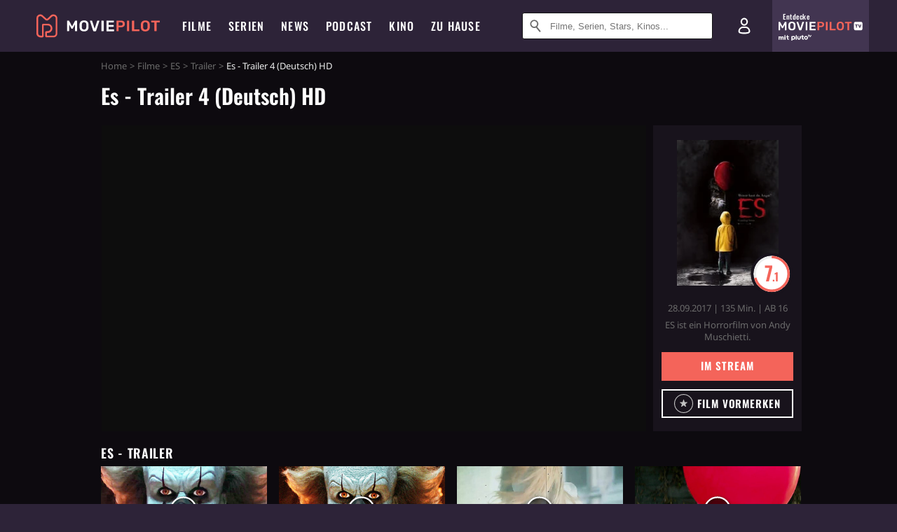

--- FILE ---
content_type: text/html; charset=utf-8
request_url: https://m.moviepilot.de/movies/it/trailer/105111
body_size: 86968
content:
<!DOCTYPE html><html lang="de" prefix="og: http://ogp.me/ns# fb: http://ogp.me/ns/fb# moviepilotde: http://ogp.me/ns/fb/moviepilotde# article: http://ogp.me/ns/article# video: http://ogp.me/ns/video#"><head><meta charSet="utf-8"/><meta name="viewport" content="width=device-width"/><title>ES | Moviepilot.de</title><meta name="robots" content="noodp,index,follow,max-snippet:-1,max-image-preview:large,max-video-preview:-1"/><meta name="description" content="Video zum Film: Es - Trailer 4 (Deutsch) HD jetzt anschauen!"/><script>!(function(){var c={"actor":["bill_skarsgard","jaeden_martell","finn_wolfhard","sophia_lillis","wyatt_oleff","jeremy_ray_taylor","chosen_jacobs","jack_dylan_grazer","nicholas_hamilton","owen_teague","logan_thompson","jake_sim","steven_williams","pip_dwyer","geoffrey_pounsett","stephen_bogaert","ari_cohen","sonia_gascon","elizabeth_saunders","jackson_robert_scott","megan_charpentier","tatum_lee","kelly_van_der_burg","david_katzenberg","javier_botet","anthony_ulc","stuart_hughes","edie_inksetter","molly_atkinson","katie_lunman"],"director":["andy_muschietti"],"genre":[13009,13023,13008],"nationality":["us","ca"],"user_rating":70.6469,"movie_label":"es","movie_distributors":["warner_bros_entertainment"],"linked_entities":{"tags":["spannend","aufregend","vereinigte_staaten_von_amerika_usa","mord","romanverfilmung","vergangenheit","freundschaft","maennerfilm","gruselig","boesewicht","gewalt","monster","1980er_jahre","moerder","freunde","remake","angst","kinder","gefahr","kleinstadt","maedchen","brutalitaet","bedrohung","junge","kind","leiche","toeten","wasser","mordserie","transformation","aussenseiter","boese","angriff_durch_monster","menschlicher_koerper","bande","spielzeug","schlaegerei","neue_freunde","mobbing","clown","plan","schwimmen","club","1989","verlierertyp","versprechen","loser","biss","maine","kanalisation"]},"coming_soon":0,"movie_isshowtime":0,"releasedate":"2017-09-28","press_rating":68.8235,"dvd_offers":1,"vod_offers":1,"age_restriction":16,"mp_label":["reiner Mainstream"],"sticky_videoplayer":true,"site_route":"movies_trailer","site_section":"movies","current_url":"https://www.moviepilot.de/movies/it/trailer/105111"};(window.dataLayer=window.dataLayer||[]).push(c)}())</script><script>!(function(){var c={"entity_type":"Movie","movie_id":32753,"movie_title":"es","movie_distributor_id":[26907],"entity_tag_id":[9775,9774,960,8118,16,9529,5209,9795,9787,7985,8016,8574,9659,8166,5226,85,3798,2616,3612,826,2649,8043,3622,2647,2622,3122,8115,2054,8138,4839,3362,3922,6382,2666,5057,5883,5309,5231,8045,7512,3394,5758,3718,6591,9662,3532,5160,3533,8047,1112],"vod_providers":["Netflix","Amazon Video","Magenta TV","Maxdome Store","Apple TV","Google Play"],"movie_status":"svod","movie_genres":"horrorfilm|thriller|drama","movie":"32753|es","movie_distributor_name":["warner_bros_entertainment"],"svod_providers":["Netflix"],"site_route":"movies_trailer"};(window.janDataLayer=window.janDataLayer||[]).push(c)}())</script><meta name="next-head-count" content="7"/><link rel="canonical" href="https://www.moviepilot.de/movies/it/trailer/105111"/><link rel="preload" href="/fonts/Oswald-Medium.woff2" as="font" type="font/woff2" crossorigin="anonymous"/><link rel="preload" href="/fonts/Oswald-Regular.woff2" as="font" type="font/woff2" crossorigin="anonymous"/><link rel="preload" href="/fonts/Oswald-SemiBold.woff2" as="font" type="font/woff2" crossorigin="anonymous"/><link rel="preload" href="/fonts/NotoSerif-Regular-Subset.woff2" as="font" type="font/woff2" crossorigin="anonymous"/><link rel="preload" href="/fonts/NotoSans-Regular-Subset.woff2" as="font" type="font/woff2" crossorigin="anonymous"/><link href="https://fonts.googleapis.com" rel="preconnect" crossorigin="use-credentials"/><link href="https://fonts.gstatic.com" rel="preconnect" crossorigin="use-credentials"/><link href="https://cdn.moviepilot.de" rel="preconnect" crossorigin="use-credentials"/><link href="https://www.googletagmanager.com" rel="preconnect" crossorigin="use-credentials"/><link href="https://www.google-analytics.com" rel="preconnect" crossorigin="use-credentials"/><link href="https://sdk.privacy-center.org" rel="preconnect" crossorigin="use-credentials"/><link rel="dns-prefetch" href="https://cdn.moviepilot.de"/><link rel="alternate" type="application/rss+xml" title="Aktuelle Film- und Serien-News von moviepilot.de" href="/files/feeds/moviepilot-articles-standard.rss"/><link href="/opensearch-movies-moviepilot-de.xml" rel="search" title="Moviepilot Suche" type="application/opensearchdescription+xml"/><meta content="moviepilot.de" property="og:site_name"/><script>
window.gdprAppliesGlobally=true;(function(){function a(e){if(!window.frames[e]){if(document.body&&document.body.firstChild){var t=document.body;var n=document.createElement("iframe");n.style.display="none";n.name=e;n.title=e;t.insertBefore(n,t.firstChild)}
else{setTimeout(function(){a(e)},5)}}}function e(n,r,o,c,s){function e(e,t,n,a){if(typeof n!=="function"){return}if(!window[r]){window[r]=[]}var i=false;if(s){i=s(e,t,n)}if(!i){window[r].push({command:e,parameter:t,callback:n,version:a})}}e.stub=true;function t(a){if(!window[n]||window[n].stub!==true){return}if(!a.data){return}
var i=typeof a.data==="string";var e;try{e=i?JSON.parse(a.data):a.data}catch(t){return}if(e[o]){var r=e[o];window[n](r.command,r.parameter,function(e,t){var n={};n[c]={returnValue:e,success:t,callId:r.callId};a.source.postMessage(i?JSON.stringify(n):n,"*")},r.version)}}
if(typeof window[n]!=="function"){window[n]=e;if(window.addEventListener){window.addEventListener("message",t,false)}else{window.attachEvent("onmessage",t)}}}e("__tcfapi","__tcfapiBuffer","__tcfapiCall","__tcfapiReturn");a("__tcfapiLocator");(function(e){
var t=document.createElement("script");t.id="spcloader";t.type="text/javascript";t.async=true;t.src="https://sdk.privacy-center.org/"+e+"/loader.js?target="+document.location.hostname;t.charset="utf-8";var n=document.getElementsByTagName("script")[0];n.parentNode.insertBefore(t,n)})("969f779f-570e-47ae-af54-36b8692b345e")})();
</script><link color="#f4645a" href="/safari-pinned-tab.svg?v=NmPkj4lKXE" rel="mask-icon"/><link href="/apple-touch-icon.png?v=NmPkj4lKXE" rel="apple-touch-icon"/><link href="/favicon-16x16.png?v=NmPkj4lKXE" rel="icon" sizes="16x16" type="image/png"/><link href="/favicon-32x32.png?v=NmPkj4lKXE" rel="icon" sizes="32x32" type="image/png"/><link href="/favicon.ico?v=NmPkj4lKXE" rel="shortcut icon"/><link href="/site.webmanifest?v=NmPkj4lKXE" rel="manifest"/><meta content="/mstile-144x144.png?v=NmPkj4lKXE" name="msapplication-TileImage"/><meta content="#2d2338" name="msapplication-TileColor"/><meta content="#2d2338" name="theme-color"/><meta content="Moviepilot" name="apple-mobile-web-app-title"/><meta content="Moviepilot" name="application-name"/><meta property="fb:app_id" content="107783155908908"/><meta property="fb:pages" content="16927090734"/><meta property="fb:pages" content="241977964108"/><meta property="fb:pages" content="133921579487"/><meta property="fb:pages" content="240138996174475"/><meta property="fb:pages" content="213329622185613"/><script>(function(i,r){i['GoogleAnalyticsObject']=r;i[r]=i[r]||function(){(i[r].q=i[r].q||[]).push(arguments)},i[r].l=1*new Date()})(window,'ga');ga("create","UA-1017584-2","auto");ga("set","anonymizeIp",!0);"displayfeatures cleanUrlTracker impressionTracker maxScrollTracker mediaQueryTracker outboundFormTracker outboundLinkTracker pageVisibilityTracker socialWidgetTracker".split(" ").forEach(function(a){ga("require",a)});ga("require","eventTracker",{attributePrefix:"data-ga-",events:["click","auxclick","contextmenu"]});</script><noscript data-n-css=""></noscript><script defer="" nomodule="" src="/_next/static/chunks/polyfills-c67a75d1b6f99dc8.js"></script><script defer="" src="/_next/static/chunks/666.bbf61a73107163bc.js"></script><script defer="" src="/_next/static/chunks/2596.380d630ffd7722ff.js"></script><script defer="" src="/_next/static/chunks/479.1fc9085816f6047c.js"></script><script defer="" src="/_next/static/chunks/9511.50d6e04f0ff36c12.js"></script><script defer="" src="/_next/static/chunks/5152-91143b00bc6433a9.js"></script><script defer="" src="/_next/static/chunks/662-ca2ea3e750ebab36.js"></script><script defer="" src="/_next/static/chunks/9358.d2de92260fe21057.js"></script><script defer="" src="/_next/static/chunks/4223.5c4b39abf5dbeddb.js"></script><script defer="" src="/_next/static/chunks/8732-b4a0071b2709e514.js"></script><script defer="" src="/_next/static/chunks/5935-d99a09e67920e168.js"></script><script defer="" src="/_next/static/chunks/288.85de7e1150aa2913.js"></script><script defer="" src="/_next/static/chunks/4231.c4c1c53514fe1e67.js"></script><script defer="" src="/_next/static/chunks/9654.c4e58447e16a512b.js"></script><script defer="" src="/_next/static/chunks/6859.983d04665c854f11.js"></script><script defer="" src="/_next/static/chunks/3438.2f35bcf141b97359.js"></script><script defer="" src="/_next/static/chunks/1052.e0b44e3f4aa6d010.js"></script><script defer="" src="/_next/static/chunks/7104.369fcacf17b82003.js"></script><script defer="" src="/_next/static/chunks/8898.4a44f1130af729b0.js"></script><script defer="" src="/_next/static/chunks/322.08fe41a7cb0f2f87.js"></script><script defer="" src="/_next/static/chunks/6762.7cf12681ffc9aa64.js"></script><script defer="" src="/_next/static/chunks/3312.e51c02e557517162.js"></script><script defer="" src="/_next/static/chunks/6141.2cf2883c11988376.js"></script><script src="/_next/static/chunks/webpack-ab25b9d109fd77e4.js" defer=""></script><script src="/_next/static/chunks/framework-09f3afa64952aba4.js" defer=""></script><script src="/_next/static/chunks/main-dea38c77f5e80d71.js" defer=""></script><script src="/_next/static/chunks/pages/_app-0efcb6fe6ad9e837.js" defer=""></script><script src="/_next/static/chunks/6607-60bdb56dba4f9491.js" defer=""></script><script src="/_next/static/chunks/6046-3793dbe27cdc1e78.js" defer=""></script><script src="/_next/static/chunks/2626-1bf12e88fe9846ed.js" defer=""></script><script src="/_next/static/chunks/pages/trailer-videos/show-39679328d3500f81.js" defer=""></script><script src="/_next/static/b22b72eaea63840ccb757187969fe4370492f561/_buildManifest.js" defer=""></script><script src="/_next/static/b22b72eaea63840ccb757187969fe4370492f561/_ssgManifest.js" defer=""></script><style data-styled="" data-styled-version="5.3.10">@font-face{font-family:"Noto Sans Subset";src:url("/fonts/NotoSans-Regular-Subset.woff2") format("woff2"), url("/fonts/NotoSans-Regular.woff") format("woff"), url("/fonts/NotoSans-Regular.ttf") format("truetype");font-display:block;}/*!sc*/
@font-face{font-family:"Noto Serif Subset";src:url("/fonts/NotoSerif-Regular-Subset.woff2") format("woff2"), url("/fonts/NotoSerif-Regular.woff") format("woff"), url("/fonts/NotoSerif-Regular.ttf") format('truetype');font-display:block;}/*!sc*/
@font-face{font-family:"Noto Serif Subset";font-style:italic;src:url("/fonts/NotoSerif-Italic-Subset.woff2") format("woff2"), url("/fonts/NotoSerif-Italic.woff") format("woff"), url("/fonts/NotoSerif-Italic.ttf") format("truetype");font-display:block;}/*!sc*/
@font-face{font-family:"Oswald";font-weight:normal;src:local("Oswald Regular"),local("Oswald-Regular"), url("/fonts/Oswald-Regular.woff2") format("woff2"), url("/fonts/Oswald-Regular.woff") format("woff"), url("/fonts/Oswald-Regular.ttf") format("truetype");font-display:block;}/*!sc*/
@font-face{font-family:"Oswald";font-weight:500;src:local("Oswald Medium"),local("Oswald-Medium"), url("/fonts/Oswald-Medium.woff2") format("woff2"), url("/fonts/Oswald-Medium.woff") format("woff"), url("/fonts/Oswald-Medium.ttf") format("truetype");font-display:block;}/*!sc*/
@font-face{font-family:"Oswald";font-weight:600;src:local("Oswald SemiBold"),local("Oswald-SemiBold"), url("/fonts/Oswald-SemiBold.woff2") format("woff2"), url("/fonts/Oswald-SemiBold.woff") format("woff"), url("/fonts/Oswald-SemiBold.ttf") format("truetype");font-display:block;}/*!sc*/
@font-face{font-family:"MontserratBold";src:url("/fonts/Montserrat-Bold.woff2") format("woff2"), url("/fonts/Montserrat-Bold.woff") format("woff"), url("/fonts/Montserrat-Bold.ttf") format("truetype");font-display:block;}/*!sc*/
@font-face{font-family:"Noto Sans";src:local("NotoSans Regular"),local("NotoSans-Regular"), url("/fonts/NotoSans-Regular.woff2") format("woff2"), url("/fonts/NotoSans-Regular.woff") format("woff"), url("/fonts/NotoSans-Regular.ttf") format("truetype");font-display:block;}/*!sc*/
@font-face{font-family:"Noto Serif";src:local("NotoSerif Regular"),local("NotoSerif-Regular"), url("/fonts/NotoSerif-Regular.woff2") format("woff2"), url("/fonts/NotoSerif-Regular.woff") format("woff"), url("/fonts/NotoSerif-Regular.ttf") format('truetype');font-display:block;}/*!sc*/
@font-face{font-family:"Noto Serif";font-style:italic;src:local("NotoSerif Italic"),local("NotoSerif-Italic"), url("/fonts/NotoSerif-Italic.woff2") format("woff2"), url("/fonts/NotoSerif-Italic.woff") format("woff"), url("/fonts/NotoSerif-Italic.ttf") format("truetype");font-display:block;}/*!sc*/
html{box-sizing:border-box;background:#2d2338;line-height:1.15;-webkit-text-size-adjust:100%;}/*!sc*/
*,*::before,*::after{box-sizing:inherit;}/*!sc*/
button,[type='button'],[type='reset'],[type='submit']{-webkit-appearance:button;}/*!sc*/
body{font-family:"Noto Serif","Noto Serif Subset",serif;-webkit-letter-spacing:normal;-moz-letter-spacing:normal;-ms-letter-spacing:normal;letter-spacing:normal;margin:0;padding:50px 0 0;background:#eceded;font-size:16px;-moz-osx-font-smoothing:grayscale;-webkit-font-smoothing:antialiased;line-height:1.7;text-rendering:optimizeLegibility;}/*!sc*/
@media (min-width:1024px){body{padding:74px 0 0;}}/*!sc*/
body,a{color:#141414;}/*!sc*/
#nprogress{pointer-events:none;}/*!sc*/
#nprogress .bar{position:fixed;z-index:9999;top:0;left:0;width:100%;height:2px;background:#f4645a;}/*!sc*/
#nprogress .peg{display:block;position:absolute;right:0px;width:100px;height:100%;-webkit-transform:rotate(3deg) translate(0px,-4px);-ms-transform:rotate(3deg) translate(0px,-4px);transform:rotate(3deg) translate(0px,-4px);opacity:1;box-shadow:0 0 10px #f4645a,0 0 5px #f4645a;}/*!sc*/
#__next{overflow-x:hidden;overflow-x:clip;}/*!sc*/
data-styled.g1[id="sc-global-yqkQv1"]{content:"sc-global-yqkQv1,"}/*!sc*/
.cHQTIw{position:absolute;z-index:16;left:50px;width:calc(100vw - 100px);padding:6px 0px;background-color:#2d2338;}/*!sc*/
@media (min-width:1024px){.cHQTIw{left:0;opacity:1;z-index:15;position:relative;padding:18px 0;width:100%;}}/*!sc*/
data-styled.g3[id="sc-8cfa6b1f-0"]{content:"cHQTIw,"}/*!sc*/
.bEvIHW{display:-webkit-box;display:-webkit-flex;display:-ms-flexbox;display:flex;position:absolute;-webkit-align-items:center;-webkit-box-align:center;-ms-flex-align:center;align-items:center;-webkit-box-pack:center;-webkit-justify-content:center;-ms-flex-pack:center;justify-content:center;width:38px;height:38px;}/*!sc*/
@media (max-width:1023px){.bEvIHW{top:0;width:48px;height:50px;}}/*!sc*/
data-styled.g4[id="sc-8cfa6b1f-1"]{content:"bEvIHW,"}/*!sc*/
.eNmFog{position:absolute;z-index:10;width:100%;height:100%;padding:0;border:0;opacity:0;cursor:pointer;}/*!sc*/
data-styled.g5[id="sc-8cfa6b1f-2"]{content:"eNmFog,"}/*!sc*/
.eFFQZV{width:100%;height:38px;padding-right:35px;padding-left:39px;border:1px solid;border-radius:3px;color:#141414;font-size:16px;line-height:18px;}/*!sc*/
@media (min-width:1024px){.eFFQZV{font-size:13px;}}/*!sc*/
.eFFQZV::-ms-clear{display:none;}/*!sc*/
.eFFQZV:focus{outline:none;}/*!sc*/
.eFFQZV:focus{outline:none;}/*!sc*/
.eFFQZV:focus{outline:none;}/*!sc*/
.eFFQZV:focus{outline:none;}/*!sc*/
@media (max-width:1023px){.eFFQZV{padding-left:48px;padding-right:48px;}.eFFQZV::-webkit-input-placeholder{font-size:12px;}.eFFQZV::-moz-placeholder{font-size:12px;}.eFFQZV:-ms-input-placeholder{font-size:12px;}.eFFQZV::placeholder{font-size:12px;}}/*!sc*/
data-styled.g6[id="sc-8cfa6b1f-3"]{content:"eFFQZV,"}/*!sc*/
.fbuElY{width:auto;margin:0;padding:0;overflow:visible;border:0;background:transparent;color:inherit;font:inherit;-webkit-font-smoothing:inherit;-moz-osx-font-smoothing:inherit;-webkit-appearance:none;-moz-appearance:none;appearance:none;line-height:normal;display:-webkit-box;display:-webkit-flex;display:-ms-flexbox;display:flex;visibility:hidden;position:absolute;right:0;-webkit-align-items:center;-webkit-box-align:center;-ms-flex-align:center;align-items:center;-webkit-box-pack:center;-webkit-justify-content:center;-ms-flex-pack:center;justify-content:center;width:38px;height:38px;opacity:0;cursor:pointer;}/*!sc*/
.fbuElY::-moz-focus-inner{padding:0;border:0;}/*!sc*/
@media (max-width:1023px){.fbuElY{top:0;width:48px;height:50px;}}/*!sc*/
data-styled.g7[id="sc-8cfa6b1f-4"]{content:"fbuElY,"}/*!sc*/
@media (min-width:1024px){.dHlUHl{width:20px;height:20px;}}/*!sc*/
data-styled.g9[id="sc-8cfa6b1f-6"]{content:"dHlUHl,"}/*!sc*/
@media (min-width:1024px){.eJtMwM{width:20px;height:20px;}}/*!sc*/
data-styled.g10[id="sc-8cfa6b1f-7"]{content:"eJtMwM,"}/*!sc*/
.bXfhdS{display:-webkit-box;display:-webkit-flex;display:-ms-flexbox;display:flex;-webkit-align-items:center;-webkit-box-align:center;-ms-flex-align:center;align-items:center;-webkit-box-pack:center;-webkit-justify-content:center;-ms-flex-pack:center;justify-content:center;height:100%;background-color:#423551;-webkit-text-decoration:none;text-decoration:none;}/*!sc*/
.fQGmFB{display:-webkit-box;display:-webkit-flex;display:-ms-flexbox;display:flex;-webkit-align-items:center;-webkit-box-align:center;-ms-flex-align:center;align-items:center;-webkit-box-pack:center;-webkit-justify-content:center;-ms-flex-pack:center;justify-content:center;height:100%;background-color:#423551;-webkit-text-decoration:none;text-decoration:none;}/*!sc*/
@media (max-width:1023px){.fQGmFB{display:none;}}/*!sc*/
data-styled.g21[id="sc-705b359f-0"]{content:"bXfhdS,fQGmFB,"}/*!sc*/
.bMnFdx{display:-webkit-box;display:-webkit-flex;display:-ms-flexbox;display:flex;-webkit-align-items:center;-webkit-box-align:center;-ms-flex-align:center;align-items:center;-webkit-box-pack:center;-webkit-justify-content:center;-ms-flex-pack:center;justify-content:center;height:42px;-webkit-text-decoration:none;text-decoration:none;gap:5px;}/*!sc*/
data-styled.g22[id="sc-705b359f-1"]{content:"bMnFdx,"}/*!sc*/
.bgDUZN{display:-webkit-box;display:-webkit-flex;display:-ms-flexbox;display:flex;-webkit-flex-direction:column;-ms-flex-direction:column;flex-direction:column;-webkit-box-pack:justify;-webkit-justify-content:space-between;-ms-flex-pack:justify;justify-content:space-between;height:100%;gap:3px;}/*!sc*/
data-styled.g23[id="sc-705b359f-2"]{content:"bgDUZN,"}/*!sc*/
.daWuRC{font-family:Oswald,sans-serif;font-stretch:normal;font-weight:500;-webkit-letter-spacing:0.05em;-moz-letter-spacing:0.05em;-ms-letter-spacing:0.05em;letter-spacing:0.05em;padding-left:15px;color:white;font-size:10px;font-style:normal;line-height:normal;}/*!sc*/
data-styled.g24[id="sc-705b359f-3"]{content:"daWuRC,"}/*!sc*/
.bXdySr{-webkit-transition:stroke-dashoffset .4s;transition:stroke-dashoffset .4s;stroke-width:5.5;stroke-linecap:round;stroke:#fff;fill:none;}/*!sc*/
data-styled.g25[id="sc-f6c76fde-0"]{content:"bXdySr,"}/*!sc*/
.iGIQtA{stroke-dasharray:40 160;}/*!sc*/
data-styled.g26[id="sc-f6c76fde-1"]{content:"iGIQtA,"}/*!sc*/
.eqIQVP{-webkit-transform-origin:50%;-ms-transform-origin:50%;transform-origin:50%;-webkit-transition:-webkit-transform .4s;-webkit-transition:transform .4s;transition:transform .4s;stroke-dasharray:40 142;}/*!sc*/
data-styled.g27[id="sc-f6c76fde-2"]{content:"eqIQVP,"}/*!sc*/
.cRQRUm{-webkit-transform-origin:50%;-ms-transform-origin:50%;transform-origin:50%;stroke-dasharray:40 85;}/*!sc*/
data-styled.g28[id="sc-f6c76fde-3"]{content:"cRQRUm,"}/*!sc*/
.fLJae{-webkit-transition:-webkit-transform .4s;-webkit-transition:transform .4s;transition:transform .4s;cursor:pointer;-webkit-user-select:none;-moz-user-select:none;-ms-user-select:none;user-select:none;-webkit-tap-highlight-color:transparent;}/*!sc*/
data-styled.g29[id="sc-f6c76fde-4"]{content:"fLJae,"}/*!sc*/
.rhFKM{width:50px;height:50px;}/*!sc*/
data-styled.g30[id="sc-d4d9e395-0"]{content:"rhFKM,"}/*!sc*/
.cmhlFc{position:fixed;top:50px;left:-100vw;width:100%;-webkit-transition:opacity .15s ease-in-out;transition:opacity .15s ease-in-out;opacity:0;}/*!sc*/
data-styled.g31[id="sc-d4d9e395-1"]{content:"cmhlFc,"}/*!sc*/
.idKuMM{margin:0;padding:0;list-style-type:none;display:-webkit-box;display:-webkit-flex;display:-ms-flexbox;display:flex;-webkit-flex-direction:column;-ms-flex-direction:column;flex-direction:column;max-height:calc(100vh - 120px);padding:13.5px 36px 80px;overflow:auto;background:#fff;-webkit-overflow-scrolling:touch;}/*!sc*/
@media (min-width:768px){.idKuMM{-webkit-flex-direction:row;-ms-flex-direction:row;flex-direction:row;-webkit-flex-wrap:wrap;-ms-flex-wrap:wrap;flex-wrap:wrap;box-shadow:0 0 3px 0 rgba(20,20,20,.3);}}/*!sc*/
data-styled.g32[id="sc-d4d9e395-2"]{content:"idKuMM,"}/*!sc*/
.WcVJP{position:fixed;top:43px;border-width:0 7px 7px 7px;border-style:solid;border-color:transparent transparent #fff transparent;right:18px;-webkit-transition:opacity .15s;transition:opacity .15s;will-change:opacity;opacity:0;}/*!sc*/
data-styled.g33[id="sc-d4d9e395-3"]{content:"WcVJP,"}/*!sc*/
.dBAOhG{font-family:Oswald,sans-serif;font-stretch:normal;font-weight:500;-webkit-letter-spacing:0.075em;-moz-letter-spacing:0.075em;-ms-letter-spacing:0.075em;letter-spacing:0.075em;display:inline-block;padding:10.5px 0;color:#f4645a;font-size:16px;line-height:22px;-webkit-text-decoration:none;text-decoration:none;text-transform:uppercase;}/*!sc*/
data-styled.g34[id="sc-d4d9e395-4"]{content:"dBAOhG,"}/*!sc*/
.bGXsw{margin:0;padding:0;list-style-type:none;display:-webkit-box;display:-webkit-flex;display:-ms-flexbox;display:flex;-webkit-flex-wrap:wrap;-ms-flex-wrap:wrap;flex-wrap:wrap;}/*!sc*/
data-styled.g35[id="sc-d4d9e395-5"]{content:"bGXsw,"}/*!sc*/
.ixubqG{-webkit-flex:0 0 50%;-ms-flex:0 0 50%;flex:0 0 50%;width:50%;display:block;}/*!sc*/
data-styled.g36[id="sc-d4d9e395-6"]{content:"ixubqG,"}/*!sc*/
.cZVdXQ{font-family:"Noto Sans","Noto Sans Subset",sans-serif;font-weight:400;-webkit-letter-spacing:normal;-moz-letter-spacing:normal;-ms-letter-spacing:normal;letter-spacing:normal;display:inline-block;padding:7.5px 0;color:#141414;font-size:15px;line-height:21px;-webkit-text-decoration:none;text-decoration:none;}/*!sc*/
data-styled.g37[id="sc-d4d9e395-7"]{content:"cZVdXQ,"}/*!sc*/
.iwnVIM{width:100%;padding-bottom:6px;display:block;}/*!sc*/
@media (min-width:768px){.iwnVIM{width:50%;}}/*!sc*/
data-styled.g38[id="sc-d4d9e395-8"]{content:"iwnVIM,"}/*!sc*/
.cjMGIV{position:fixed;bottom:0;left:-100vw;width:100vw;height:70px;-webkit-transition:opacity .15s ease-in-out;transition:opacity .15s ease-in-out;opacity:0;box-shadow:0 0 10px 1px rgba(20,20,20,.5);}/*!sc*/
data-styled.g39[id="sc-d4d9e395-9"]{content:"cjMGIV,"}/*!sc*/
.dMlNpS{position:absolute;width:0;height:0;opacity:0;}/*!sc*/
.dMlNpS:checked + label .sc-f6c76fde-1{stroke-dashoffset:-64;}/*!sc*/
.dMlNpS:checked + label .sc-f6c76fde-2{-webkit-transform:rotate(90deg);-ms-transform:rotate(90deg);transform:rotate(90deg);}/*!sc*/
.dMlNpS:checked + label .sc-f6c76fde-3{stroke-dashoffset:-64;}/*!sc*/
.dMlNpS:checked + label .sc-f6c76fde-4{-webkit-transform:rotate(45deg);-ms-transform:rotate(45deg);transform:rotate(45deg);}/*!sc*/
.dMlNpS:checked ~ .sc-d4d9e395-1{left:0;opacity:1;}/*!sc*/
.dMlNpS:checked ~ .sc-d4d9e395-1 .sc-d4d9e395-3{opacity:1;}/*!sc*/
.dMlNpS:checked ~ .sc-d4d9e395-1 .sc-d4d9e395-9{left:0;opacity:1;}/*!sc*/
data-styled.g41[id="sc-d4d9e395-11"]{content:"dMlNpS,"}/*!sc*/
.ftrhPv{width:auto;margin:0;padding:0;overflow:visible;border:0;background:transparent;color:inherit;font:inherit;-webkit-font-smoothing:inherit;-moz-osx-font-smoothing:inherit;-webkit-appearance:none;-moz-appearance:none;appearance:none;line-height:normal;font-family:Oswald,sans-serif;font-stretch:normal;font-weight:600;-webkit-letter-spacing:0.06em;-moz-letter-spacing:0.06em;-ms-letter-spacing:0.06em;letter-spacing:0.06em;display:inline-block;padding:10px 15px;-webkit-transition-property:border-color,background-color,color;transition-property:border-color,background-color,color;-webkit-transition-duration:.1s;transition-duration:.1s;outline:0;color:#141414;font-size:15px;line-height:1.67;text-align:center;-webkit-text-decoration:none;text-decoration:none;text-transform:uppercase;cursor:pointer;position:relative;background-color:#f4645a;color:#fff;display:block;width:100%;}/*!sc*/
.ftrhPv::-moz-focus-inner{padding:0;border:0;}/*!sc*/
.ftrhPv:hover{color:#f4645a;}/*!sc*/
@media (max-width:1023px){.ftrhPv:hover{color:inherit;}}/*!sc*/
.ftrhPv:hover{background-color:#f78e87;color:#fff;}/*!sc*/
.jIYfrc{width:auto;margin:0;padding:0;overflow:visible;border:0;background:transparent;color:inherit;font:inherit;-webkit-font-smoothing:inherit;-moz-osx-font-smoothing:inherit;-webkit-appearance:none;-moz-appearance:none;appearance:none;line-height:normal;font-family:Oswald,sans-serif;font-stretch:normal;font-weight:600;-webkit-letter-spacing:0.06em;-moz-letter-spacing:0.06em;-ms-letter-spacing:0.06em;letter-spacing:0.06em;display:inline-block;padding:10px 15px;-webkit-transition-property:border-color,background-color,color;transition-property:border-color,background-color,color;-webkit-transition-duration:.1s;transition-duration:.1s;outline:0;color:#141414;font-size:15px;line-height:1.67;text-align:center;-webkit-text-decoration:none;text-decoration:none;text-transform:uppercase;cursor:pointer;position:relative;background-color:#2d2338;color:#fff;display:block;width:100%;}/*!sc*/
.jIYfrc::-moz-focus-inner{padding:0;border:0;}/*!sc*/
.jIYfrc:hover{color:#f4645a;}/*!sc*/
@media (max-width:1023px){.jIYfrc:hover{color:inherit;}}/*!sc*/
.jIYfrc:hover{background-color:#423551;color:#fff;}/*!sc*/
data-styled.g45[id="sc-9442cb32-3"]{content:"ftrhPv,jIYfrc,"}/*!sc*/
.hOWkqM{display:none;position:relative;-webkit-box-flex:1;-webkit-flex-grow:1;-ms-flex-positive:1;flex-grow:1;line-height:0;}/*!sc*/
@media (max-width:1023px){.hOWkqM{position:absolute;left:0;}}/*!sc*/
@media (min-width:1024px){.hOWkqM{display:block;padding:0 20px;}}/*!sc*/
data-styled.g48[id="sc-7b426965-0"]{content:"hOWkqM,"}/*!sc*/
.dyIrkc{z-index:15;background-color:#2d2338;}/*!sc*/
data-styled.g49[id="sc-7b426965-1"]{content:"dyIrkc,"}/*!sc*/
.ksztDv{position:relative;z-index:10;top:0;right:0;width:50px;height:50px;-webkit-transition:opacity 0.2s ease-in-out;transition:opacity 0.2s ease-in-out;border:0;opacity:1;background-color:transparent;cursor:pointer;}/*!sc*/
@media (min-width:1024px){.ksztDv{display:none;}}/*!sc*/
.ksztDv:focus{outline:0;}/*!sc*/
.ksztDv svg{position:absolute;top:50%;left:50%;-webkit-transform:translate(-50%,-50%);-ms-transform:translate(-50%,-50%);transform:translate(-50%,-50%);}/*!sc*/
data-styled.g50[id="sc-7b426965-2"]{content:"ksztDv,"}/*!sc*/
.dYYnSi{display:none;}/*!sc*/
data-styled.g52[id="sc-7b426965-4"]{content:"dYYnSi,"}/*!sc*/
.iYvIhN{position:absolute;width:0;height:0;opacity:0;}/*!sc*/
.iYvIhN:checked + label{position:absolute;left:0;width:100vw;}/*!sc*/
.iYvIhN:checked + label .sc-7b426965-3{display:none;}/*!sc*/
.iYvIhN:checked + label .sc-7b426965-4{display:block;}/*!sc*/
.iYvIhN:checked ~ .sc-7b426965-0{display:inline-block;}/*!sc*/
data-styled.g53[id="sc-7b426965-5"]{content:"iYvIhN,"}/*!sc*/
.heTkph{margin:0;padding:0;list-style-type:none;display:-webkit-inline-box;display:-webkit-inline-flex;display:-ms-inline-flexbox;display:inline-flex;height:100%;}/*!sc*/
data-styled.g54[id="sc-2ae86d06-0"]{content:"heTkph,"}/*!sc*/
.cEGtxK{margin:0;padding:0;list-style-type:none;display:none;position:absolute;min-width:230px;padding:36px 0;background:#fff;box-shadow:0 0 3px 0 rgba(20,20,20,.3);}/*!sc*/
data-styled.g55[id="sc-2ae86d06-1"]{content:"cEGtxK,"}/*!sc*/
.cblKSy{display:none;position:absolute;bottom:0;left:50%;-webkit-transform:translateX(-50%);-ms-transform:translateX(-50%);transform:translateX(-50%);border-width:0 7px 7px 7px;border-style:solid;border-color:transparent transparent #fff transparent;}/*!sc*/
data-styled.g56[id="sc-2ae86d06-2"]{content:"cblKSy,"}/*!sc*/
.iwjGZH{font-family:Oswald,sans-serif;font-stretch:normal;font-weight:500;-webkit-letter-spacing:0.075em;-moz-letter-spacing:0.075em;-ms-letter-spacing:0.075em;letter-spacing:0.075em;-webkit-transition:color .1s ease-in;transition:color .1s ease-in;display:-webkit-box;display:-webkit-flex;display:-ms-flexbox;display:flex;-webkit-align-items:center;-webkit-box-align:center;-ms-flex-align:center;align-items:center;height:100%;padding:0 12px;color:#fff;font-size:16px;-webkit-text-decoration:none;text-decoration:none;text-transform:uppercase;white-space:nowrap;}/*!sc*/
.iwjGZH:hover{-webkit-text-decoration:none;text-decoration:none;}/*!sc*/
data-styled.g57[id="sc-2ae86d06-3"]{content:"iwjGZH,"}/*!sc*/
.iSjLGS{display:block;position:relative;height:100%;}/*!sc*/
.iSjLGS:hover .sc-2ae86d06-1,.iSjLGS:hover .sc-2ae86d06-2{display:block;}/*!sc*/
.iSjLGS:hover .sc-2ae86d06-3{color:#f4645a;}/*!sc*/
.dsJeCh{display:block;position:relative;height:100%;}/*!sc*/
.dsJeCh:hover .sc-2ae86d06-1,.dsJeCh:hover .sc-2ae86d06-2{display:block;}/*!sc*/
.dsJeCh:hover .sc-2ae86d06-3{color:#f4645a;}/*!sc*/
@media (min-width:1024px){@media (max-width:1200px){.dsJeCh{display:none;}}}/*!sc*/
data-styled.g58[id="sc-2ae86d06-4"]{content:"iSjLGS,dsJeCh,"}/*!sc*/
.eyKnR{display:block;}/*!sc*/
data-styled.g59[id="sc-2ae86d06-5"]{content:"eyKnR,"}/*!sc*/
.tztSc{font-family:"Noto Sans","Noto Sans Subset",sans-serif;font-weight:400;-webkit-letter-spacing:normal;-moz-letter-spacing:normal;-ms-letter-spacing:normal;letter-spacing:normal;-webkit-transition:color .1s ease-in;transition:color .1s ease-in;display:block;padding:9px 36px;color:#141414;font-size:15px;line-height:1.6;-webkit-text-decoration:none;text-decoration:none;white-space:nowrap;}/*!sc*/
.tztSc:hover{color:#f4645a;-webkit-text-decoration:none;text-decoration:none;}/*!sc*/
data-styled.g60[id="sc-2ae86d06-6"]{content:"tztSc,"}/*!sc*/
.zVSlf{position:fixed;z-index:9003;top:0;left:0;width:100%;height:50px;background:#2d2338;}/*!sc*/
@media (min-width:1024px){.zVSlf{height:74px;}}/*!sc*/
data-styled.g61[id="sc-943614-0"]{content:"zVSlf,"}/*!sc*/
.kNsJod{z-index:10;}/*!sc*/
@media (min-width:1024px){.kNsJod{display:none;}}/*!sc*/
data-styled.g62[id="sc-943614-1"]{content:"kNsJod,"}/*!sc*/
@media (max-width:1023px){.hKRDHW.hKRDHW{display:none;}}/*!sc*/
data-styled.g63[id="sc-943614-2"]{content:"hKRDHW,"}/*!sc*/
.coNOyW{display:-webkit-box;display:-webkit-flex;display:-ms-flexbox;display:flex;}/*!sc*/
@media (max-width:1023px){.coNOyW{padding-left:15px;}}/*!sc*/
@media (min-width:1024px){.coNOyW{max-width:1200px;width:100%;margin:0 auto;padding:0 0 0 12px;-webkit-align-items:center;-webkit-box-align:center;-ms-flex-align:center;align-items:center;height:100%;-webkit-box-pack:justify;-webkit-justify-content:space-between;-ms-flex-pack:justify;justify-content:space-between;}}/*!sc*/
data-styled.g64[id="sc-943614-3"]{content:"coNOyW,"}/*!sc*/
.bQzuKv{display:inline-block;width:134px;height:26px;}/*!sc*/
@media (min-width:1024px){.bQzuKv{width:176px;height:34px;}}/*!sc*/
data-styled.g65[id="sc-943614-4"]{content:"bQzuKv,"}/*!sc*/
.dUoLiD{z-index:10;line-height:0;}/*!sc*/
@media (max-width:1023px){.dUoLiD{-webkit-align-self:center;-ms-flex-item-align:center;align-self:center;}}/*!sc*/
@media (min-width:1024px){.dUoLiD{position:absolute;top:50%;left:50%;-webkit-transform:translate(-50%,-50%);-ms-transform:translate(-50%,-50%);transform:translate(-50%,-50%);position:static;-webkit-transform:none;-ms-transform:none;transform:none;margin-right:20px;}}/*!sc*/
data-styled.g66[id="sc-943614-5"]{content:"dUoLiD,"}/*!sc*/
.erUoiN{-webkit-flex:1 1 0px;-ms-flex:1 1 0px;flex:1 1 0px;}/*!sc*/
data-styled.g67[id="sc-943614-6"]{content:"erUoiN,"}/*!sc*/
.gLMMrh{width:50px;height:50px;}/*!sc*/
data-styled.g68[id="sc-943614-7"]{content:"gLMMrh,"}/*!sc*/
.iSryLK{width:inherit;min-width:1px;height:inherit;min-height:1px;}/*!sc*/
data-styled.g70[id="sc-71fcb2c0-0"]{content:"iSryLK,"}/*!sc*/
.eprnFY{position:relative;height:0;overflow:hidden;background-color:#eceded;padding-bottom:143.287%;}/*!sc*/
data-styled.g72[id="sc-aff9e536-0"]{content:"eprnFY,"}/*!sc*/
.dgpwOn{position:absolute;top:0;left:0;width:100%;height:100%;object-fit:cover;}/*!sc*/
data-styled.g73[id="sc-aff9e536-1"]{content:"dgpwOn,"}/*!sc*/
.jcXSUj{display:block;position:relative;z-index:0;overflow:hidden;margin-right:-16px;margin-left:-16px;}/*!sc*/
data-styled.g95[id="sc-91d07d59-0"]{content:"jcXSUj,"}/*!sc*/
.fMBmqX{z-index:0;margin-bottom:-20px;overflow:hidden;}/*!sc*/
.fMBmqX:after{content:'';display:block;position:absolute;top:0;right:0;width:100px;height:100%;-webkit-transition:opacity .4s;transition:opacity .4s;opacity:0;background:linear-gradient(to right,rgba(255,255,255,0),#fff);pointer-events:none;}/*!sc*/
data-styled.g96[id="sc-91d07d59-1"]{content:"fMBmqX,"}/*!sc*/
.bsKzYO{display:-webkit-box;display:-webkit-flex;display:-ms-flexbox;display:flex;position:relative;z-index:0;max-width:100%;padding-bottom:20px;overflow-x:auto;overflow-y:hidden;-webkit-overflow-scrolling:touch;will-change:scroll-position;}/*!sc*/
.bsKzYO:before,.bsKzYO:after{content:'';display:block;-webkit-flex:0 0 16px;-ms-flex:0 0 16px;flex:0 0 16px;height:100%;min-height:1px;}/*!sc*/
data-styled.g97[id="sc-91d07d59-2"]{content:"bsKzYO,"}/*!sc*/
.bnuxev{-webkit-transition:stroke-dashoffset .3s,stroke .1s;transition:stroke-dashoffset .3s,stroke .1s;-webkit-transition-timing-function:linear;transition-timing-function:linear;will-change:stroke-dashoffset;stroke:#f4645a;}/*!sc*/
data-styled.g141[id="sc-b775a0d6-0"]{content:"bnuxev,"}/*!sc*/
.iGyFFA{display:block;position:relative;overflow:hidden;-webkit-transform:rotate(-90deg);-ms-transform:rotate(-90deg);transform:rotate(-90deg);-webkit-transform-origin:center;-ms-transform-origin:center;transform-origin:center;border-radius:50%;cursor:default;}/*!sc*/
data-styled.g143[id="sc-b775a0d6-2"]{content:"iGyFFA,"}/*!sc*/
.jtvEEY{font-family:Oswald,sans-serif;font-stretch:normal;font-weight:700;-webkit-letter-spacing:-0.02em;-moz-letter-spacing:-0.02em;-ms-letter-spacing:-0.02em;letter-spacing:-0.02em;position:relative;top:-.05em;-webkit-transition:color .1s linear;transition:color .1s linear;color:#eceded;font-size:28px;line-height:.9;text-align:center;white-space:nowrap;color:#f4645a;}/*!sc*/
.jtvEEY:after{content:' ';font-size:0;}/*!sc*/
data-styled.g144[id="sc-f3e9b69f-0"]{content:"jtvEEY,"}/*!sc*/
.fwdGfe{font-size:58%;}/*!sc*/
data-styled.g145[id="sc-f3e9b69f-1"]{content:"fwdGfe,"}/*!sc*/
.kyCAGy{position:relative;width:52px;height:52px;overflow:hidden;border-radius:50%;}/*!sc*/
data-styled.g148[id="sc-d152b9c2-0"]{content:"kyCAGy,"}/*!sc*/
.hhRNdE{position:absolute;top:50%;left:50%;-webkit-transform:translate(-50%,-50%);-ms-transform:translate(-50%,-50%);transform:translate(-50%,-50%);line-height:0;}/*!sc*/
data-styled.g149[id="sc-d152b9c2-1"]{content:"hhRNdE,"}/*!sc*/
.fBAalx{position:relative;}/*!sc*/
data-styled.g155[id="sc-d39f3afa-0"]{content:"fBAalx,"}/*!sc*/
.jsHppw{position:absolute;z-index:2;right:0;bottom:0;padding:4px;-webkit-transform:translate(4px,9px);-ms-transform:translate(4px,9px);transform:translate(4px,9px);border-radius:50% 50% 0;background:#fff;pointer-events:none;-webkit-transform:translate(22%,22%);-ms-transform:translate(22%,22%);transform:translate(22%,22%);border-radius:50%;}/*!sc*/
@media (max-width:1023px){.jsHppw{bottom:6px;-webkit-transform:scale(.666666) translate(22%,22%);-ms-transform:scale(.666666) translate(22%,22%);transform:scale(.666666) translate(22%,22%);-webkit-transform-origin:bottom right;-ms-transform-origin:bottom right;transform-origin:bottom right;}}/*!sc*/
data-styled.g156[id="sc-d39f3afa-1"]{content:"jsHppw,"}/*!sc*/
.dZMhco{-webkit-transition:color .1s ease-in;transition:color .1s ease-in;box-shadow:inset 0 -.1em #f4645a;color:#141414;-webkit-text-decoration:none;text-decoration:none;text-shadow:-.07em -.07em #fff,-.07em .07em #fff,.07em -.07em #fff,.07em .07em #fff,0 -.1em #fff,0 .1em #fff,.1em 0 #fff,-.1em 0 #fff;}/*!sc*/
.dZMhco:hover{color:#f4645a;-webkit-text-decoration:none;text-decoration:none;}/*!sc*/
data-styled.g163[id="sc-6a922024-0"]{content:"dZMhco,"}/*!sc*/
.hDSsel{font-family:Oswald,sans-serif;font-stretch:normal;font-weight:600;-webkit-letter-spacing:0.03em;-moz-letter-spacing:0.03em;-ms-letter-spacing:0.03em;letter-spacing:0.03em;margin:0.67em 0;overflow:hidden;font-size:23px;line-height:1.435;}/*!sc*/
@media (min-width:1024px){.hDSsel{font-size:36px;line-height:1.3;}}/*!sc*/
data-styled.g185[id="sc-7c7ec5fb-0"]{content:"hDSsel,"}/*!sc*/
.mpQuX{display:block;position:relative;max-width:1024px;margin:0 auto;overflow:hidden;background:#fff;background:initial;color:white;}/*!sc*/
data-styled.g187[id="sc-d4689cf4-0"]{content:"mpQuX,"}/*!sc*/
.bbifwp{display:-webkit-box;display:-webkit-flex;display:-ms-flexbox;display:flex;-webkit-align-items:center;-webkit-box-align:center;-ms-flex-align:center;align-items:center;outline:0;cursor:pointer;-webkit-user-select:none;-moz-user-select:none;-ms-user-select:none;user-select:none;}/*!sc*/
.bbifwp > svg{-webkit-flex:0 0 27px;-ms-flex:0 0 27px;flex:0 0 27px;}/*!sc*/
data-styled.g205[id="sc-cceca6a4-1"]{content:"bbifwp,"}/*!sc*/
.fYEOrp{padding-left:12px;font-size:15px;white-space:nowrap;}/*!sc*/
data-styled.g206[id="sc-cceca6a4-2"]{content:"fYEOrp,"}/*!sc*/
.fPKbZG{margin-right:auto;margin-left:auto;padding-right:1rem;padding-left:1rem;}/*!sc*/
data-styled.g213[id="sc-bgqQcB"]{content:"fPKbZG,"}/*!sc*/
.kxAeeW{box-sizing:border-box;display:-webkit-box;display:-webkit-flex;display:-ms-flexbox;display:flex;-webkit-flex:0 1 auto;-ms-flex:0 1 auto;flex:0 1 auto;-webkit-flex-direction:row;-ms-flex-direction:row;flex-direction:row;-webkit-flex-wrap:wrap;-ms-flex-wrap:wrap;flex-wrap:wrap;margin-right:-0.5rem;margin-left:-0.5rem;}/*!sc*/
data-styled.g214[id="sc-gTRrQi"]{content:"kxAeeW,"}/*!sc*/
.kkLHsF{box-sizing:border-box;-webkit-flex:0 0 auto;-ms-flex:0 0 auto;flex:0 0 auto;padding-right:0.5rem;padding-left:0.5rem;}/*!sc*/
@media only screen and (min-width:0em){.kkLHsF{-webkit-flex-basis:100%;-ms-flex-preferred-size:100%;flex-basis:100%;max-width:100%;display:block;}}/*!sc*/
@media only screen and (min-width:48em){.kkLHsF{-webkit-flex-basis:100%;-ms-flex-preferred-size:100%;flex-basis:100%;max-width:100%;display:block;}}/*!sc*/
@media only screen and (min-width:64em){.kkLHsF{-webkit-flex-basis:100%;-ms-flex-preferred-size:100%;flex-basis:100%;max-width:100%;display:block;}}/*!sc*/
.iVWOzd{box-sizing:border-box;-webkit-flex:0 0 auto;-ms-flex:0 0 auto;flex:0 0 auto;padding-right:0.5rem;padding-left:0.5rem;}/*!sc*/
@media only screen and (min-width:0em){.iVWOzd{-webkit-flex-basis:100%;-ms-flex-preferred-size:100%;flex-basis:100%;max-width:100%;display:block;}}/*!sc*/
@media only screen and (min-width:48em){.iVWOzd{-webkit-flex-basis:100%;-ms-flex-preferred-size:100%;flex-basis:100%;max-width:100%;display:block;}}/*!sc*/
@media only screen and (min-width:64em){.iVWOzd{-webkit-flex-basis:75%;-ms-flex-preferred-size:75%;flex-basis:75%;max-width:75%;display:block;}}/*!sc*/
.dvQFux{box-sizing:border-box;-webkit-flex:0 0 auto;-ms-flex:0 0 auto;flex:0 0 auto;padding-right:0.5rem;padding-left:0.5rem;}/*!sc*/
@media only screen and (min-width:0em){.dvQFux{-webkit-flex-basis:100%;-ms-flex-preferred-size:100%;flex-basis:100%;max-width:100%;display:block;}}/*!sc*/
@media only screen and (min-width:48em){.dvQFux{-webkit-flex-basis:100%;-ms-flex-preferred-size:100%;flex-basis:100%;max-width:100%;display:block;}}/*!sc*/
@media only screen and (min-width:64em){.dvQFux{-webkit-flex-basis:25%;-ms-flex-preferred-size:25%;flex-basis:25%;max-width:25%;display:block;}}/*!sc*/
data-styled.g215[id="sc-ewnqHT"]{content:"kkLHsF,iVWOzd,dvQFux,"}/*!sc*/
.fGJseL{padding-top:0px;padding-bottom:0px;}/*!sc*/
@media (min-width:1024px){}/*!sc*/
.eZPFGC{padding-top:0px;padding-bottom:18px;}/*!sc*/
@media (min-width:1024px){}/*!sc*/
data-styled.g216[id="sc-325b3011-0"]{content:"fGJseL,eZPFGC,"}/*!sc*/
.fcaAia{position:relative;z-index:1;}/*!sc*/
data-styled.g218[id="sc-f4708c6e-0"]{content:"fcaAia,"}/*!sc*/
.jakKvA{padding:36px 0 27px;background:#fff;}/*!sc*/
data-styled.g219[id="sc-f4708c6e-1"]{content:"jakKvA,"}/*!sc*/
.kiqyKk{padding:24px 0;background:#2d2338;color:#fff;}/*!sc*/
data-styled.g220[id="sc-f4708c6e-2"]{content:"kiqyKk,"}/*!sc*/
.itPSEn{font-family:Oswald,sans-serif;font-stretch:normal;font-weight:500;-webkit-letter-spacing:0.075em;-moz-letter-spacing:0.075em;-ms-letter-spacing:0.075em;letter-spacing:0.075em;display:-webkit-box;display:-webkit-flex;display:-ms-flexbox;display:flex;-webkit-align-items:center;-webkit-box-align:center;-ms-flex-align:center;align-items:center;padding:7px 0;color:#2d2338;font-size:15px;line-height:1.46;text-transform:uppercase;cursor:pointer;}/*!sc*/
@media (min-width:1024px){.itPSEn{cursor:default;}}/*!sc*/
.eHkyHY{font-family:Oswald,sans-serif;font-stretch:normal;font-weight:500;-webkit-letter-spacing:0.075em;-moz-letter-spacing:0.075em;-ms-letter-spacing:0.075em;letter-spacing:0.075em;display:-webkit-box;display:-webkit-flex;display:-ms-flexbox;display:flex;-webkit-align-items:center;-webkit-box-align:center;-ms-flex-align:center;align-items:center;padding:7px 0;color:#2d2338;font-size:15px;line-height:1.46;text-transform:uppercase;cursor:pointer;}/*!sc*/
@media (min-width:1024px){.eHkyHY{margin-top:27px;}}/*!sc*/
@media (min-width:1024px){.eHkyHY{cursor:default;}}/*!sc*/
data-styled.g221[id="sc-f4708c6e-3"]{content:"itPSEn,eHkyHY,"}/*!sc*/
.eOiuGK{display:inline-block;width:24px;line-height:1;}/*!sc*/
@media (min-width:1024px){.eOiuGK{display:none;}}/*!sc*/
data-styled.g222[id="sc-f4708c6e-4"]{content:"eOiuGK,"}/*!sc*/
.fKzhQQ{-webkit-transform:rotate(90deg);-ms-transform:rotate(90deg);transform:rotate(90deg);-webkit-transition:.2s -webkit-transform;-webkit-transition:.2s transform;transition:.2s transform;}/*!sc*/
data-styled.g223[id="sc-f4708c6e-5"]{content:"fKzhQQ,"}/*!sc*/
.ktqIzx{display:block;}/*!sc*/
data-styled.g224[id="sc-f4708c6e-6"]{content:"ktqIzx,"}/*!sc*/
.lGGoO{-webkit-transition:color .1s ease-in;transition:color .1s ease-in;display:block;padding:7px 0 7px 24px;overflow:hidden;color:#141414;-webkit-text-decoration:none;text-decoration:none;text-overflow:ellipsis;white-space:nowrap;}/*!sc*/
@media (min-width:1024px){.lGGoO{padding-left:0;}}/*!sc*/
.lGGoO:hover{color:#f4645a;-webkit-text-decoration:none;text-decoration:none;}/*!sc*/
data-styled.g225[id="sc-f4708c6e-7"]{content:"lGGoO,"}/*!sc*/
.iugxle{margin:0;padding:0;list-style-type:none;font-family:"Noto Sans","Noto Sans Subset",sans-serif;font-weight:400;-webkit-letter-spacing:normal;-moz-letter-spacing:normal;-ms-letter-spacing:normal;letter-spacing:normal;display:none;margin-bottom:9px;font-size:14px;line-height:1.5;}/*!sc*/
@media (min-width:1024px){.iugxle{display:block;}}/*!sc*/
.kzJBDJ{margin:0;padding:0;list-style-type:none;font-family:"Noto Sans","Noto Sans Subset",sans-serif;font-weight:400;-webkit-letter-spacing:normal;-moz-letter-spacing:normal;-ms-letter-spacing:normal;letter-spacing:normal;display:none;margin-bottom:9px;font-size:14px;line-height:1.5;display:none;-webkit-flex-wrap:wrap;-ms-flex-wrap:wrap;flex-wrap:wrap;}/*!sc*/
@media (min-width:1024px){.kzJBDJ{display:block;}}/*!sc*/
@media (min-width:1024px){.kzJBDJ{display:-webkit-box;display:-webkit-flex;display:-ms-flexbox;display:flex;}}/*!sc*/
.kzJBDJ .sc-f4708c6e-6{width:50%;}/*!sc*/
@media (min-width:768px){.kzJBDJ .sc-f4708c6e-6{width:33%;}}/*!sc*/
@media (min-width:1024px){.kzJBDJ .sc-f4708c6e-6{width:auto;margin-right:48px;}}/*!sc*/
data-styled.g226[id="sc-f4708c6e-8"]{content:"iugxle,kzJBDJ,"}/*!sc*/
.jSgcIL{max-width:1024px;margin:0 auto;}/*!sc*/
data-styled.g227[id="sc-f4708c6e-9"]{content:"jSgcIL,"}/*!sc*/
.fntySG{margin:0;padding:0;list-style-type:none;font-family:"Noto Sans","Noto Sans Subset",sans-serif;font-weight:400;-webkit-letter-spacing:normal;-moz-letter-spacing:normal;-ms-letter-spacing:normal;letter-spacing:normal;display:-webkit-box;display:-webkit-flex;display:-ms-flexbox;display:flex;-webkit-flex-wrap:wrap;-ms-flex-wrap:wrap;flex-wrap:wrap;-webkit-align-items:center;-webkit-box-align:center;-ms-flex-align:center;align-items:center;-webkit-box-pack:justify;-webkit-justify-content:space-between;-ms-flex-pack:justify;justify-content:space-between;padding:0 24px;font-size:14px;line-height:1.5;}/*!sc*/
@media (min-width:1024px){.fntySG{-webkit-flex-wrap:nowrap;-ms-flex-wrap:nowrap;flex-wrap:nowrap;padding:0;}}/*!sc*/
data-styled.g228[id="sc-f4708c6e-10"]{content:"fntySG,"}/*!sc*/
.jSJlJU{display:block;width:50%;}/*!sc*/
@media (min-width:768px){.jSJlJU{width:25%;}}/*!sc*/
@media (min-width:1024px){.jSJlJU{width:auto;}}/*!sc*/
.jSJlJU a{-webkit-transition:color .1s ease-in;transition:color .1s ease-in;display:block;min-height:48px;padding:11px 0;color:#fff;-webkit-text-decoration:none;text-decoration:none;}/*!sc*/
.jSJlJU a img{height:48px;}/*!sc*/
@media (min-width:1024px){.jSJlJU a img{width:98px;height:40px;}}/*!sc*/
@media (min-width:1024px){.jSJlJU a{padding:7px 0;min-height:auto;}}/*!sc*/
.jSJlJU a:hover{color:#f4645a;-webkit-text-decoration:none;text-decoration:none;}/*!sc*/
data-styled.g229[id="sc-f4708c6e-11"]{content:"jSJlJU,"}/*!sc*/
.bKCJTa{display:-webkit-box;display:-webkit-flex;display:-ms-flexbox;display:flex;-webkit-box-pack:center;-webkit-justify-content:center;-ms-flex-pack:center;justify-content:center;padding-top:31px;}/*!sc*/
@media (min-width:1024px){.bKCJTa{padding-top:45px;}}/*!sc*/
data-styled.g230[id="sc-f4708c6e-12"]{content:"bKCJTa,"}/*!sc*/
.iQya-DZ{margin:0;padding:0;list-style-type:none;font-family:"Noto Sans","Noto Sans Subset",sans-serif;font-weight:400;-webkit-letter-spacing:normal;-moz-letter-spacing:normal;-ms-letter-spacing:normal;letter-spacing:normal;position:relative;z-index:2;max-width:1024px;margin:auto;padding:7px 16px;overflow:hidden;background:#eceded;font-size:13px;font-weight:500;line-height:2;background:#0D0A0F;}/*!sc*/
data-styled.g255[id="sc-252645-1"]{content:"iQya-DZ,"}/*!sc*/
.eAySPy{display:block;display:inline-block;color:#6b6b6b;}/*!sc*/
.eAySPy:after{content:'>';display:inline-block;padding:0 4px;}/*!sc*/
.eAySPy:last-child > *{color:#141414;color:#eceded;}/*!sc*/
.eAySPy:last-child:after{content:none;}/*!sc*/
data-styled.g256[id="sc-252645-2"]{content:"eAySPy,"}/*!sc*/
.jkAqqM{-webkit-transition:color .1s ease-in;transition:color .1s ease-in;color:#6b6b6b;-webkit-text-decoration:none;text-decoration:none;}/*!sc*/
@media (max-width:767px){.jkAqqM{display:inline-block;vertical-align:top;white-space:nowrap;overflow:hidden;text-overflow:ellipsis;max-width:200px;}}/*!sc*/
.jkAqqM:hover{color:#f4645a;}/*!sc*/
.clYtar{-webkit-transition:color .1s ease-in;transition:color .1s ease-in;color:#6b6b6b;-webkit-text-decoration:none;text-decoration:none;}/*!sc*/
@media (max-width:767px){.clYtar{display:inline-block;vertical-align:top;white-space:nowrap;overflow:hidden;text-overflow:ellipsis;max-width:200px;}}/*!sc*/
data-styled.g257[id="sc-252645-3"]{content:"jkAqqM,clYtar,"}/*!sc*/
.gvGtfJ{position:fixed;z-index:10;bottom:125px;left:50%;width:100%;max-width:1024px;height:0;margin-bottom:env(safe-area-inset-bottom);-webkit-transform:translateX(-50%);-ms-transform:translateX(-50%);transform:translateX(-50%);}/*!sc*/
data-styled.g275[id="sc-6709f1a5-0"]{content:"gvGtfJ,"}/*!sc*/
.bKAIkS{position:absolute;right:16px;width:48px;height:48px;-webkit-transform:translateX(150%);-ms-transform:translateX(150%);transform:translateX(150%);-webkit-transition:.3s ease-in-out;transition:.3s ease-in-out;-webkit-transition-property:-webkit-transform,opacity;-webkit-transition-property:transform,opacity;transition-property:transform,opacity;opacity:0;cursor:pointer;pointer-events:none;}/*!sc*/
data-styled.g276[id="sc-6709f1a5-1"]{content:"bKAIkS,"}/*!sc*/
.bfwwwt{display:block;padding-bottom:10px;}/*!sc*/
.bfwwwt:hover ~ .sc-bddb72ab-1 .sc-bddb72ab-2:first-child{color:#f4645a;}/*!sc*/
data-styled.g284[id="sc-bddb72ab-5"]{content:"bfwwwt,"}/*!sc*/
.belWS{display:-webkit-box;display:-webkit-flex;display:-ms-flexbox;display:flex;-webkit-flex-direction:row;-ms-flex-direction:row;flex-direction:row;width:100%;padding:12px;background:#18131C;}/*!sc*/
@media (min-width:1024px){.belWS{min-height:436px;padding-top:21px;padding-bottom:19px;-webkit-box-pack:center;-webkit-justify-content:center;-ms-flex-pack:center;justify-content:center;-webkit-align-items:center;-webkit-box-align:center;-ms-flex-align:center;align-items:center;-webkit-flex-direction:column;-ms-flex-direction:column;flex-direction:column;}}/*!sc*/
data-styled.g285[id="sc-934b3b88-0"]{content:"belWS,"}/*!sc*/
.dJMQyn{display:-webkit-box;display:-webkit-flex;display:-ms-flexbox;display:flex;-webkit-flex:1;-ms-flex:1;flex:1;-webkit-flex-direction:column;-ms-flex-direction:column;flex-direction:column;max-width:100%;}/*!sc*/
data-styled.g286[id="sc-934b3b88-1"]{content:"dJMQyn,"}/*!sc*/
.iSghSw{-webkit-flex-shrink:0;-ms-flex-negative:0;flex-shrink:0;width:100px;padding-bottom:0;}/*!sc*/
.iSghSw .sc-d39f3afa-1{display:none;right:-7px;}/*!sc*/
@media (min-width:1024px){.iSghSw .sc-d39f3afa-1{display:block;background:#18131C;}}/*!sc*/
@media (min-width:1024px){.iSghSw{width:145px;padding-bottom:24px;}}/*!sc*/
data-styled.g287[id="sc-934b3b88-2"]{content:"iSghSw,"}/*!sc*/
.kiPWCd{padding-left:20px;}/*!sc*/
.kiPWCd .sc-1ae6c447-0{height:45px;margin-bottom:2px;font-size:15px;}/*!sc*/
@media (min-width:1024px){.kiPWCd .sc-1ae6c447-0{height:41px;line-height:1.27;}}/*!sc*/
@media (min-width:1024px){.kiPWCd{padding-top:6px;padding-left:0;}}/*!sc*/
data-styled.g288[id="sc-934b3b88-3"]{content:"kiPWCd,"}/*!sc*/
.dsYSep{height:45px;}/*!sc*/
@media (min-width:1024px){.dsYSep{height:41px;line-height:1.27;}}/*!sc*/
data-styled.g289[id="sc-934b3b88-4"]{content:"dsYSep,"}/*!sc*/
.PGAUm{-webkit-box-pack:center;-webkit-justify-content:center;-ms-flex-pack:center;justify-content:center;height:45px;margin-top:12px;border:2px solid white;background-color:transparent;}/*!sc*/
.PGAUm .sc-cceca6a4-2{padding-left:6px;}/*!sc*/
@media (min-width:1024px){.PGAUm{height:41px;line-height:1.27;}}/*!sc*/
data-styled.g290[id="sc-934b3b88-5"]{content:"PGAUm,"}/*!sc*/
.hZOSPH{font-family:"Noto Sans","Noto Sans Subset",sans-serif;font-weight:400;-webkit-letter-spacing:normal;-moz-letter-spacing:normal;-ms-letter-spacing:normal;letter-spacing:normal;margin-bottom:11px;padding:0 11px;padding-left:20px;color:#6b6b6b;font-size:13px;line-height:17px;text-align:left;}/*!sc*/
@media (min-width:1024px){.hZOSPH{margin-bottom:7px;text-align:center;padding-left:0;padding-right:0;}}/*!sc*/
.dLkIcd{font-family:"Noto Sans","Noto Sans Subset",sans-serif;font-weight:400;-webkit-letter-spacing:normal;-moz-letter-spacing:normal;-ms-letter-spacing:normal;letter-spacing:normal;margin-bottom:11px;padding:0 11px;padding-left:20px;color:#6b6b6b;font-size:13px;line-height:17px;text-align:left;display:none;}/*!sc*/
@media (min-width:1024px){.dLkIcd{margin-bottom:7px;text-align:center;padding-left:0;padding-right:0;}}/*!sc*/
@media (min-width:1024px){.dLkIcd{display:block;}}/*!sc*/
data-styled.g291[id="sc-934b3b88-6"]{content:"hZOSPH,dLkIcd,"}/*!sc*/
.ewfdZy{font-family:Oswald,sans-serif;font-stretch:normal;font-weight:600;-webkit-letter-spacing:0.04em;-moz-letter-spacing:0.04em;-ms-letter-spacing:0.04em;letter-spacing:0.04em;display:inline-block;margin:0 0 -1px;padding:0 10px 10px 0;border-bottom:1px solid #f4645a;font-size:23px;line-height:1.25;text-transform:uppercase;}/*!sc*/
@media (min-width:1024px){.ewfdZy{padding-bottom:11px;font-size:30px;line-height:1.13;}}/*!sc*/
data-styled.g292[id="sc-39130209-0"]{content:"ewfdZy,"}/*!sc*/
.fQXlmZ{display:block;margin-bottom:20px;border-bottom:1px solid #141414;}/*!sc*/
data-styled.g293[id="sc-39130209-1"]{content:"fQXlmZ,"}/*!sc*/
.bzYPMj{font-family:"Noto Sans","Noto Sans Subset",sans-serif;font-weight:400;-webkit-letter-spacing:normal;-moz-letter-spacing:normal;-ms-letter-spacing:normal;letter-spacing:normal;position:absolute;z-index:1;height:30px;padding:0 10px;overflow:hidden;-webkit-transition:-webkit-transform .2s;-webkit-transition:transform .2s;transition:transform .2s;background-color:rgba(0,0,0,.75);color:#fff;font-size:15px;line-height:30px;text-align:left;text-overflow:ellipsis;white-space:nowrap;pointer-events:none;height:19px;top:0;font-size:14px;line-height:19px;padding-left:8px;}/*!sc*/
.Favxn{font-family:"Noto Sans","Noto Sans Subset",sans-serif;font-weight:400;-webkit-letter-spacing:normal;-moz-letter-spacing:normal;-ms-letter-spacing:normal;letter-spacing:normal;position:absolute;z-index:1;height:30px;padding:0 10px;overflow:hidden;-webkit-transition:-webkit-transform .2s;-webkit-transition:transform .2s;transition:transform .2s;background-color:rgba(0,0,0,.75);color:#fff;font-size:15px;line-height:30px;text-align:left;text-overflow:ellipsis;white-space:nowrap;pointer-events:none;}/*!sc*/
data-styled.g299[id="sc-ac06d289-2"]{content:"bzYPMj,Favxn,"}/*!sc*/
.iDupTN{top:-30px;left:0;width:100%;-webkit-transform:translateY(30px);-ms-transform:translateY(30px);transform:translateY(30px);}/*!sc*/
data-styled.g300[id="sc-ac06d289-3"]{content:"iDupTN,"}/*!sc*/
.kpivOL{bottom:5px;left:5px;}/*!sc*/
@media (min-width:1024px){.kpivOL{bottom:10px;left:10px;}}/*!sc*/
data-styled.g301[id="sc-ac06d289-4"]{content:"kpivOL,"}/*!sc*/
.lkSwvA{-webkit-flex:0 0 284px;-ms-flex:0 0 284px;flex:0 0 284px;max-width:284px;}/*!sc*/
@media (min-width:1024px){.lkSwvA{max-width:320px;-webkit-flex:0 0 320px;-ms-flex:0 0 320px;flex:0 0 320px;}}/*!sc*/
.lkSwvA .sc-ac06d289-3{height:24px;padding-top:2px;padding-bottom:2px;}/*!sc*/
.lkSwvA .sc-ac06d289-4{bottom:8px;left:8px;width:40px;height:21px;padding:0;font-size:12px;line-height:21px;text-align:center;}/*!sc*/
data-styled.g309[id="sc-ee16e33-0"]{content:"lkSwvA,"}/*!sc*/
.dPExHI{display:block;position:relative;width:100%;height:181px;margin-bottom:2px;}/*!sc*/
data-styled.g311[id="sc-ee16e33-2"]{content:"dPExHI,"}/*!sc*/
.kJbWnj{display:-webkit-box;display:-webkit-flex;display:-ms-flexbox;display:flex;-webkit-flex-direction:column;-ms-flex-direction:column;flex-direction:column;}/*!sc*/
data-styled.g312[id="sc-ee16e33-3"]{content:"kJbWnj,"}/*!sc*/
.idgmey{display:-webkit-box;display:-webkit-flex;display:-ms-flexbox;display:flex;}/*!sc*/
data-styled.g313[id="sc-ee16e33-4"]{content:"idgmey,"}/*!sc*/
.gJDIzA{font-family:Oswald,sans-serif;font-stretch:normal;font-weight:600;-webkit-letter-spacing:0.075em;-moz-letter-spacing:0.075em;-ms-letter-spacing:0.075em;letter-spacing:0.075em;-webkit-transition:color .1s ease-in;transition:color .1s ease-in;box-shadow:inset 0 -1px #fff,inset 0 -3px #f4645a;color:#141414;-webkit-text-decoration:none;text-decoration:none;text-shadow:-.07em -.07em #fff,-.07em .07em #fff,.07em -.07em #fff,.07em .07em #fff,0 -.1em #fff,0 .1em #fff,.1em 0 #fff,-.1em 0 #fff;-webkit-box-flex:none;-webkit-flex-grow:none;-ms-flex-positive:none;flex-grow:none;margin-right:auto;margin-bottom:5px;padding-bottom:2px;color:#141414;font-size:15px;-webkit-letter-spacing:0.6px;-moz-letter-spacing:0.6px;-ms-letter-spacing:0.6px;letter-spacing:0.6px;line-height:21px;-webkit-text-decoration:none;text-decoration:none;text-transform:uppercase;}/*!sc*/
.gJDIzA:hover{color:#f4645a;-webkit-text-decoration:none;text-decoration:none;}/*!sc*/
data-styled.g315[id="sc-ee16e33-6"]{content:"gJDIzA,"}/*!sc*/
.dOYtVe{font-family:Oswald,sans-serif;font-stretch:normal;font-weight:600;-webkit-letter-spacing:0.075em;-moz-letter-spacing:0.075em;-ms-letter-spacing:0.075em;letter-spacing:0.075em;margin-top:23px;margin-bottom:5px;color:#f4645a;font-size:11px;-webkit-letter-spacing:0.44px;-moz-letter-spacing:0.44px;-ms-letter-spacing:0.44px;letter-spacing:0.44px;line-height:11px;text-transform:uppercase;}/*!sc*/
data-styled.g317[id="sc-ee16e33-8"]{content:"dOYtVe,"}/*!sc*/
.cDnqdz{font-family:"Noto Sans","Noto Sans Subset",sans-serif;font-weight:400;-webkit-letter-spacing:normal;-moz-letter-spacing:normal;-ms-letter-spacing:normal;letter-spacing:normal;margin-bottom:4px;font-size:12px;-webkit-letter-spacing:0.7px;-moz-letter-spacing:0.7px;-ms-letter-spacing:0.7px;letter-spacing:0.7px;}/*!sc*/
data-styled.g318[id="sc-ee16e33-9"]{content:"cDnqdz,"}/*!sc*/
.jUqEzt{width:100%;height:100%;object-fit:cover;}/*!sc*/
data-styled.g319[id="sc-ee16e33-10"]{content:"jUqEzt,"}/*!sc*/
.dulvII{position:absolute;top:50%;left:50%;width:47px;height:47px;-webkit-transform:translate(-50%,-50%);-ms-transform:translate(-50%,-50%);transform:translate(-50%,-50%);}/*!sc*/
data-styled.g320[id="sc-ee16e33-11"]{content:"dulvII,"}/*!sc*/
body{background:#0D0A0F;}/*!sc*/
data-styled.g321[id="sc-global-ddsdGA1"]{content:"sc-global-ddsdGA1,"}/*!sc*/
.gJsqoO{overflow:initial;}/*!sc*/
data-styled.g322[id="sc-3fe38192-0"]{content:"gJsqoO,"}/*!sc*/
@media (min-width:1024px){.hbEfub{display:grid;padding-left:9px;-webkit-box-pack:justify;-webkit-justify-content:space-between;-ms-flex-pack:justify;justify-content:space-between;grid-template-columns:777px 212px;grid-template-rows:1fr;grid-row-gap:0px;}}/*!sc*/
data-styled.g323[id="sc-3fe38192-1"]{content:"hbEfub,"}/*!sc*/
@media (min-width:1024px){.clGarA{max-width:initial;overflow:hidden;grid-area:1 / 1 / 2 / 2;padding:0;}}/*!sc*/
@media (min-width:1024px){.kkiYbJ{max-width:initial;overflow:hidden;padding:0;grid-area:1 / 2 / 2 / 3;}}/*!sc*/
data-styled.g324[id="sc-3fe38192-2"]{content:"clGarA,kkiYbJ,"}/*!sc*/
.iZTXFa{position:relative;max-width:100%;min-height:calc(50vw + 15px);}/*!sc*/
@media (min-width:480px){.iZTXFa{min-height:calc(55vw + 10px);}}/*!sc*/
@media (min-width:1024px){.iZTXFa{min-height:100%;background-color:#000;display:grid;-webkit-align-items:center;-webkit-box-align:center;-ms-flex-align:center;align-items:center;grid-template-columns:1fr;grid-template-rows:1fr;}.iZTXFa > div{height:437px;}}/*!sc*/
data-styled.g325[id="sc-3fe38192-3"]{content:"iZTXFa,"}/*!sc*/
.buEGN{margin-top:0;font-size:30px;-webkit-letter-spacing:0;-moz-letter-spacing:0;-ms-letter-spacing:0;letter-spacing:0;line-height:40px;}/*!sc*/
@media (min-width:1024px){.buEGN{line-height:45px;}}/*!sc*/
data-styled.g326[id="sc-3fe38192-4"]{content:"buEGN,"}/*!sc*/
.hfVbbN{padding-right:0;}/*!sc*/
data-styled.g327[id="sc-3fe38192-5"]{content:"hfVbbN,"}/*!sc*/
.bcXZPj div{padding-right:0 !important;padding-left:0 !important;background:transparent !important;background-color:transparent !important;}/*!sc*/
.bcXZPj .ob-widget-header{color:#FFFFFF !important;font-family:Oswald,sans-serif !important;font-size:18px !important;font-stretch:normal !important;font-weight:600 !important;-webkit-letter-spacing:0.04em;-moz-letter-spacing:0.04em;-ms-letter-spacing:0.04em;letter-spacing:0.04em;text-transform:uppercase !important;}/*!sc*/
@media (min-width:1024px){.bcXZPj li{max-width:initial !important;}.bcXZPj .ob-rec-text,.bcXZPj .ob-rec-source{width:100% !important;max-width:calc(100% - 10px) !important;}}/*!sc*/
data-styled.g328[id="sc-3fe38192-6"]{content:"bcXZPj,"}/*!sc*/
.fJFHDi{margin-bottom:3px;border-bottom:none;}/*!sc*/
.fJFHDi h2{padding-bottom:0;border-bottom:none;font-size:18px;line-height:26px;}/*!sc*/
data-styled.g329[id="sc-3fe38192-7"]{content:"fJFHDi,"}/*!sc*/
.iSIUsG{margin-right:-24px;margin-bottom:12px;}/*!sc*/
.iSIUsG .sc-ee16e33-8,.iSIUsG .sc-ee16e33-9,.iSIUsG .sc-ac06d289-4,.iSIUsG .sc-ac06d289-3{display:none;}/*!sc*/
.iSIUsG .sc-ee16e33-0{-webkit-flex:0 0 237px;-ms-flex:0 0 237px;flex:0 0 237px;max-width:237px;margin-bottom:20px;}/*!sc*/
.iSIUsG .sc-ee16e33-0:not(:last-of-type){margin-right:17px;}/*!sc*/
.iSIUsG .sc-ee16e33-2{height:126px;}/*!sc*/
.iSIUsG .sc-ee16e33-6{display:block;margin-top:5px;box-shadow:none;color:#989898;text-shadow:none;text-transform:none;}/*!sc*/
.iSIUsG .sc-91d07d59-3{top:68px;}/*!sc*/
.iSIUsG .sc-91d07d59-2{padding-bottom:0;}/*!sc*/
data-styled.g330[id="sc-3fe38192-8"]{content:"iSIUsG,"}/*!sc*/
.dkRoUI{margin-bottom:13px;}/*!sc*/
.dkRoUI .sc-91d07d59-3{top:91px;}/*!sc*/
@media (min-width:768px){.dkRoUI{margin-bottom:10px;}}/*!sc*/
data-styled.g331[id="sc-4317b955-0"]{content:"dkRoUI,"}/*!sc*/
.VSdV:not(:last-of-type){margin-right:16px;}/*!sc*/
data-styled.g332[id="sc-4317b955-1"]{content:"VSdV,"}/*!sc*/
</style></head><body><div id="__next" data-reactroot=""><nav id="nav" aria-label="Hauptmenü" class="sc-943614-0 zVSlf"><div class="sc-943614-3 coNOyW"><div class="sc-943614-5 dUoLiD"><a data-ga-on="click,auxclick,contextmenu" data-ga-event-category="Menu" data-ga-event-action="Logo" href="/"><svg xmlns="http://www.w3.org/2000/svg" viewBox="0 0 268 50" width="268" height="50" id="navLogo" class="sc-943614-4 bQzuKv"><title>Moviepilot</title><path fill="#fff" d="M66.8 36.4a.8.8 0 0 1-.2-.6V14.2c0-.2 0-.4.2-.6.1-.2.4-.2.6-.2H70c.4 0 .8.2 1 .6L77.4 26 83.9 14c.1-.4.5-.6 1-.6h2.6a.8.8 0 0 1 .8.8v21.6c0 .3 0 .5-.2.6-.2.2-.4.2-.6.2h-2.9a.8.8 0 0 1-.8-.8V21.6l-4.6 8.7c-.1.5-.6.8-1 .8h-1.4c-.5 0-1-.3-1.2-.8L71 21.6v14.2c0 .2 0 .4-.2.6-.1.2-.4.2-.6.2h-2.8c-.2 0-.4 0-.6-.2zm29.6-1.7c-1.7-1.5-2.6-3.8-2.7-6.8V22.2c.1-3 1-5.2 2.8-6.8s4-2.3 7-2.4c2.9 0 5.2.8 7 2.4a9 9 0 0 1 2.7 6.8v5.6c-.1 3-1 5.3-2.7 6.8-1.7 1.6-4 2.4-7 2.4s-5.4-.8-7.1-2.3zm10.6-3c.8-.8 1.3-2.2 1.4-4v-5.4c0-1.8-.6-3.2-1.5-4-.9-1-2-1.4-3.5-1.4-1.4 0-2.6.5-3.5 1.4-.8.8-1.3 2.2-1.4 4v5.4c0 1.8.5 3.2 1.4 4s2 1.4 3.5 1.4 2.7-.4 3.6-1.3zm16.3 4l-7-21.3-.1-.3a.7.7 0 0 1 .7-.7h3c.2 0 .5 0 .6.2l.4.5 5.6 17 5.5-17 .4-.5.7-.2h3c.1 0 .3 0 .4.2.2.1.2.3.2.5v.3l-7.1 21.3c-.2.6-.7 1-1.3 1h-3.7c-.6 0-1.1-.4-1.3-1zm18.2.7a.8.8 0 0 1-.3-.6V14.2c0-.2 0-.5.3-.6.1-.2.3-.2.5-.2h3.2a.8.8 0 0 1 .8.8v21.6c0 .2 0 .4-.2.6-.2.2-.4.2-.6.2H142c-.2 0-.4 0-.5-.2zm11 0a.8.8 0 0 1-.3-.6V14.2c0-.2 0-.4.2-.6.1-.2.4-.2.6-.2h14.6a.8.8 0 0 1 .8.8v2.2c0 .3 0 .5-.2.6-.2.2-.4.2-.6.2h-10.9v5.9H167a.8.8 0 0 1 .8.8v2c0 .3 0 .5-.2.7l-.6.2h-10.2v6H168c.2 0 .4 0 .6.2l.2.6v2.3c0 .2 0 .4-.2.5l-.6.3h-15a.8.8 0 0 1-.5-.3z"></path><path fill="#f4645a" d="M174 36.4a.8.8 0 0 1-.2-.6V14.2c0-.2 0-.4.2-.6.2-.2.4-.2.6-.2h9c2.6 0 4.7.6 6.2 1.9 1.5 1.2 2.3 3 2.3 5.5 0 2.4-.8 4.2-2.3 5.4a10 10 0 0 1-6.3 1.8h-4.9v7.8c0 .3 0 .5-.2.6-.2.2-.4.2-.6.2h-3.2c-.2 0-.4 0-.5-.2zm9.4-12c1.3 0 2.2-.4 3-1s1-1.5 1-2.7c0-1.1-.4-2-1-2.6s-1.7-1-3-1h-4.8v7.2h4.8zm13.6 12a.8.8 0 0 1-.3-.6V14.2c0-.2 0-.5.3-.6.1-.2.3-.2.5-.2h3.2a.8.8 0 0 1 .8.8v21.6c0 .2 0 .4-.2.6-.2.2-.4.2-.6.2h-3.2c-.2 0-.4 0-.5-.2zm10.9 0a.8.8 0 0 1-.3-.6V14.2c0-.2.1-.5.3-.6.1-.2.3-.2.6-.2h3a.8.8 0 0 1 .9.8v18.4h10.5l.6.3.2.5v2.4c0 .2 0 .4-.2.6-.2.2-.4.2-.6.2h-14.4c-.3 0-.5 0-.6-.2zm21.6-1.7c-1.7-1.5-2.5-3.8-2.6-6.8V22.2c0-3 1-5.2 2.7-6.8 1.7-1.5 4-2.3 7-2.3 2.9 0 5.2.8 7 2.3s2.6 3.9 2.7 6.8V27.9c-.1 3-1 5.2-2.7 6.8a10 10 0 0 1-7 2.3c-3 0-5.4-.8-7-2.3zm10.6-3c.9-.8 1.3-2.2 1.4-4v-5.4c0-1.8-.6-3.2-1.4-4-.9-1-2-1.4-3.5-1.4s-2.6.5-3.5 1.4c-.9.8-1.4 2.2-1.4 4v5.4c0 1.8.5 3.2 1.4 4 .8 1 2 1.4 3.5 1.4s2.6-.4 3.5-1.3zm16.5 4.7a.8.8 0 0 1-.3-.6V17.5h-6c-.3 0-.5 0-.6-.2a.8.8 0 0 1-.3-.6v-2.5l.2-.6c.2-.2.4-.2.6-.2h17a.8.8 0 0 1 .8.8v2.5a.8.8 0 0 1-.8.8H261v18.3l-.3.6c-.1.2-.3.2-.5.2H257c-.2 0-.4 0-.5-.2zM40.4.8a9.3 9.3 0 0 0-3.7-.8c-2 0-4 .7-5.4 2l-7.6 7.2c-.3.3-.6.4-1 .5-.6 0-1-.6-1.4-1l-1.7-1.4-2.5-2.2-2.3-2c-.8-.9-1.6-1.7-2.7-2.3a8.8 8.8 0 0 0-7.9.2A7.7 7.7 0 0 0 0 7.9v34C0 46.2 4.2 50 9 50h3.8a3 3 0 0 0 2.9-3V24h8.1c2.7 0 3.8.5 5 1.5a6.2 6.2 0 0 1-.3 9.5c-1.2 1-2.9 1.4-6 1.3-.8 0-1.8 0-2.6.8-.9.9-.9 1.4-.9 2.4v7.3c0 .8.4 1.7 1 2.2.5.6 1.2.9 2 .9H37c2.3 0 4.5-.9 6.1-2.5a7.7 7.7 0 0 0 2.3-5.4V8C45.4 4.7 43.4 2 40.4.7zm-5.7 29.1a10 10 0 0 0-10.9-9.6H15c-1.8 0-3 1.3-3 3.1v22.8h-3c-2.6 0-5.1-2.1-5.1-4.3v-34a4 4 0 0 1 2.1-3.5c1.7-.9 3.7-.8 5.2.3l8 7.2c1 1 2.3 1.5 3.7 1.5 1.2 0 2.4-.5 3.5-1.5l7.5-7 .1-.1a4 4 0 0 1 2.7-1c.8 0 1.6.1 2.3.4 1.4.6 2.8 2 2.8 3.8v34c0 1.1-.4 2.1-1.2 2.9a5 5 0 0 1-3.5 1.3H22.8v-6c3.7.2 6.2-.6 8-2a9.5 9.5 0 0 0 3.9-8.3z"></path></svg></a></div><ul class="sc-2ae86d06-0 heTkph sc-943614-2 hKRDHW" role="menu"><li role="none" class="sc-2ae86d06-4 iSjLGS"><a role="menuitem" data-ga-on="click,auxclick,contextmenu" data-ga-event-category="Menu" data-ga-event-action="Movies" href="/filme" class="sc-2ae86d06-3 iwjGZH">Filme</a><ul role="menu" aria-label="Filme" class="sc-2ae86d06-1 cEGtxK"><li class="sc-2ae86d06-5 eyKnR"><a role="menuitem" data-ga-on="click,auxclick,contextmenu" data-ga-event-category="Menu" data-ga-event-action="Movies" data-ga-event-label="All Movies" href="/filme/beste" class="sc-2ae86d06-6 tztSc">Beste Filme</a></li><li class="sc-2ae86d06-5 eyKnR"><a role="menuitem" data-ga-on="click,auxclick,contextmenu" data-ga-event-category="Menu" data-ga-event-action="Movies" data-ga-event-label="Tips" href="/filme/vorhersage" class="sc-2ae86d06-6 tztSc">Filmtipps</a></li><li class="sc-2ae86d06-5 eyKnR"><a role="menuitem" data-ga-on="click,auxclick,contextmenu" data-ga-event-category="Menu" data-ga-event-action="Movies" data-ga-event-label="Quickrating" href="/quickratings" class="sc-2ae86d06-6 tztSc">Filme bewerten</a></li><li class="sc-2ae86d06-5 eyKnR"><a role="menuitem" data-ga-on="click,auxclick,contextmenu" data-ga-event-category="Menu" data-ga-event-action="Movies" data-ga-event-label="Trailers" href="/trailer-videos" class="sc-2ae86d06-6 tztSc">Top Trailer</a></li><li class="sc-2ae86d06-5 eyKnR"><a role="menuitem" data-ga-on="click,auxclick,contextmenu" data-ga-event-category="Menu" data-ga-event-action="Movies" data-ga-event-label="Lists" href="/liste" class="sc-2ae86d06-6 tztSc">Listen</a></li><li class="sc-2ae86d06-5 eyKnR"><a role="menuitem" data-ga-on="click,auxclick,contextmenu" data-ga-event-category="Menu" data-ga-event-action="Movies" data-ga-event-label="Stars" href="/people" class="sc-2ae86d06-6 tztSc">Top Stars</a></li></ul><div class="sc-2ae86d06-2 cblKSy"></div></li><li role="none" class="sc-2ae86d06-4 iSjLGS"><a role="menuitem" data-ga-on="click,auxclick,contextmenu" data-ga-event-category="Menu" data-ga-event-action="Series" href="/serie" class="sc-2ae86d06-3 iwjGZH">Serien</a><ul role="menu" aria-label="Serien" class="sc-2ae86d06-1 cEGtxK"><li class="sc-2ae86d06-5 eyKnR"><a role="menuitem" data-ga-on="click,auxclick,contextmenu" data-ga-event-category="Menu" data-ga-event-action="Series" data-ga-event-label="All Series" href="/serien/beste" class="sc-2ae86d06-6 tztSc">Beste Serien</a></li><li class="sc-2ae86d06-5 eyKnR"><a role="menuitem" data-ga-on="click,auxclick,contextmenu" data-ga-event-category="Menu" data-ga-event-action="Series" data-ga-event-label="Tips" href="/serien/vorhersage" class="sc-2ae86d06-6 tztSc">Serientipps</a></li><li class="sc-2ae86d06-5 eyKnR"><a role="menuitem" data-ga-on="click,auxclick,contextmenu" data-ga-event-category="Menu" data-ga-event-action="Series" data-ga-event-label="Lists" href="/liste" class="sc-2ae86d06-6 tztSc">Listen</a></li><li class="sc-2ae86d06-5 eyKnR"><a role="menuitem" data-ga-on="click,auxclick,contextmenu" data-ga-event-category="Menu" data-ga-event-action="Series" data-ga-event-label="Stars" href="/people" class="sc-2ae86d06-6 tztSc">Top Stars</a></li></ul><div class="sc-2ae86d06-2 cblKSy"></div></li><li role="none" class="sc-2ae86d06-4 iSjLGS"><a role="menuitem" data-ga-on="click,auxclick,contextmenu" data-ga-event-category="Menu" data-ga-event-action="News" href="/news" class="sc-2ae86d06-3 iwjGZH">News</a><ul role="menu" aria-label="News" class="sc-2ae86d06-1 cEGtxK"><li class="sc-2ae86d06-5 eyKnR"><a role="menuitem" data-ga-on="click,auxclick,contextmenu" data-ga-event-category="Menu" data-ga-event-action="News" data-ga-event-label="Movie News" href="/thema/kino" class="sc-2ae86d06-6 tztSc">Film News</a></li><li class="sc-2ae86d06-5 eyKnR"><a role="menuitem" data-ga-on="click,auxclick,contextmenu" data-ga-event-category="Menu" data-ga-event-action="News" data-ga-event-label="Series News" href="/thema/serie" class="sc-2ae86d06-6 tztSc">Serien News</a></li><li class="sc-2ae86d06-5 eyKnR"><a role="menuitem" data-ga-on="click,auxclick,contextmenu" data-ga-event-category="Menu" data-ga-event-action="News" data-ga-event-label="Streaming News" href="/thema/vod" class="sc-2ae86d06-6 tztSc">Streaming News</a></li><li class="sc-2ae86d06-5 eyKnR"><a role="menuitem" data-ga-on="click,auxclick,contextmenu" data-ga-event-category="Menu" data-ga-event-action="News" data-ga-event-label="Blogs" href="/blogs" class="sc-2ae86d06-6 tztSc">Community Blogs</a></li></ul><div class="sc-2ae86d06-2 cblKSy"></div></li><li role="none" class="sc-2ae86d06-4 iSjLGS"><a role="menuitem" data-ga-on="click,auxclick,contextmenu" data-ga-event-category="Menu" data-ga-event-action="Podcast" href="/thema/podcast" class="sc-2ae86d06-3 iwjGZH">Podcast</a></li><li role="none" class="sc-2ae86d06-4 iSjLGS"><a role="menuitem" data-ga-on="click,auxclick,contextmenu" data-ga-event-category="Menu" data-ga-event-action="Cinema" href="/kino/kinoprogramm" class="sc-2ae86d06-3 iwjGZH">Kino</a><ul role="menu" aria-label="Kino" class="sc-2ae86d06-1 cEGtxK"><li class="sc-2ae86d06-5 eyKnR"><a role="menuitem" data-ga-on="click,auxclick,contextmenu" data-ga-event-category="Menu" data-ga-event-action="Cinema" data-ga-event-label="New Releases" href="/kino/kinoprogramm/kinostarts" class="sc-2ae86d06-6 tztSc">Neu</a></li><li class="sc-2ae86d06-5 eyKnR"><a role="menuitem" data-ga-on="click,auxclick,contextmenu" data-ga-event-category="Menu" data-ga-event-action="Cinema" data-ga-event-label="Upcoming" href="/kino/kinoprogramm/demnaechst-im-kino" class="sc-2ae86d06-6 tztSc">Demnächst</a></li><li class="sc-2ae86d06-5 eyKnR"><a role="menuitem" data-ga-on="click,auxclick,contextmenu" data-ga-event-category="Menu" data-ga-event-action="Cinema" data-ga-event-label="Tips" href="/kino/kinoprogramm?order=forecast" class="sc-2ae86d06-6 tztSc">Tipps</a></li><li class="sc-2ae86d06-5 eyKnR"><a role="menuitem" data-ga-on="click,auxclick,contextmenu" data-ga-event-category="Menu" data-ga-event-action="Cinema" data-ga-event-label="Favorite Cinemas" href="/kino/kinoprogramm/lieblingskinos" class="sc-2ae86d06-6 tztSc">Lieblingskinos</a></li></ul><div class="sc-2ae86d06-2 cblKSy"></div></li><li role="none" class="sc-2ae86d06-4 dsJeCh"><a role="menuitem" data-ga-on="click,auxclick,contextmenu" data-ga-event-category="Menu" data-ga-event-action="At Home" href="/streaming/neuerscheinungen" class="sc-2ae86d06-3 iwjGZH">Zu Hause</a><ul role="menu" aria-label="Zu Hause" class="sc-2ae86d06-1 cEGtxK"><li class="sc-2ae86d06-5 eyKnR"><a role="menuitem" data-ga-on="click,auxclick,contextmenu" data-ga-event-category="Menu" data-ga-event-action="At Home" data-ga-event-label="Streaming" href="/streaming/neuerscheinungen" class="sc-2ae86d06-6 tztSc">Streaming</a></li><li class="sc-2ae86d06-5 eyKnR"><a role="menuitem" data-ga-on="click,auxclick,contextmenu" data-ga-event-category="Menu" data-ga-event-action="At Home" data-ga-event-label="DVD Blu-ray" href="/dvd/dvds-neu" class="sc-2ae86d06-6 tztSc">DVD</a></li><li class="sc-2ae86d06-5 eyKnR"><a role="menuitem" data-ga-on="click,auxclick,contextmenu" data-ga-event-category="Menu" data-ga-event-action="At Home" data-ga-event-label="DVD Blu-ray Tips" href="/dvd/tipps" class="sc-2ae86d06-6 tztSc">DVD Tipps</a></li><li class="sc-2ae86d06-5 eyKnR"><a role="menuitem" data-ga-on="click,auxclick,contextmenu" data-ga-event-category="Menu" data-ga-event-action="At Home" data-ga-event-label="DVD Blu-ray Upcoming" href="/dvd/demnaechst-auf-dvd" class="sc-2ae86d06-6 tztSc">DVD Vorschau</a></li><li class="sc-2ae86d06-5 eyKnR"><a role="menuitem" data-ga-on="click,auxclick,contextmenu" data-ga-event-category="Menu" data-ga-event-action="At Home" data-ga-event-label="TV" href="/tv/fernsehprogramm" class="sc-2ae86d06-6 tztSc">TV</a></li><li class="sc-2ae86d06-5 eyKnR"><a role="menuitem" data-ga-on="click,auxclick,contextmenu" data-ga-event-category="Menu" data-ga-event-action="At Home" data-ga-event-label="Contests" href="/thema/gewinnspiel" class="sc-2ae86d06-6 tztSc">Gewinnspiele</a></li></ul><div class="sc-2ae86d06-2 cblKSy"></div></li></ul><div class="sc-943614-6 erUoiN"></div><input type="checkbox" id="navigation_search-action__check" class="sc-7b426965-5 iYvIhN"/><label for="navigation_search-action__check" aria-label="Suchen" class="sc-7b426965-1 dyIrkc"><div aria-label="Suchen" data-ga-on="click,auxclick,contextmenu" data-ga-event-category="Search" data-ga-event-action="Open Mobile" class="sc-7b426965-2 ksztDv"><svg xmlns="http://www.w3.org/2000/svg" viewBox="0 0 100 100" width="26" height="26" class="sc-227b99de-0 dbMZDZ sc-7b426965-3 bNjCQw"><path fill="#FFF" d="M86 85.3L62.6 56.4a29.2 29.2 0 1 0-8.1 5.8l.3.5 23.4 28.9a4.8 4.8 0 0 0 6.7.7l.4-.3a4.8 4.8 0 0 0 .7-6.7zM62.1 35.6a20.3 20.3 0 1 1-5.9-14.3 20.1 20.1 0 0 1 5.9 14.3z"></path></svg><svg xmlns="http://www.w3.org/2000/svg" viewBox="0 0 100 100" width="26" height="26" class="sc-227b99de-0 dbMZDZ sc-7b426965-4 dYYnSi"><path fill="#FFF" d="M71.9 83L38.8 49.9l33.1-33.1a4.5 4.5 0 0 0 0-6.4l-.7-.7a4.5 4.5 0 0 0-6.4 0L27.9 46.6a4.5 4.5 0 0 0-.6 5.7 5 5 0 0 0 .9 1.4l36.6 36.5a5.1 5.1 0 0 0 7.1-7.2z"></path></svg></div></label><div class="sc-7b426965-0 hOWkqM"><form action="/suche" method="GET" id="navSearch" class="sc-8cfa6b1f-0 cHQTIw"><label for="submit" class="sc-8cfa6b1f-1 bEvIHW"><input type="submit" class="sc-8cfa6b1f-2 eNmFog"/><svg xmlns="http://www.w3.org/2000/svg" viewBox="0 0 100 100" width="26" height="26" class="sc-227b99de-0 dbMZDZ sc-8cfa6b1f-6 dHlUHl" id="navSearchIcon"><path fill="#6b6b6b" d="M86 85.3L62.6 56.4a29.2 29.2 0 1 0-8.1 5.8l.3.5 23.4 28.9a4.8 4.8 0 0 0 6.7.7l.4-.3a4.8 4.8 0 0 0 .7-6.7zM62.1 35.6a20.3 20.3 0 1 1-5.9-14.3 20.1 20.1 0 0 1 5.9 14.3z"></path></svg></label><button type="button" class="sc-8cfa6b1f-4 fbuElY"><svg xmlns="http://www.w3.org/2000/svg" viewBox="0 0 100 100" width="26" height="26" class="sc-227b99de-0 dbMZDZ sc-8cfa6b1f-7 eJtMwM"><path fill="#6b6b6b" d="M56.9 50l25.4-28a5.9 5.9 0 0 0 0-7.7 4.6 4.6 0 0 0-6.9 0L50 42.3l-25.3-28a4.6 4.6 0 0 0-6.9 0 5.9 5.9 0 0 0 0 7.7l25.3 28-25.4 28a5.9 5.9 0 0 0 0 7.7 4.6 4.6 0 0 0 6.9 0l25.4-28 25.3 28a4.6 4.6 0 0 0 6.9 0 5.9 5.9 0 0 0 0-7.7z"></path></svg></button><input id="searchbarInput" name="q" autoCapitalize="off" autoComplete="off" autoCorrect="off" spellcheck="false" value="" placeholder="Filme, Serien, Stars, Kinos..." aria-label="Suche nach Filmen, Serien, Stars, Kinos..." class="sc-8cfa6b1f-3 eFFQZV"/></form></div><div class="sc-943614-7 gLMMrh"></div><div class="sc-d4d9e395-0 rhFKM sc-943614-1 kNsJod"><input type="checkbox" id="navigationmobile-action__check" class="sc-d4d9e395-11 dMlNpS"/><label for="navigationmobile-action__check" class="site-nav-action" aria-label="Toggle Menu"><svg viewBox="0 0 100 100" width="50" height="50" aria-haspopup="true" aria-controls="navigationmobile" class="sc-f6c76fde-4 fLJae"><path color="#fff" d="m 30,33 h 40 c 3.722839,0 7.5,3.126468 7.5,8.578427 0,5.451959 -2.727029,8.421573 -7.5,8.421573 h -20" class="sc-f6c76fde-0 sc-f6c76fde-1 bXdySr iGIQtA"></path><path color="#fff" d="m 30,50 h 40" class="sc-f6c76fde-0 sc-f6c76fde-2 bXdySr eqIQVP"></path><path color="#fff" d="m 70,67 h -40 c 0,0 -7.5,-0.802118 -7.5,-8.365747 0,-7.563629 7.5,-8.634253 7.5,-8.634253 h 20" class="sc-f6c76fde-0 sc-f6c76fde-3 bXdySr cRQRUm"></path></svg></label><div id="navigationmobile" class="sc-d4d9e395-1 cmhlFc"><ul role="menu" aria-label="Hauptmenü" class="sc-d4d9e395-2 idKuMM"><li role="none" class="sc-d4d9e395-8 iwnVIM"><a role="menuitem" data-ga-on="click,auxclick,contextmenu" data-ga-event-category="Menu" data-ga-event-action="Movies" href="/filme" class="sc-d4d9e395-4 dBAOhG">Filme</a><ul role="menu" aria-label="Filme" class="sc-d4d9e395-5 bGXsw"><li class="sc-d4d9e395-6 ixubqG"><a role="menuitem" data-ga-on="click,auxclick,contextmenu" data-ga-event-category="Menu" data-ga-event-action="Movies" data-ga-event-label="All Movies" href="/filme/beste" class="sc-d4d9e395-7 cZVdXQ">Beste Filme</a></li><li class="sc-d4d9e395-6 ixubqG"><a role="menuitem" data-ga-on="click,auxclick,contextmenu" data-ga-event-category="Menu" data-ga-event-action="Movies" data-ga-event-label="Tips" href="/filme/vorhersage" class="sc-d4d9e395-7 cZVdXQ">Filmtipps</a></li><li class="sc-d4d9e395-6 ixubqG"><a role="menuitem" data-ga-on="click,auxclick,contextmenu" data-ga-event-category="Menu" data-ga-event-action="Movies" data-ga-event-label="Quickrating" href="/quickratings" class="sc-d4d9e395-7 cZVdXQ">Filme bewerten</a></li><li class="sc-d4d9e395-6 ixubqG"><a role="menuitem" data-ga-on="click,auxclick,contextmenu" data-ga-event-category="Menu" data-ga-event-action="Movies" data-ga-event-label="Trailers" href="/trailer-videos" class="sc-d4d9e395-7 cZVdXQ">Top Trailer</a></li><li class="sc-d4d9e395-6 ixubqG"><a role="menuitem" data-ga-on="click,auxclick,contextmenu" data-ga-event-category="Menu" data-ga-event-action="Movies" data-ga-event-label="Lists" href="/liste" class="sc-d4d9e395-7 cZVdXQ">Listen</a></li><li class="sc-d4d9e395-6 ixubqG"><a role="menuitem" data-ga-on="click,auxclick,contextmenu" data-ga-event-category="Menu" data-ga-event-action="Movies" data-ga-event-label="Stars" href="/people" class="sc-d4d9e395-7 cZVdXQ">Top Stars</a></li></ul></li><li role="none" class="sc-d4d9e395-8 iwnVIM"><a role="menuitem" data-ga-on="click,auxclick,contextmenu" data-ga-event-category="Menu" data-ga-event-action="Series" href="/serie" class="sc-d4d9e395-4 dBAOhG">Serien</a><ul role="menu" aria-label="Serien" class="sc-d4d9e395-5 bGXsw"><li class="sc-d4d9e395-6 ixubqG"><a role="menuitem" data-ga-on="click,auxclick,contextmenu" data-ga-event-category="Menu" data-ga-event-action="Series" data-ga-event-label="All Series" href="/serien/beste" class="sc-d4d9e395-7 cZVdXQ">Beste Serien</a></li><li class="sc-d4d9e395-6 ixubqG"><a role="menuitem" data-ga-on="click,auxclick,contextmenu" data-ga-event-category="Menu" data-ga-event-action="Series" data-ga-event-label="Tips" href="/serien/vorhersage" class="sc-d4d9e395-7 cZVdXQ">Serientipps</a></li><li class="sc-d4d9e395-6 ixubqG"><a role="menuitem" data-ga-on="click,auxclick,contextmenu" data-ga-event-category="Menu" data-ga-event-action="Series" data-ga-event-label="Lists" href="/liste" class="sc-d4d9e395-7 cZVdXQ">Listen</a></li><li class="sc-d4d9e395-6 ixubqG"><a role="menuitem" data-ga-on="click,auxclick,contextmenu" data-ga-event-category="Menu" data-ga-event-action="Series" data-ga-event-label="Stars" href="/people" class="sc-d4d9e395-7 cZVdXQ">Top Stars</a></li></ul></li><li role="none" class="sc-d4d9e395-8 iwnVIM"><a role="menuitem" data-ga-on="click,auxclick,contextmenu" data-ga-event-category="Menu" data-ga-event-action="News" href="/news" class="sc-d4d9e395-4 dBAOhG">News</a><ul role="menu" aria-label="News" class="sc-d4d9e395-5 bGXsw"><li class="sc-d4d9e395-6 ixubqG"><a role="menuitem" data-ga-on="click,auxclick,contextmenu" data-ga-event-category="Menu" data-ga-event-action="News" data-ga-event-label="Movie News" href="/thema/kino" class="sc-d4d9e395-7 cZVdXQ">Film News</a></li><li class="sc-d4d9e395-6 ixubqG"><a role="menuitem" data-ga-on="click,auxclick,contextmenu" data-ga-event-category="Menu" data-ga-event-action="News" data-ga-event-label="Series News" href="/thema/serie" class="sc-d4d9e395-7 cZVdXQ">Serien News</a></li><li class="sc-d4d9e395-6 ixubqG"><a role="menuitem" data-ga-on="click,auxclick,contextmenu" data-ga-event-category="Menu" data-ga-event-action="News" data-ga-event-label="Streaming News" href="/thema/vod" class="sc-d4d9e395-7 cZVdXQ">Streaming News</a></li><li class="sc-d4d9e395-6 ixubqG"><a role="menuitem" data-ga-on="click,auxclick,contextmenu" data-ga-event-category="Menu" data-ga-event-action="News" data-ga-event-label="Blogs" href="/blogs" class="sc-d4d9e395-7 cZVdXQ">Community Blogs</a></li></ul></li><li role="none" class="sc-d4d9e395-8 iwnVIM"><a role="menuitem" data-ga-on="click,auxclick,contextmenu" data-ga-event-category="Menu" data-ga-event-action="Podcast" href="/thema/podcast" class="sc-d4d9e395-4 dBAOhG">Podcast</a><ul role="menu" aria-label="Podcast" class="sc-d4d9e395-5 bGXsw"></ul></li><li role="none" class="sc-d4d9e395-8 iwnVIM"><a role="menuitem" data-ga-on="click,auxclick,contextmenu" data-ga-event-category="Menu" data-ga-event-action="Cinema" href="/kino/kinoprogramm" class="sc-d4d9e395-4 dBAOhG">Kino</a><ul role="menu" aria-label="Kino" class="sc-d4d9e395-5 bGXsw"><li class="sc-d4d9e395-6 ixubqG"><a role="menuitem" data-ga-on="click,auxclick,contextmenu" data-ga-event-category="Menu" data-ga-event-action="Cinema" data-ga-event-label="New Releases" href="/kino/kinoprogramm/kinostarts" class="sc-d4d9e395-7 cZVdXQ">Neu</a></li><li class="sc-d4d9e395-6 ixubqG"><a role="menuitem" data-ga-on="click,auxclick,contextmenu" data-ga-event-category="Menu" data-ga-event-action="Cinema" data-ga-event-label="Upcoming" href="/kino/kinoprogramm/demnaechst-im-kino" class="sc-d4d9e395-7 cZVdXQ">Demnächst</a></li><li class="sc-d4d9e395-6 ixubqG"><a role="menuitem" data-ga-on="click,auxclick,contextmenu" data-ga-event-category="Menu" data-ga-event-action="Cinema" data-ga-event-label="Tips" href="/kino/kinoprogramm?order=forecast" class="sc-d4d9e395-7 cZVdXQ">Tipps</a></li><li class="sc-d4d9e395-6 ixubqG"><a role="menuitem" data-ga-on="click,auxclick,contextmenu" data-ga-event-category="Menu" data-ga-event-action="Cinema" data-ga-event-label="Favorite Cinemas" href="/kino/kinoprogramm/lieblingskinos" class="sc-d4d9e395-7 cZVdXQ">Lieblingskinos</a></li></ul></li><li role="none" class="sc-d4d9e395-8 iwnVIM"><a role="menuitem" data-ga-on="click,auxclick,contextmenu" data-ga-event-category="Menu" data-ga-event-action="At Home" href="/streaming/neuerscheinungen" class="sc-d4d9e395-4 dBAOhG">Zu Hause</a><ul role="menu" aria-label="Zu Hause" class="sc-d4d9e395-5 bGXsw"><li class="sc-d4d9e395-6 ixubqG"><a role="menuitem" data-ga-on="click,auxclick,contextmenu" data-ga-event-category="Menu" data-ga-event-action="At Home" data-ga-event-label="Streaming" href="/streaming/neuerscheinungen" class="sc-d4d9e395-7 cZVdXQ">Streaming</a></li><li class="sc-d4d9e395-6 ixubqG"><a role="menuitem" data-ga-on="click,auxclick,contextmenu" data-ga-event-category="Menu" data-ga-event-action="At Home" data-ga-event-label="DVD Blu-ray" href="/dvd/dvds-neu" class="sc-d4d9e395-7 cZVdXQ">DVD</a></li><li class="sc-d4d9e395-6 ixubqG"><a role="menuitem" data-ga-on="click,auxclick,contextmenu" data-ga-event-category="Menu" data-ga-event-action="At Home" data-ga-event-label="DVD Blu-ray Tips" href="/dvd/tipps" class="sc-d4d9e395-7 cZVdXQ">DVD Tipps</a></li><li class="sc-d4d9e395-6 ixubqG"><a role="menuitem" data-ga-on="click,auxclick,contextmenu" data-ga-event-category="Menu" data-ga-event-action="At Home" data-ga-event-label="DVD Blu-ray Upcoming" href="/dvd/demnaechst-auf-dvd" class="sc-d4d9e395-7 cZVdXQ">DVD Vorschau</a></li><li class="sc-d4d9e395-6 ixubqG"><a role="menuitem" data-ga-on="click,auxclick,contextmenu" data-ga-event-category="Menu" data-ga-event-action="At Home" data-ga-event-label="TV" href="/tv/fernsehprogramm" class="sc-d4d9e395-7 cZVdXQ">TV</a></li><li class="sc-d4d9e395-6 ixubqG"><a role="menuitem" data-ga-on="click,auxclick,contextmenu" data-ga-event-category="Menu" data-ga-event-action="At Home" data-ga-event-label="Contests" href="/thema/gewinnspiel" class="sc-d4d9e395-7 cZVdXQ">Gewinnspiele</a></li></ul></li><a class="sc-705b359f-0 bXfhdS sc-d4d9e395-9 cjMGIV" data-ga-on="click,auxclick,contextmenu" data-ga-event-category="Menu" data-ga-event-action="Campaign Item" href="/moviepilot-tv"><div class="sc-705b359f-1 bMnFdx"><div class="sc-705b359f-2 bgDUZN"><span class="sc-705b359f-3 daWuRC">Entdecke</span><svg width="138" height="31" viewBox="0 0 138 31" fill="none" xmlns="http://www.w3.org/2000/svg"><path d="M0.176383 13.894C0.0809715 13.8106 0.0332642 13.6913 0.0332642 13.5601V0.703366C0.0332642 0.572174 0.0809708 0.440983 0.164456 0.345571C0.247941 0.25016 0.379132 0.202454 0.510323 0.202454H2.10847C2.35893 0.202454 2.59746 0.345572 2.7048 0.572175L6.50934 7.64457L10.3258 0.584101C10.4332 0.357498 10.6717 0.21438 10.9221 0.21438H12.4964C12.7588 0.202453 12.9735 0.41713 12.9854 0.679512V13.5482C12.9854 13.6794 12.9377 13.8106 12.8423 13.894C12.7469 13.9775 12.6157 14.0252 12.4845 14.0252H10.8029C10.5405 14.0252 10.3258 13.8106 10.3258 13.5482V5.06846L7.58272 10.2803C7.47539 10.5427 7.213 10.7216 6.92677 10.7097H6.09192C5.81761 10.7097 5.591 10.5666 5.42403 10.2803L2.68094 5.06846V13.5601C2.68094 13.6794 2.63324 13.7986 2.54975 13.894C2.46627 13.9895 2.33508 14.0372 2.20388 14.0372H0.510323C0.379132 14.0372 0.259869 13.9895 0.176383 13.894Z" fill="white"></path><path d="M17.7917 12.8567C16.7899 11.9503 16.2651 10.6026 16.2174 8.81366C16.2055 8.43202 16.1935 7.87147 16.1935 7.13203C16.1935 6.39259 16.2055 5.83205 16.2174 5.43847C16.277 3.68528 16.8137 2.34952 17.8394 1.40732C18.8651 0.465133 20.2485 0 22.0017 0C23.7549 0 25.1265 0.465133 26.1521 1.40732C27.1778 2.34952 27.7264 3.68528 27.7861 5.43847C27.8099 6.20177 27.8219 6.76231 27.8219 7.13203C27.8219 7.50175 27.8099 8.0623 27.7861 8.81366C27.7264 10.6026 27.2017 11.9503 26.1999 12.8567C25.198 13.7632 23.8026 14.2164 22.0017 14.2164C20.1889 14.2283 18.7816 13.7751 17.7917 12.8567ZM24.0889 11.1393C24.6017 10.6146 24.8879 9.80356 24.9237 8.70632C24.9476 7.91918 24.9595 7.38249 24.9595 7.10818C24.9595 6.83387 24.9476 6.29718 24.9237 5.51003C24.8879 4.42472 24.6017 3.62565 24.0769 3.08896C23.5522 2.55227 22.8604 2.28988 22.0017 2.28988C21.143 2.28988 20.4394 2.55227 19.9146 3.08896C19.3898 3.62565 19.1155 4.42472 19.0798 5.51003C19.0678 5.89168 19.0559 6.42837 19.0559 7.10818C19.0559 7.78799 19.0678 8.32468 19.0798 8.70632C19.1036 9.79163 19.3779 10.5907 19.9027 11.1274C20.4274 11.6641 21.1311 11.9265 22.0017 11.9265C22.8724 11.9384 23.576 11.676 24.0889 11.1393Z" fill="white"></path><path d="M33.8213 13.4769L29.5994 0.799069C29.5874 0.739436 29.5755 0.679804 29.5755 0.620171C29.5636 0.393568 29.7425 0.214672 29.9691 0.202745H31.7461C31.9012 0.190819 32.0443 0.250451 32.1636 0.345863C32.259 0.429348 32.3305 0.52476 32.3782 0.644025L35.6699 10.7577L38.9974 0.644025C39.0332 0.52476 39.1048 0.417422 39.2002 0.345863C39.3194 0.250451 39.4626 0.190819 39.6176 0.202745H41.3827C41.4901 0.202745 41.5974 0.250451 41.669 0.32201C41.7524 0.393569 41.8001 0.500907 41.8001 0.620171L41.7644 0.799069L37.5543 13.4769C37.4589 13.8228 37.1369 14.0494 36.7791 14.0255H34.5846C34.2268 14.0494 33.9167 13.8228 33.8213 13.4769Z" fill="white"></path><path d="M44.6145 13.8942C44.5191 13.8107 44.4714 13.6915 44.4714 13.5603V0.679691C44.4714 0.5485 44.5191 0.417309 44.6145 0.333824C44.71 0.250338 44.8292 0.202633 44.9485 0.202633H46.8448C47.0833 0.17878 47.298 0.357677 47.3219 0.608133V13.5484C47.3219 13.6676 47.2742 13.7869 47.1907 13.8823C47.1072 13.9777 46.976 14.0254 46.8448 14.0254H44.9485C44.8292 14.0254 44.698 13.9777 44.6145 13.8942Z" fill="white"></path><path d="M51.1385 13.8943C51.0431 13.8109 50.9954 13.6916 50.9954 13.5604V0.703657C50.9954 0.572466 51.0431 0.441274 51.1266 0.345862C51.2101 0.250451 51.3413 0.202745 51.4725 0.202745H60.1788C60.4412 0.190818 60.6559 0.405494 60.6678 0.667877V2.0275C60.6678 2.15869 60.6201 2.28988 60.5247 2.37336C60.4293 2.45685 60.2981 2.50456 60.1669 2.50456H53.7027V5.96323H59.7495C60.0118 5.95131 60.2265 6.16598 60.2384 6.42837V7.69257C60.2384 7.82377 60.1907 7.95496 60.0953 8.03844C59.9999 8.12193 59.8687 8.16963 59.7375 8.16963H53.7027V11.7476H60.3339C60.465 11.7476 60.5962 11.7953 60.6917 11.8788C60.7871 11.9623 60.8348 12.0934 60.8348 12.2246V13.5723C60.8348 13.7035 60.7871 13.8347 60.6917 13.9182C60.5962 14.0017 60.465 14.0494 60.3339 14.0494H51.4725C51.3413 14.0494 51.222 13.9898 51.1385 13.8943Z" fill="white"></path><path d="M64.0307 13.8942C63.9353 13.8107 63.8876 13.6915 63.8876 13.5603V0.703549C63.8876 0.572358 63.9353 0.441166 64.0188 0.345755C64.1022 0.250343 64.2334 0.202637 64.3646 0.202637H69.6481C71.2343 0.202637 72.4866 0.572357 73.4049 1.32372C74.3232 2.07509 74.7764 3.1604 74.7645 4.60351C74.7645 6.02276 74.3113 7.10807 73.4049 7.83558C72.4985 8.5631 71.2462 8.93282 69.6481 8.93282H66.7499V13.5484C66.7499 13.6796 66.7022 13.8107 66.6068 13.8942C66.5114 13.9777 66.3802 14.0254 66.249 14.0254H64.3646C64.2454 14.0254 64.1142 13.9777 64.0307 13.8942ZM69.5646 6.72642C70.3279 6.72642 70.9123 6.54752 71.3058 6.1778C71.6994 5.80808 71.9022 5.28331 71.9141 4.59158C71.9141 3.91177 71.7233 3.37508 71.3297 2.99343C70.9361 2.61178 70.3517 2.42096 69.5646 2.42096H66.7141V6.72642H69.5646Z" fill="#F4645A"></path><path d="M77.651 13.8942C77.5556 13.8107 77.5079 13.6915 77.5079 13.5603V0.679691C77.5079 0.5485 77.5556 0.417309 77.651 0.333824C77.7465 0.250338 77.8657 0.202633 77.985 0.202633H79.8813C80.1198 0.17878 80.3345 0.357677 80.3584 0.608133V13.5484C80.3584 13.6676 80.3107 13.7869 80.2272 13.8823C80.1437 13.9777 80.0125 14.0254 79.8813 14.0254H77.985C77.8657 14.0254 77.7345 13.9777 77.651 13.8942Z" fill="#F4645A"></path><path d="M84.1629 13.8942C84.0675 13.8107 84.0198 13.6915 84.0198 13.5603V0.679691C84.0198 0.5485 84.0675 0.417309 84.1629 0.333824C84.2583 0.250338 84.3776 0.202633 84.4968 0.202633H86.3574C86.5959 0.17878 86.8106 0.357677 86.8344 0.608133V11.6521H93.0958C93.227 11.6521 93.3582 11.6998 93.4536 11.7952C93.549 11.8787 93.5967 11.9979 93.5967 12.1291V13.5484C93.5967 13.6796 93.549 13.7988 93.4536 13.8823C93.3582 13.9777 93.227 14.0254 93.0958 14.0254H84.5088C84.3776 14.0373 84.2583 13.9896 84.1629 13.8942Z" fill="#F4645A"></path><path d="M97.0317 12.8567C96.0299 11.9503 95.5051 10.6026 95.4574 8.81366C95.4455 8.43202 95.4335 7.87147 95.4335 7.13203C95.4335 6.39259 95.4455 5.83205 95.4574 5.43847C95.517 3.68528 96.0537 2.34952 97.0794 1.40732C98.1051 0.465133 99.4885 0 101.242 0C102.995 0 104.366 0.465133 105.392 1.40732C106.418 2.34952 106.966 3.68528 107.026 5.43847C107.05 6.20177 107.062 6.76231 107.062 7.13203C107.062 7.50175 107.05 8.0623 107.026 8.81366C106.966 10.6026 106.442 11.9503 105.44 12.8567C104.438 13.7632 103.043 14.2164 101.242 14.2164C99.4408 14.2283 98.0335 13.7751 97.0317 12.8567ZM103.329 11.1393C103.842 10.6146 104.128 9.80356 104.164 8.70632C104.188 7.91918 104.199 7.38249 104.199 7.10818C104.199 6.83387 104.188 6.29718 104.164 5.51003C104.128 4.42472 103.842 3.62565 103.317 3.08896C102.792 2.55227 102.1 2.28988 101.242 2.28988C100.383 2.28988 99.6794 2.55227 99.1546 3.08896C98.6298 3.62565 98.3555 4.42472 98.3197 5.51003C98.3078 5.89168 98.2959 6.42837 98.2959 7.10818C98.2959 7.78799 98.3078 8.32468 98.3197 8.70632C98.3436 9.79163 98.6179 10.5907 99.1427 11.1274C99.6674 11.6641 100.371 11.9265 101.242 11.9265C102.124 11.9384 102.816 11.676 103.329 11.1393Z" fill="#F4645A"></path><path d="M113.144 13.8943C113.049 13.8109 113.001 13.6916 113.001 13.5604V2.67153H109.352C109.22 2.67153 109.101 2.62382 109.018 2.52841C108.922 2.433 108.875 2.3018 108.875 2.17061V0.703657C108.875 0.572465 108.922 0.441274 109.006 0.345862C109.089 0.250451 109.22 0.202745 109.352 0.202745H119.441C119.704 0.190818 119.918 0.405494 119.93 0.667877V2.18254C119.942 2.44492 119.728 2.6596 119.465 2.67153H115.804V13.5485C115.804 13.6677 115.756 13.787 115.673 13.8824C115.589 13.9778 115.458 14.0255 115.327 14.0255H113.466C113.347 14.0255 113.228 13.9778 113.144 13.8943Z" fill="#F4645A"></path><path d="M135.125 0.202637H126.049C124.737 0.202637 123.663 1.27602 123.663 2.58793V11.664C123.663 12.9759 124.737 14.0493 126.049 14.0493H135.125C136.436 14.0493 137.51 12.9759 137.51 11.664V2.58793C137.51 1.27602 136.436 0.202637 135.125 0.202637ZM130.056 5.53377C130.056 5.5934 130.032 5.64111 129.996 5.67689C129.96 5.71267 129.913 5.7246 129.853 5.7246H128.505V9.63648C128.505 9.69611 128.481 9.74382 128.446 9.7796C128.41 9.81538 128.362 9.8273 128.303 9.8273H127.241C127.182 9.8273 127.134 9.81538 127.098 9.7796C127.062 9.74382 127.038 9.69611 127.038 9.63648V5.7246H125.715C125.655 5.7246 125.607 5.71267 125.571 5.67689C125.536 5.64111 125.512 5.5934 125.512 5.53377V4.67507C125.512 4.61543 125.536 4.56773 125.571 4.53195C125.607 4.49617 125.655 4.47232 125.715 4.47232H129.865C129.925 4.47232 129.972 4.49617 130.008 4.53195C130.044 4.56773 130.068 4.61543 130.068 4.67507V5.53377H130.056ZM135.578 4.69892L134.027 9.58877C134.015 9.66033 133.98 9.70804 133.92 9.75574C133.872 9.80345 133.801 9.81538 133.705 9.81538H132.477C132.393 9.81538 132.322 9.79152 132.262 9.75574C132.214 9.70804 132.167 9.66033 132.155 9.58877L130.616 4.69892L130.604 4.62736C130.604 4.59158 130.616 4.5558 130.652 4.52002C130.688 4.48424 130.724 4.47232 130.771 4.47232H131.773C131.845 4.47232 131.916 4.49617 131.964 4.53195C132.012 4.57965 132.048 4.62736 132.059 4.67507L133.097 8.12182L134.147 4.67507C134.159 4.61543 134.194 4.56773 134.242 4.53195C134.29 4.49617 134.349 4.47232 134.433 4.47232H135.435C135.482 4.47232 135.518 4.48424 135.554 4.52002C135.59 4.5558 135.602 4.59158 135.602 4.62736C135.59 4.66314 135.578 4.68699 135.578 4.69892Z" fill="white"></path><path d="M0.0787233 29.3608C0.0256732 29.3102 0 29.253 0 29.1861V24.476C0 24.4025 0.0256732 24.3421 0.0787233 24.2948C0.131773 24.2474 0.191665 24.2246 0.261828 24.2246H1.48027C1.55728 24.2246 1.6206 24.2474 1.67022 24.2948C1.71985 24.3421 1.74381 24.4025 1.74381 24.476V24.8172C1.91152 24.6229 2.12885 24.4597 2.39581 24.3258C2.66106 24.1919 2.96225 24.125 3.29937 24.125C4.06946 24.125 4.59825 24.4123 4.88575 24.987C5.05345 24.7323 5.2879 24.5266 5.58909 24.365C5.89027 24.205 6.212 24.125 6.55597 24.125C7.13096 24.125 7.59815 24.3111 7.95923 24.6817C8.32031 25.0523 8.5 25.6058 8.5 26.3404V29.1877C8.5 29.2546 8.47604 29.3134 8.42642 29.3624C8.37679 29.413 8.31347 29.4375 8.23646 29.4375H6.94443C6.86743 29.4375 6.80239 29.4146 6.74934 29.3673C6.69629 29.32 6.67063 29.2612 6.67063 29.1861V26.409C6.67063 26.1021 6.60217 25.8768 6.46527 25.7331C6.32837 25.5895 6.14526 25.5176 5.91423 25.5176C5.6969 25.5176 5.52064 25.5895 5.38373 25.7331C5.24683 25.8768 5.17838 26.1021 5.17838 26.409V29.1861C5.17838 29.253 5.15442 29.3118 5.10479 29.3608C5.05517 29.4114 4.99185 29.4359 4.91484 29.4359H3.62281C3.5458 29.4359 3.48077 29.413 3.42772 29.3657C3.37467 29.3183 3.349 29.2595 3.349 29.1844V26.4074C3.349 26.1005 3.27884 25.8752 3.13851 25.7315C2.99819 25.5878 2.81679 25.516 2.59261 25.516C2.36844 25.516 2.1973 25.5878 2.05698 25.7315C1.91665 25.8752 1.84649 26.0972 1.84649 26.3976V29.1844C1.84649 29.2514 1.82253 29.3102 1.7729 29.3591C1.72328 29.4097 1.65996 29.4342 1.58295 29.4342H0.258407C0.188244 29.4342 0.126636 29.4097 0.0752974 29.3591L0.0787233 29.3608Z" fill="white"></path><path d="M9.64711 23.3886C9.59004 23.3376 9.5625 23.2768 9.5625 23.2012V22.2629C9.5625 22.189 9.59201 22.1265 9.65301 22.0756C9.714 22.0246 9.78287 22 9.86354 22H11.3727C11.4612 22 11.536 22.0246 11.597 22.0756C11.658 22.1265 11.6875 22.189 11.6875 22.2629V23.2012C11.6875 23.2752 11.658 23.3376 11.597 23.3886C11.536 23.4395 11.4612 23.4642 11.3727 23.4642H9.86354C9.775 23.4642 9.7022 23.4395 9.64711 23.3886ZM9.65301 29.3603C9.59201 29.3093 9.5625 29.2518 9.5625 29.1844V24.4436C9.5625 24.3696 9.59201 24.3088 9.65301 24.2612C9.714 24.2135 9.78287 24.1905 9.86354 24.1905H11.3727C11.4612 24.1905 11.536 24.2135 11.597 24.2612C11.658 24.3088 11.6875 24.3696 11.6875 24.4436V29.1844C11.6875 29.2584 11.658 29.3192 11.597 29.3668C11.536 29.4145 11.4612 29.4375 11.3727 29.4375H9.86354C9.78287 29.4375 9.71204 29.4129 9.65301 29.3619V29.3603Z" fill="white"></path><path d="M13.7629 27.3517V25.4143H12.9929C12.9278 25.4143 12.8707 25.3887 12.823 25.3359C12.7754 25.283 12.75 25.2233 12.75 25.1534V24.2529C12.75 24.1762 12.7738 24.1131 12.823 24.0636C12.8722 24.0141 12.9278 23.9903 12.9929 23.9903H13.7629V22.2626C13.7629 22.1859 13.7867 22.1228 13.8359 22.0733C13.8851 22.0239 13.9407 22 14.0058 22H15.2044C15.2759 22 15.3346 22.0239 15.3806 22.0733C15.4267 22.1228 15.4489 22.1859 15.4489 22.2626V23.9903H16.6666C16.738 23.9903 16.7984 24.0141 16.8476 24.0636C16.8968 24.1131 16.9206 24.1762 16.9206 24.2529V25.1534C16.9206 25.2301 16.8968 25.2932 16.8476 25.3427C16.7984 25.3922 16.738 25.416 16.6666 25.416H15.4489V27.1965C15.4489 27.4404 15.4918 27.6263 15.5759 27.7508C15.6601 27.877 15.7966 27.9401 15.9855 27.9401H16.7555C16.827 27.9401 16.8857 27.9657 16.9317 28.0186C16.9778 28.0714 17 28.1362 17 28.213V29.1766C17 29.2465 16.9778 29.3079 16.9317 29.3591C16.8857 29.4119 16.827 29.4375 16.7555 29.4375H15.8299C14.4519 29.4375 13.7629 28.7434 13.7629 27.3534V27.3517Z" fill="white"></path><path d="M45.0823 23.321C43.3345 23.321 41.9179 24.7144 41.9179 26.4336C41.9179 28.1528 43.3345 29.5462 45.0823 29.5462C46.8302 29.5462 48.2468 28.1528 48.2468 26.4336C48.2468 24.7144 46.8302 23.321 45.0823 23.321ZM45.0823 27.8629C44.2795 27.8629 43.6292 27.2229 43.6292 26.4336C43.6292 25.6443 44.2799 25.0039 45.0823 25.0039C45.8848 25.0039 46.5355 25.6439 46.5355 26.4336C46.5355 27.2233 45.8848 27.8629 45.0823 27.8629ZM40.0097 25.0425V26.9701C40.0097 27.5609 40.2776 27.8248 40.8786 27.8248H41.4842V29.4286H40.6029C39.8703 29.4286 39.267 29.2171 38.859 28.8172C38.4514 28.4178 38.2355 27.8278 38.2355 27.1118V25.0428H37.1438V23.439H38.2355V22.5725L40.0097 21.8676V23.4394H41.4838V25.0432L40.0097 25.0425ZM36.4489 23.4398V26.7166C36.4489 28.2792 35.1611 29.5462 33.5721 29.5462C31.983 29.5462 30.6953 28.2796 30.6953 26.7166V24.205L32.4575 23.5047V26.7666C32.4575 27.3719 32.9563 27.8629 33.5721 27.8629C34.1878 27.8629 34.6867 27.3722 34.6867 26.7666V24.1401L36.4489 23.4398ZM29.9324 21.8672V29.4282H28.1582V22.5722L29.9324 21.8672ZM24.5174 23.3214C23.7758 23.3214 23.1473 23.5677 22.6795 24.0378L22.4345 23.4547L21 24.0252V31H22.7738V28.9402C23.2354 29.3499 23.8329 29.5458 24.5174 29.5458C25.328 29.5458 26.0761 29.222 26.6239 28.6336C27.1628 28.0546 27.4598 27.2756 27.4598 26.4397C27.4598 24.6911 26.1674 23.3214 24.5174 23.3214ZM24.246 27.8633C23.4307 27.8633 22.7696 27.2233 22.7696 26.434C22.7696 25.6447 23.4307 25.0043 24.246 25.0043C25.0613 25.0043 25.7224 25.6443 25.7224 26.434C25.7224 27.2237 25.0613 27.8633 24.246 27.8633ZM52.6051 25.17H51.8546L50.78 22.6138H49.7027V23.9328C49.7027 24.2169 49.842 24.3933 50.1701 24.3933H50.6465V25.17H50.061C49.2663 25.17 48.8408 24.7278 48.8408 23.9889V22.6138H48.2464V21.8707H48.8408V21.3425L49.7027 21V21.8707H51.3985L52.2297 24.0057L53.0686 21.8504H54L52.6051 25.17Z" fill="white"></path></svg></div></div></a></ul><div class="sc-d4d9e395-3 WcVJP"></div></div></div><a class="sc-705b359f-0 fQGmFB" data-ga-on="click,auxclick,contextmenu" data-ga-event-category="Menu" data-ga-event-action="Campaign Item" href="/moviepilot-tv"><div class="sc-705b359f-1 bMnFdx"><div class="sc-705b359f-2 bgDUZN"><span class="sc-705b359f-3 daWuRC">Entdecke</span><svg width="138" height="31" viewBox="0 0 138 31" fill="none" xmlns="http://www.w3.org/2000/svg"><path d="M0.176383 13.894C0.0809715 13.8106 0.0332642 13.6913 0.0332642 13.5601V0.703366C0.0332642 0.572174 0.0809708 0.440983 0.164456 0.345571C0.247941 0.25016 0.379132 0.202454 0.510323 0.202454H2.10847C2.35893 0.202454 2.59746 0.345572 2.7048 0.572175L6.50934 7.64457L10.3258 0.584101C10.4332 0.357498 10.6717 0.21438 10.9221 0.21438H12.4964C12.7588 0.202453 12.9735 0.41713 12.9854 0.679512V13.5482C12.9854 13.6794 12.9377 13.8106 12.8423 13.894C12.7469 13.9775 12.6157 14.0252 12.4845 14.0252H10.8029C10.5405 14.0252 10.3258 13.8106 10.3258 13.5482V5.06846L7.58272 10.2803C7.47539 10.5427 7.213 10.7216 6.92677 10.7097H6.09192C5.81761 10.7097 5.591 10.5666 5.42403 10.2803L2.68094 5.06846V13.5601C2.68094 13.6794 2.63324 13.7986 2.54975 13.894C2.46627 13.9895 2.33508 14.0372 2.20388 14.0372H0.510323C0.379132 14.0372 0.259869 13.9895 0.176383 13.894Z" fill="white"></path><path d="M17.7917 12.8567C16.7899 11.9503 16.2651 10.6026 16.2174 8.81366C16.2055 8.43202 16.1935 7.87147 16.1935 7.13203C16.1935 6.39259 16.2055 5.83205 16.2174 5.43847C16.277 3.68528 16.8137 2.34952 17.8394 1.40732C18.8651 0.465133 20.2485 0 22.0017 0C23.7549 0 25.1265 0.465133 26.1521 1.40732C27.1778 2.34952 27.7264 3.68528 27.7861 5.43847C27.8099 6.20177 27.8219 6.76231 27.8219 7.13203C27.8219 7.50175 27.8099 8.0623 27.7861 8.81366C27.7264 10.6026 27.2017 11.9503 26.1999 12.8567C25.198 13.7632 23.8026 14.2164 22.0017 14.2164C20.1889 14.2283 18.7816 13.7751 17.7917 12.8567ZM24.0889 11.1393C24.6017 10.6146 24.8879 9.80356 24.9237 8.70632C24.9476 7.91918 24.9595 7.38249 24.9595 7.10818C24.9595 6.83387 24.9476 6.29718 24.9237 5.51003C24.8879 4.42472 24.6017 3.62565 24.0769 3.08896C23.5522 2.55227 22.8604 2.28988 22.0017 2.28988C21.143 2.28988 20.4394 2.55227 19.9146 3.08896C19.3898 3.62565 19.1155 4.42472 19.0798 5.51003C19.0678 5.89168 19.0559 6.42837 19.0559 7.10818C19.0559 7.78799 19.0678 8.32468 19.0798 8.70632C19.1036 9.79163 19.3779 10.5907 19.9027 11.1274C20.4274 11.6641 21.1311 11.9265 22.0017 11.9265C22.8724 11.9384 23.576 11.676 24.0889 11.1393Z" fill="white"></path><path d="M33.8213 13.4769L29.5994 0.799069C29.5874 0.739436 29.5755 0.679804 29.5755 0.620171C29.5636 0.393568 29.7425 0.214672 29.9691 0.202745H31.7461C31.9012 0.190819 32.0443 0.250451 32.1636 0.345863C32.259 0.429348 32.3305 0.52476 32.3782 0.644025L35.6699 10.7577L38.9974 0.644025C39.0332 0.52476 39.1048 0.417422 39.2002 0.345863C39.3194 0.250451 39.4626 0.190819 39.6176 0.202745H41.3827C41.4901 0.202745 41.5974 0.250451 41.669 0.32201C41.7524 0.393569 41.8001 0.500907 41.8001 0.620171L41.7644 0.799069L37.5543 13.4769C37.4589 13.8228 37.1369 14.0494 36.7791 14.0255H34.5846C34.2268 14.0494 33.9167 13.8228 33.8213 13.4769Z" fill="white"></path><path d="M44.6145 13.8942C44.5191 13.8107 44.4714 13.6915 44.4714 13.5603V0.679691C44.4714 0.5485 44.5191 0.417309 44.6145 0.333824C44.71 0.250338 44.8292 0.202633 44.9485 0.202633H46.8448C47.0833 0.17878 47.298 0.357677 47.3219 0.608133V13.5484C47.3219 13.6676 47.2742 13.7869 47.1907 13.8823C47.1072 13.9777 46.976 14.0254 46.8448 14.0254H44.9485C44.8292 14.0254 44.698 13.9777 44.6145 13.8942Z" fill="white"></path><path d="M51.1385 13.8943C51.0431 13.8109 50.9954 13.6916 50.9954 13.5604V0.703657C50.9954 0.572466 51.0431 0.441274 51.1266 0.345862C51.2101 0.250451 51.3413 0.202745 51.4725 0.202745H60.1788C60.4412 0.190818 60.6559 0.405494 60.6678 0.667877V2.0275C60.6678 2.15869 60.6201 2.28988 60.5247 2.37336C60.4293 2.45685 60.2981 2.50456 60.1669 2.50456H53.7027V5.96323H59.7495C60.0118 5.95131 60.2265 6.16598 60.2384 6.42837V7.69257C60.2384 7.82377 60.1907 7.95496 60.0953 8.03844C59.9999 8.12193 59.8687 8.16963 59.7375 8.16963H53.7027V11.7476H60.3339C60.465 11.7476 60.5962 11.7953 60.6917 11.8788C60.7871 11.9623 60.8348 12.0934 60.8348 12.2246V13.5723C60.8348 13.7035 60.7871 13.8347 60.6917 13.9182C60.5962 14.0017 60.465 14.0494 60.3339 14.0494H51.4725C51.3413 14.0494 51.222 13.9898 51.1385 13.8943Z" fill="white"></path><path d="M64.0307 13.8942C63.9353 13.8107 63.8876 13.6915 63.8876 13.5603V0.703549C63.8876 0.572358 63.9353 0.441166 64.0188 0.345755C64.1022 0.250343 64.2334 0.202637 64.3646 0.202637H69.6481C71.2343 0.202637 72.4866 0.572357 73.4049 1.32372C74.3232 2.07509 74.7764 3.1604 74.7645 4.60351C74.7645 6.02276 74.3113 7.10807 73.4049 7.83558C72.4985 8.5631 71.2462 8.93282 69.6481 8.93282H66.7499V13.5484C66.7499 13.6796 66.7022 13.8107 66.6068 13.8942C66.5114 13.9777 66.3802 14.0254 66.249 14.0254H64.3646C64.2454 14.0254 64.1142 13.9777 64.0307 13.8942ZM69.5646 6.72642C70.3279 6.72642 70.9123 6.54752 71.3058 6.1778C71.6994 5.80808 71.9022 5.28331 71.9141 4.59158C71.9141 3.91177 71.7233 3.37508 71.3297 2.99343C70.9361 2.61178 70.3517 2.42096 69.5646 2.42096H66.7141V6.72642H69.5646Z" fill="#F4645A"></path><path d="M77.651 13.8942C77.5556 13.8107 77.5079 13.6915 77.5079 13.5603V0.679691C77.5079 0.5485 77.5556 0.417309 77.651 0.333824C77.7465 0.250338 77.8657 0.202633 77.985 0.202633H79.8813C80.1198 0.17878 80.3345 0.357677 80.3584 0.608133V13.5484C80.3584 13.6676 80.3107 13.7869 80.2272 13.8823C80.1437 13.9777 80.0125 14.0254 79.8813 14.0254H77.985C77.8657 14.0254 77.7345 13.9777 77.651 13.8942Z" fill="#F4645A"></path><path d="M84.1629 13.8942C84.0675 13.8107 84.0198 13.6915 84.0198 13.5603V0.679691C84.0198 0.5485 84.0675 0.417309 84.1629 0.333824C84.2583 0.250338 84.3776 0.202633 84.4968 0.202633H86.3574C86.5959 0.17878 86.8106 0.357677 86.8344 0.608133V11.6521H93.0958C93.227 11.6521 93.3582 11.6998 93.4536 11.7952C93.549 11.8787 93.5967 11.9979 93.5967 12.1291V13.5484C93.5967 13.6796 93.549 13.7988 93.4536 13.8823C93.3582 13.9777 93.227 14.0254 93.0958 14.0254H84.5088C84.3776 14.0373 84.2583 13.9896 84.1629 13.8942Z" fill="#F4645A"></path><path d="M97.0317 12.8567C96.0299 11.9503 95.5051 10.6026 95.4574 8.81366C95.4455 8.43202 95.4335 7.87147 95.4335 7.13203C95.4335 6.39259 95.4455 5.83205 95.4574 5.43847C95.517 3.68528 96.0537 2.34952 97.0794 1.40732C98.1051 0.465133 99.4885 0 101.242 0C102.995 0 104.366 0.465133 105.392 1.40732C106.418 2.34952 106.966 3.68528 107.026 5.43847C107.05 6.20177 107.062 6.76231 107.062 7.13203C107.062 7.50175 107.05 8.0623 107.026 8.81366C106.966 10.6026 106.442 11.9503 105.44 12.8567C104.438 13.7632 103.043 14.2164 101.242 14.2164C99.4408 14.2283 98.0335 13.7751 97.0317 12.8567ZM103.329 11.1393C103.842 10.6146 104.128 9.80356 104.164 8.70632C104.188 7.91918 104.199 7.38249 104.199 7.10818C104.199 6.83387 104.188 6.29718 104.164 5.51003C104.128 4.42472 103.842 3.62565 103.317 3.08896C102.792 2.55227 102.1 2.28988 101.242 2.28988C100.383 2.28988 99.6794 2.55227 99.1546 3.08896C98.6298 3.62565 98.3555 4.42472 98.3197 5.51003C98.3078 5.89168 98.2959 6.42837 98.2959 7.10818C98.2959 7.78799 98.3078 8.32468 98.3197 8.70632C98.3436 9.79163 98.6179 10.5907 99.1427 11.1274C99.6674 11.6641 100.371 11.9265 101.242 11.9265C102.124 11.9384 102.816 11.676 103.329 11.1393Z" fill="#F4645A"></path><path d="M113.144 13.8943C113.049 13.8109 113.001 13.6916 113.001 13.5604V2.67153H109.352C109.22 2.67153 109.101 2.62382 109.018 2.52841C108.922 2.433 108.875 2.3018 108.875 2.17061V0.703657C108.875 0.572465 108.922 0.441274 109.006 0.345862C109.089 0.250451 109.22 0.202745 109.352 0.202745H119.441C119.704 0.190818 119.918 0.405494 119.93 0.667877V2.18254C119.942 2.44492 119.728 2.6596 119.465 2.67153H115.804V13.5485C115.804 13.6677 115.756 13.787 115.673 13.8824C115.589 13.9778 115.458 14.0255 115.327 14.0255H113.466C113.347 14.0255 113.228 13.9778 113.144 13.8943Z" fill="#F4645A"></path><path d="M135.125 0.202637H126.049C124.737 0.202637 123.663 1.27602 123.663 2.58793V11.664C123.663 12.9759 124.737 14.0493 126.049 14.0493H135.125C136.436 14.0493 137.51 12.9759 137.51 11.664V2.58793C137.51 1.27602 136.436 0.202637 135.125 0.202637ZM130.056 5.53377C130.056 5.5934 130.032 5.64111 129.996 5.67689C129.96 5.71267 129.913 5.7246 129.853 5.7246H128.505V9.63648C128.505 9.69611 128.481 9.74382 128.446 9.7796C128.41 9.81538 128.362 9.8273 128.303 9.8273H127.241C127.182 9.8273 127.134 9.81538 127.098 9.7796C127.062 9.74382 127.038 9.69611 127.038 9.63648V5.7246H125.715C125.655 5.7246 125.607 5.71267 125.571 5.67689C125.536 5.64111 125.512 5.5934 125.512 5.53377V4.67507C125.512 4.61543 125.536 4.56773 125.571 4.53195C125.607 4.49617 125.655 4.47232 125.715 4.47232H129.865C129.925 4.47232 129.972 4.49617 130.008 4.53195C130.044 4.56773 130.068 4.61543 130.068 4.67507V5.53377H130.056ZM135.578 4.69892L134.027 9.58877C134.015 9.66033 133.98 9.70804 133.92 9.75574C133.872 9.80345 133.801 9.81538 133.705 9.81538H132.477C132.393 9.81538 132.322 9.79152 132.262 9.75574C132.214 9.70804 132.167 9.66033 132.155 9.58877L130.616 4.69892L130.604 4.62736C130.604 4.59158 130.616 4.5558 130.652 4.52002C130.688 4.48424 130.724 4.47232 130.771 4.47232H131.773C131.845 4.47232 131.916 4.49617 131.964 4.53195C132.012 4.57965 132.048 4.62736 132.059 4.67507L133.097 8.12182L134.147 4.67507C134.159 4.61543 134.194 4.56773 134.242 4.53195C134.29 4.49617 134.349 4.47232 134.433 4.47232H135.435C135.482 4.47232 135.518 4.48424 135.554 4.52002C135.59 4.5558 135.602 4.59158 135.602 4.62736C135.59 4.66314 135.578 4.68699 135.578 4.69892Z" fill="white"></path><path d="M0.0787233 29.3608C0.0256732 29.3102 0 29.253 0 29.1861V24.476C0 24.4025 0.0256732 24.3421 0.0787233 24.2948C0.131773 24.2474 0.191665 24.2246 0.261828 24.2246H1.48027C1.55728 24.2246 1.6206 24.2474 1.67022 24.2948C1.71985 24.3421 1.74381 24.4025 1.74381 24.476V24.8172C1.91152 24.6229 2.12885 24.4597 2.39581 24.3258C2.66106 24.1919 2.96225 24.125 3.29937 24.125C4.06946 24.125 4.59825 24.4123 4.88575 24.987C5.05345 24.7323 5.2879 24.5266 5.58909 24.365C5.89027 24.205 6.212 24.125 6.55597 24.125C7.13096 24.125 7.59815 24.3111 7.95923 24.6817C8.32031 25.0523 8.5 25.6058 8.5 26.3404V29.1877C8.5 29.2546 8.47604 29.3134 8.42642 29.3624C8.37679 29.413 8.31347 29.4375 8.23646 29.4375H6.94443C6.86743 29.4375 6.80239 29.4146 6.74934 29.3673C6.69629 29.32 6.67063 29.2612 6.67063 29.1861V26.409C6.67063 26.1021 6.60217 25.8768 6.46527 25.7331C6.32837 25.5895 6.14526 25.5176 5.91423 25.5176C5.6969 25.5176 5.52064 25.5895 5.38373 25.7331C5.24683 25.8768 5.17838 26.1021 5.17838 26.409V29.1861C5.17838 29.253 5.15442 29.3118 5.10479 29.3608C5.05517 29.4114 4.99185 29.4359 4.91484 29.4359H3.62281C3.5458 29.4359 3.48077 29.413 3.42772 29.3657C3.37467 29.3183 3.349 29.2595 3.349 29.1844V26.4074C3.349 26.1005 3.27884 25.8752 3.13851 25.7315C2.99819 25.5878 2.81679 25.516 2.59261 25.516C2.36844 25.516 2.1973 25.5878 2.05698 25.7315C1.91665 25.8752 1.84649 26.0972 1.84649 26.3976V29.1844C1.84649 29.2514 1.82253 29.3102 1.7729 29.3591C1.72328 29.4097 1.65996 29.4342 1.58295 29.4342H0.258407C0.188244 29.4342 0.126636 29.4097 0.0752974 29.3591L0.0787233 29.3608Z" fill="white"></path><path d="M9.64711 23.3886C9.59004 23.3376 9.5625 23.2768 9.5625 23.2012V22.2629C9.5625 22.189 9.59201 22.1265 9.65301 22.0756C9.714 22.0246 9.78287 22 9.86354 22H11.3727C11.4612 22 11.536 22.0246 11.597 22.0756C11.658 22.1265 11.6875 22.189 11.6875 22.2629V23.2012C11.6875 23.2752 11.658 23.3376 11.597 23.3886C11.536 23.4395 11.4612 23.4642 11.3727 23.4642H9.86354C9.775 23.4642 9.7022 23.4395 9.64711 23.3886ZM9.65301 29.3603C9.59201 29.3093 9.5625 29.2518 9.5625 29.1844V24.4436C9.5625 24.3696 9.59201 24.3088 9.65301 24.2612C9.714 24.2135 9.78287 24.1905 9.86354 24.1905H11.3727C11.4612 24.1905 11.536 24.2135 11.597 24.2612C11.658 24.3088 11.6875 24.3696 11.6875 24.4436V29.1844C11.6875 29.2584 11.658 29.3192 11.597 29.3668C11.536 29.4145 11.4612 29.4375 11.3727 29.4375H9.86354C9.78287 29.4375 9.71204 29.4129 9.65301 29.3619V29.3603Z" fill="white"></path><path d="M13.7629 27.3517V25.4143H12.9929C12.9278 25.4143 12.8707 25.3887 12.823 25.3359C12.7754 25.283 12.75 25.2233 12.75 25.1534V24.2529C12.75 24.1762 12.7738 24.1131 12.823 24.0636C12.8722 24.0141 12.9278 23.9903 12.9929 23.9903H13.7629V22.2626C13.7629 22.1859 13.7867 22.1228 13.8359 22.0733C13.8851 22.0239 13.9407 22 14.0058 22H15.2044C15.2759 22 15.3346 22.0239 15.3806 22.0733C15.4267 22.1228 15.4489 22.1859 15.4489 22.2626V23.9903H16.6666C16.738 23.9903 16.7984 24.0141 16.8476 24.0636C16.8968 24.1131 16.9206 24.1762 16.9206 24.2529V25.1534C16.9206 25.2301 16.8968 25.2932 16.8476 25.3427C16.7984 25.3922 16.738 25.416 16.6666 25.416H15.4489V27.1965C15.4489 27.4404 15.4918 27.6263 15.5759 27.7508C15.6601 27.877 15.7966 27.9401 15.9855 27.9401H16.7555C16.827 27.9401 16.8857 27.9657 16.9317 28.0186C16.9778 28.0714 17 28.1362 17 28.213V29.1766C17 29.2465 16.9778 29.3079 16.9317 29.3591C16.8857 29.4119 16.827 29.4375 16.7555 29.4375H15.8299C14.4519 29.4375 13.7629 28.7434 13.7629 27.3534V27.3517Z" fill="white"></path><path d="M45.0823 23.321C43.3345 23.321 41.9179 24.7144 41.9179 26.4336C41.9179 28.1528 43.3345 29.5462 45.0823 29.5462C46.8302 29.5462 48.2468 28.1528 48.2468 26.4336C48.2468 24.7144 46.8302 23.321 45.0823 23.321ZM45.0823 27.8629C44.2795 27.8629 43.6292 27.2229 43.6292 26.4336C43.6292 25.6443 44.2799 25.0039 45.0823 25.0039C45.8848 25.0039 46.5355 25.6439 46.5355 26.4336C46.5355 27.2233 45.8848 27.8629 45.0823 27.8629ZM40.0097 25.0425V26.9701C40.0097 27.5609 40.2776 27.8248 40.8786 27.8248H41.4842V29.4286H40.6029C39.8703 29.4286 39.267 29.2171 38.859 28.8172C38.4514 28.4178 38.2355 27.8278 38.2355 27.1118V25.0428H37.1438V23.439H38.2355V22.5725L40.0097 21.8676V23.4394H41.4838V25.0432L40.0097 25.0425ZM36.4489 23.4398V26.7166C36.4489 28.2792 35.1611 29.5462 33.5721 29.5462C31.983 29.5462 30.6953 28.2796 30.6953 26.7166V24.205L32.4575 23.5047V26.7666C32.4575 27.3719 32.9563 27.8629 33.5721 27.8629C34.1878 27.8629 34.6867 27.3722 34.6867 26.7666V24.1401L36.4489 23.4398ZM29.9324 21.8672V29.4282H28.1582V22.5722L29.9324 21.8672ZM24.5174 23.3214C23.7758 23.3214 23.1473 23.5677 22.6795 24.0378L22.4345 23.4547L21 24.0252V31H22.7738V28.9402C23.2354 29.3499 23.8329 29.5458 24.5174 29.5458C25.328 29.5458 26.0761 29.222 26.6239 28.6336C27.1628 28.0546 27.4598 27.2756 27.4598 26.4397C27.4598 24.6911 26.1674 23.3214 24.5174 23.3214ZM24.246 27.8633C23.4307 27.8633 22.7696 27.2233 22.7696 26.434C22.7696 25.6447 23.4307 25.0043 24.246 25.0043C25.0613 25.0043 25.7224 25.6443 25.7224 26.434C25.7224 27.2237 25.0613 27.8633 24.246 27.8633ZM52.6051 25.17H51.8546L50.78 22.6138H49.7027V23.9328C49.7027 24.2169 49.842 24.3933 50.1701 24.3933H50.6465V25.17H50.061C49.2663 25.17 48.8408 24.7278 48.8408 23.9889V22.6138H48.2464V21.8707H48.8408V21.3425L49.7027 21V21.8707H51.3985L52.2297 24.0057L53.0686 21.8504H54L52.6051 25.17Z" fill="white"></path></svg></div></div></a></div></nav><nav aria-label="Breadcrumb"><ul class="sc-252645-1 iQya-DZ"><li class="sc-252645-2 eAySPy"><a data-ga-on="click,auxclick,contextmenu" data-ga-event-category="menu" data-ga-event-action="breadcrumb" href="/" class="sc-252645-3 jkAqqM">Home</a></li><li class="sc-252645-2 eAySPy"><a data-ga-on="click,auxclick,contextmenu" data-ga-event-category="menu" data-ga-event-action="breadcrumb" href="/movies" class="sc-252645-3 jkAqqM">Filme</a></li><li class="sc-252645-2 eAySPy"><a data-ga-on="click,auxclick,contextmenu" data-ga-event-category="menu" data-ga-event-action="breadcrumb" href="/movies/it" class="sc-252645-3 jkAqqM">ES</a></li><li class="sc-252645-2 eAySPy"><a data-ga-on="click,auxclick,contextmenu" data-ga-event-category="menu" data-ga-event-action="breadcrumb" href="/movies/it/trailer" class="sc-252645-3 jkAqqM">Trailer</a></li><li class="sc-252645-2 eAySPy"><span class="sc-252645-3 clYtar">Es - Trailer 4 (Deutsch) HD</span></li></ul><script type="application/ld+json">{"@context":"https://schema.org","@type":"BreadcrumbList","itemListElement":[{"@type":"ListItem","position":1,"item":{"@id":"https://www.moviepilot.de/","name":"Home"}},{"@type":"ListItem","position":2,"item":{"@id":"https://www.moviepilot.de/movies","name":"Filme"}},{"@type":"ListItem","position":3,"item":{"@id":"https://www.moviepilot.de/movies/it","name":"ES"}},{"@type":"ListItem","position":4,"item":{"@id":"https://www.moviepilot.de/movies/it/trailer","name":"Trailer"}},{"@type":"ListItem","position":5,"item":{"@id":"https://www.moviepilot.de/movies/it/trailer/105111","name":"Es - Trailer 4 (Deutsch) HD"}}]}</script></nav><main itemscope="" itemType="https://schema.org/Movie" class="sc-d4689cf4-0 mpQuX sc-3fe38192-0 gJsqoO"><meta itemProp="name" content="ES"/><div class="sc-bgqQcB sc-325b3011-1 fPKbZG daYgQF"><div class="sc-gTRrQi sc-325b3011-0 kxAeeW fGJseL"><div class="sc-ewnqHT kkLHsF"><h1 class="sc-7c7ec5fb-0 sc-3fe38192-4 hDSsel buEGN">Es - Trailer 4 (Deutsch) HD</h1></div></div><div class="sc-gTRrQi sc-325b3011-0 kxAeeW eZPFGC sc-3fe38192-1 hbEfub"><div class="sc-ewnqHT iVWOzd sc-3fe38192-2 clGarA"><div class="sc-3fe38192-3 iZTXFa"></div></div><div class="sc-ewnqHT dvQFux sc-3fe38192-2 kkiYbJ"><div class="sc-934b3b88-0 belWS"><a href="/movies/it" class="sc-bddb72ab-5 sc-934b3b88-2 bfwwwt iSghSw"><div class="sc-d39f3afa-0 fBAalx"><div class="sc-aff9e536-0 eprnFY"><div class="sc-71fcb2c0-0 iSryLK"><noscript><img sizes="(min-width: 1024px) 156.666666px, 136px" alt="ES" src="https://cdn.moviepilot.de/files/3b85e8fe9b26e50e5f0deca1ffe652039bd13a39ca9d9b8e96fa04ace460/fill/136/195/DE_Teaserplakat_ITWB.jpg" class="sc-e322e9cd-0 jFuxow sc-aff9e536-1 dgpwOn" srcSet="https://cdn.moviepilot.de/files/3b85e8fe9b26e50e5f0deca1ffe652039bd13a39ca9d9b8e96fa04ace460/fill/136/195/DE_Teaserplakat_ITWB.jpg 136w,https://cdn.moviepilot.de/files/3b85e8fe9b26e50e5f0deca1ffe652039bd13a39ca9d9b8e96fa04ace460/fill/157/225/DE_Teaserplakat_ITWB.jpg 157w,https://cdn.moviepilot.de/files/3b85e8fe9b26e50e5f0deca1ffe652039bd13a39ca9d9b8e96fa04ace460/fill/272/390/DE_Teaserplakat_ITWB.jpg 272w,https://cdn.moviepilot.de/files/3b85e8fe9b26e50e5f0deca1ffe652039bd13a39ca9d9b8e96fa04ace460/fill/314/450/DE_Teaserplakat_ITWB.jpg 314w"/></noscript></div></div><div class="sc-d39f3afa-1 jsHppw"><div class="sc-d152b9c2-0 kyCAGy"><svg xmlns="http://www.w3.org/2000/svg" width="52" height="52" viewBox="0 0 100 100" class="sc-b775a0d6-2 iGyFFA"><circle fill="#fff" cx="50%" cy="50%" r="50"></circle><circle stroke="#eceded" fill="transparent" cx="50%" cy="50%" r="50" stroke-width="14"></circle><circle fill="transparent" cx="50%" cy="50%" r="50" stroke-dasharray="314.2" stroke-dashoffset="92.2" stroke-width="14" class="sc-b775a0d6-0 bnuxev"></circle></svg><div class="sc-d152b9c2-1 hhRNdE"><div class="sc-f3e9b69f-0 jtvEEY"><span>7</span><span class="sc-f3e9b69f-1 fwdGfe">.1</span></div></div></div></div></div></a><div class="sc-934b3b88-1 dJMQyn"><div class="sc-934b3b88-6 hZOSPH">28.09.2017 | 135 Min. | AB 16</div><div class="sc-934b3b88-6 dLkIcd">ES ist ein Horrorfilm von Andy  Muschietti.</div><div class="sc-934b3b88-3 kiPWCd"><a role="button" href="/movies/it/stream" class="sc-9442cb32-3 ftrhPv sc-934b3b88-4 dsYSep">Im Stream</a><button role="button" type="button" class="sc-9442cb32-3 jIYfrc sc-cceca6a4-1 bbifwp sc-934b3b88-5 PGAUm"><svg xmlns="http://www.w3.org/2000/svg" viewBox="0 0 100 100" width="27" height="27" class="sc-227b99de-0 dbMZDZ"><g><circle fill="none" cx="50" cy="50" r="48" stroke="#c2c2c2" stroke-width="4" stroke-miterlimit="10"></circle><path fill="#c2c2c2" d="M51.4 29.8l3.9 11.8c.2.4.6.7 1 .7h12.3c1.3.2 1.8 1.8.9 2.7l-9.8 7.5c-.3.3-.5.8-.4 1.2L63 65.3c.2 1.3-1.1 2.3-2.3 1.7l-10-6.9c-.4-.2-.9-.2-1.3 0l-10 6.9c-1.2.6-2.5-.4-2.3-1.7l3.7-11.6c.1-.4-.1-.9-.4-1.2L30.5 45c-1-.9-.4-2.5.9-2.7h12.3c.4-.1.8-.3 1-.7l3.9-11.8c.6-1.2 2.2-1.2 2.8 0z"></path></g></svg><div font-size="15px" class="sc-cceca6a4-2 fYEOrp">Film vormerken</div></button></div></div></div></div></div><div class="sc-gTRrQi sc-325b3011-0 kxAeeW fGJseL"><div class="sc-ewnqHT kkLHsF"><div class="sc-39130209-1 fQXlmZ sc-3fe38192-7 fJFHDi"><h2 class="sc-39130209-0 ewfdZy">ES<!-- --> - Trailer</h2></div></div><div class="sc-ewnqHT kkLHsF"><div class="sc-91d07d59-0 jcXSUj sc-4317b955-0 dkRoUI sc-3fe38192-8 iSIUsG"><div class="sc-91d07d59-1 fMBmqX"><div class="sc-91d07d59-2 bsKzYO"><span></span><div class="sc-ee16e33-0 lkSwvA sc-4317b955-1 VSdV"><a href="/movies/it/trailer/105111" class="sc-ee16e33-2 dPExHI"><div class="sc-ac06d289-2 sc-ac06d289-3 bzYPMj iDupTN">Es - Trailer 4 (Deutsch) HD</div><div class="sc-71fcb2c0-0 iSryLK"><noscript><img sizes="(min-width:1024px) 322px, (min-width:768px) 284px" src="https://s1.dmcdn.net/v/SbQ-B1ZcvA4eVgcYP/x360" class="sc-e322e9cd-0 jFuxow sc-ee16e33-10 jUqEzt"/></noscript></div><img src="/_next/static/3865e41c7a47cd108203a6aa13dffcdd.svg" alt="Abspielen" width="47" height="47" class="sc-ee16e33-11 dulvII"/><div class="sc-ac06d289-2 sc-ac06d289-4 Favxn kpivOL">0:58</div></a><div class="sc-ee16e33-4 idgmey"><div class="sc-ee16e33-3 kJbWnj"><p class="sc-ee16e33-8 dOYtVe">Film</p><div><a href="/movies/it/trailer/105111" class="sc-ee16e33-6 gJDIzA">Es - Trailer 4 (Deutsch) HD</a></div><span class="sc-ee16e33-9 cDnqdz"><span itemProp="countryOfOrigin">US</span> (<span itemProp="copyrightYear">2017</span>) | <a data-ga-on="click,auxclick,contextmenu" data-ga-event-category="Article" data-ga-event-action="Internal Link Text" data-ga-event-label="Click" title="Die besten Horrorfilme" href="/filme/beste/genre-horrorfilm" class="sc-6a922024-0 dZMhco mp_article_parsed_internal_link"><span itemProp="genre">Horrorfilm</span></a>, <a data-ga-on="click,auxclick,contextmenu" data-ga-event-category="Article" data-ga-event-action="Internal Link Text" data-ga-event-label="Click" title="Die besten Thriller" href="/filme/beste/genre-thriller" class="sc-6a922024-0 dZMhco mp_article_parsed_internal_link"><span itemProp="genre">Thriller</span></a></span><span class="sc-ee16e33-9 cDnqdz"><b>Kinostart:</b> <!-- -->28.09.2017</span><span class="sc-ee16e33-9 cDnqdz"><b>DVD/Blu-ray Start:</b> <!-- -->22.02.2018</span></div></div></div><div class="sc-ee16e33-0 lkSwvA sc-4317b955-1 VSdV"><a href="/movies/it/trailer/104368" class="sc-ee16e33-2 dPExHI"><div class="sc-ac06d289-2 sc-ac06d289-3 bzYPMj iDupTN">ES - Trailer 3 (Deutsch) HD</div><div class="sc-71fcb2c0-0 iSryLK"><noscript><img sizes="(min-width:1024px) 322px, (min-width:768px) 284px" src="https://s1.dmcdn.net/v/SbQoO1ZmRrVC8FZ3E/x360" class="sc-e322e9cd-0 jFuxow sc-ee16e33-10 jUqEzt"/></noscript></div><img src="/_next/static/3865e41c7a47cd108203a6aa13dffcdd.svg" alt="Abspielen" width="47" height="47" class="sc-ee16e33-11 dulvII"/><div class="sc-ac06d289-2 sc-ac06d289-4 Favxn kpivOL">2:31</div></a><div class="sc-ee16e33-4 idgmey"><div class="sc-ee16e33-3 kJbWnj"><p class="sc-ee16e33-8 dOYtVe">Film</p><div><a href="/movies/it/trailer/104368" class="sc-ee16e33-6 gJDIzA">ES - Trailer 3 (Deutsch) HD</a></div><span class="sc-ee16e33-9 cDnqdz"><span itemProp="countryOfOrigin">US</span> (<span itemProp="copyrightYear">2017</span>) | <a data-ga-on="click,auxclick,contextmenu" data-ga-event-category="Article" data-ga-event-action="Internal Link Text" data-ga-event-label="Click" title="Die besten Horrorfilme" href="/filme/beste/genre-horrorfilm" class="sc-6a922024-0 dZMhco mp_article_parsed_internal_link"><span itemProp="genre">Horrorfilm</span></a>, <a data-ga-on="click,auxclick,contextmenu" data-ga-event-category="Article" data-ga-event-action="Internal Link Text" data-ga-event-label="Click" title="Die besten Thriller" href="/filme/beste/genre-thriller" class="sc-6a922024-0 dZMhco mp_article_parsed_internal_link"><span itemProp="genre">Thriller</span></a></span><span class="sc-ee16e33-9 cDnqdz"><b>Kinostart:</b> <!-- -->28.09.2017</span><span class="sc-ee16e33-9 cDnqdz"><b>DVD/Blu-ray Start:</b> <!-- -->22.02.2018</span></div></div></div><div class="sc-ee16e33-0 lkSwvA sc-4317b955-1 VSdV"><a href="/movies/it/trailer/101754" class="sc-ee16e33-2 dPExHI"><div class="sc-ac06d289-2 sc-ac06d289-3 bzYPMj iDupTN">Es - Trailer 2 (Deutsch) HD</div><div class="sc-71fcb2c0-0 iSryLK"><noscript><img sizes="(min-width:1024px) 322px, (min-width:768px) 284px" src="https://s2.dmcdn.net/v/SbQ5X1VvzgNFPWHl0/x360" class="sc-e322e9cd-0 jFuxow sc-ee16e33-10 jUqEzt"/></noscript></div><img src="/_next/static/3865e41c7a47cd108203a6aa13dffcdd.svg" alt="Abspielen" width="47" height="47" class="sc-ee16e33-11 dulvII"/><div class="sc-ac06d289-2 sc-ac06d289-4 Favxn kpivOL">1:11</div></a><div class="sc-ee16e33-4 idgmey"><div class="sc-ee16e33-3 kJbWnj"><p class="sc-ee16e33-8 dOYtVe">Film</p><div><a href="/movies/it/trailer/101754" class="sc-ee16e33-6 gJDIzA">Es - Trailer 2 (Deutsch) HD</a></div><span class="sc-ee16e33-9 cDnqdz"><span itemProp="countryOfOrigin">US</span> (<span itemProp="copyrightYear">2017</span>) | <a data-ga-on="click,auxclick,contextmenu" data-ga-event-category="Article" data-ga-event-action="Internal Link Text" data-ga-event-label="Click" title="Die besten Horrorfilme" href="/filme/beste/genre-horrorfilm" class="sc-6a922024-0 dZMhco mp_article_parsed_internal_link"><span itemProp="genre">Horrorfilm</span></a>, <a data-ga-on="click,auxclick,contextmenu" data-ga-event-category="Article" data-ga-event-action="Internal Link Text" data-ga-event-label="Click" title="Die besten Thriller" href="/filme/beste/genre-thriller" class="sc-6a922024-0 dZMhco mp_article_parsed_internal_link"><span itemProp="genre">Thriller</span></a></span><span class="sc-ee16e33-9 cDnqdz"><b>Kinostart:</b> <!-- -->28.09.2017</span><span class="sc-ee16e33-9 cDnqdz"><b>DVD/Blu-ray Start:</b> <!-- -->22.02.2018</span></div></div></div><div class="sc-ee16e33-0 lkSwvA sc-4317b955-1 VSdV"><a href="/movies/it/trailer/100920" class="sc-ee16e33-2 dPExHI"><div class="sc-ac06d289-2 sc-ac06d289-3 bzYPMj iDupTN">Es - Trailer (Deutsch) HD</div><div class="sc-71fcb2c0-0 iSryLK"><noscript><img sizes="(min-width:1024px) 322px, (min-width:768px) 284px" src="https://s1.dmcdn.net/v/SbPte1Zl1AfzJGX1l/x360" class="sc-e322e9cd-0 jFuxow sc-ee16e33-10 jUqEzt"/></noscript></div><img src="/_next/static/3865e41c7a47cd108203a6aa13dffcdd.svg" alt="Abspielen" width="47" height="47" class="sc-ee16e33-11 dulvII"/><div class="sc-ac06d289-2 sc-ac06d289-4 Favxn kpivOL">2:33</div></a><div class="sc-ee16e33-4 idgmey"><div class="sc-ee16e33-3 kJbWnj"><p class="sc-ee16e33-8 dOYtVe">Film</p><div><a href="/movies/it/trailer/100920" class="sc-ee16e33-6 gJDIzA">Es - Trailer (Deutsch) HD</a></div><span class="sc-ee16e33-9 cDnqdz"><span itemProp="countryOfOrigin">US</span> (<span itemProp="copyrightYear">2017</span>) | <a data-ga-on="click,auxclick,contextmenu" data-ga-event-category="Article" data-ga-event-action="Internal Link Text" data-ga-event-label="Click" title="Die besten Horrorfilme" href="/filme/beste/genre-horrorfilm" class="sc-6a922024-0 dZMhco mp_article_parsed_internal_link"><span itemProp="genre">Horrorfilm</span></a>, <a data-ga-on="click,auxclick,contextmenu" data-ga-event-category="Article" data-ga-event-action="Internal Link Text" data-ga-event-label="Click" title="Die besten Thriller" href="/filme/beste/genre-thriller" class="sc-6a922024-0 dZMhco mp_article_parsed_internal_link"><span itemProp="genre">Thriller</span></a></span><span class="sc-ee16e33-9 cDnqdz"><b>Kinostart:</b> <!-- -->28.09.2017</span><span class="sc-ee16e33-9 cDnqdz"><b>DVD/Blu-ray Start:</b> <!-- -->22.02.2018</span></div></div></div><div class="sc-ee16e33-0 lkSwvA sc-4317b955-1 VSdV"><a href="/movies/it/trailer/104366" class="sc-ee16e33-2 dPExHI"><div class="sc-ac06d289-2 sc-ac06d289-3 bzYPMj iDupTN">IT - Trailer 2 (English) HD</div><div class="sc-71fcb2c0-0 iSryLK"><noscript><img sizes="(min-width:1024px) 322px, (min-width:768px) 284px" src="https://s1.dmcdn.net/v/SbQnY1ZhbQEhIkZnQ/x360" class="sc-e322e9cd-0 jFuxow sc-ee16e33-10 jUqEzt"/></noscript></div><img src="/_next/static/3865e41c7a47cd108203a6aa13dffcdd.svg" alt="Abspielen" width="47" height="47" class="sc-ee16e33-11 dulvII"/><div class="sc-ac06d289-2 sc-ac06d289-4 Favxn kpivOL">2:23</div></a><div class="sc-ee16e33-4 idgmey"><div class="sc-ee16e33-3 kJbWnj"><p class="sc-ee16e33-8 dOYtVe">Film</p><div><a href="/movies/it/trailer/104366" class="sc-ee16e33-6 gJDIzA">IT - Trailer 2 (English) HD</a></div><span class="sc-ee16e33-9 cDnqdz"><span itemProp="countryOfOrigin">US</span> (<span itemProp="copyrightYear">2017</span>) | <a data-ga-on="click,auxclick,contextmenu" data-ga-event-category="Article" data-ga-event-action="Internal Link Text" data-ga-event-label="Click" title="Die besten Horrorfilme" href="/filme/beste/genre-horrorfilm" class="sc-6a922024-0 dZMhco mp_article_parsed_internal_link"><span itemProp="genre">Horrorfilm</span></a>, <a data-ga-on="click,auxclick,contextmenu" data-ga-event-category="Article" data-ga-event-action="Internal Link Text" data-ga-event-label="Click" title="Die besten Thriller" href="/filme/beste/genre-thriller" class="sc-6a922024-0 dZMhco mp_article_parsed_internal_link"><span itemProp="genre">Thriller</span></a></span><span class="sc-ee16e33-9 cDnqdz"><b>Kinostart:</b> <!-- -->28.09.2017</span><span class="sc-ee16e33-9 cDnqdz"><b>DVD/Blu-ray Start:</b> <!-- -->22.02.2018</span></div></div></div><div class="sc-ee16e33-0 lkSwvA sc-4317b955-1 VSdV"><a href="/movies/it/trailer/102115" class="sc-ee16e33-2 dPExHI"><div class="sc-ac06d289-2 sc-ac06d289-3 bzYPMj iDupTN">Es - Trailer 2 (Deutsche UT) HD</div><div class="sc-71fcb2c0-0 iSryLK"><noscript><img sizes="(min-width:1024px) 322px, (min-width:768px) 284px" src="https://s2.dmcdn.net/v/SbQBF1ZmijJiRz_tg/x360" class="sc-e322e9cd-0 jFuxow sc-ee16e33-10 jUqEzt"/></noscript></div><img src="/_next/static/3865e41c7a47cd108203a6aa13dffcdd.svg" alt="Abspielen" width="47" height="47" class="sc-ee16e33-11 dulvII"/><div class="sc-ac06d289-2 sc-ac06d289-4 Favxn kpivOL">1:35</div></a><div class="sc-ee16e33-4 idgmey"><div class="sc-ee16e33-3 kJbWnj"><p class="sc-ee16e33-8 dOYtVe">Film</p><div><a href="/movies/it/trailer/102115" class="sc-ee16e33-6 gJDIzA">Es - Trailer 2 (Deutsche UT) HD</a></div><span class="sc-ee16e33-9 cDnqdz"><span itemProp="countryOfOrigin">US</span> (<span itemProp="copyrightYear">2017</span>) | <a data-ga-on="click,auxclick,contextmenu" data-ga-event-category="Article" data-ga-event-action="Internal Link Text" data-ga-event-label="Click" title="Die besten Horrorfilme" href="/filme/beste/genre-horrorfilm" class="sc-6a922024-0 dZMhco mp_article_parsed_internal_link"><span itemProp="genre">Horrorfilm</span></a>, <a data-ga-on="click,auxclick,contextmenu" data-ga-event-category="Article" data-ga-event-action="Internal Link Text" data-ga-event-label="Click" title="Die besten Thriller" href="/filme/beste/genre-thriller" class="sc-6a922024-0 dZMhco mp_article_parsed_internal_link"><span itemProp="genre">Thriller</span></a></span><span class="sc-ee16e33-9 cDnqdz"><b>Kinostart:</b> <!-- -->28.09.2017</span><span class="sc-ee16e33-9 cDnqdz"><b>DVD/Blu-ray Start:</b> <!-- -->22.02.2018</span></div></div></div><div class="sc-ee16e33-0 lkSwvA sc-4317b955-1 VSdV"><a href="/movies/it/trailer/102003" class="sc-ee16e33-2 dPExHI"><div class="sc-ac06d289-2 sc-ac06d289-3 bzYPMj iDupTN">It - Trailer 2 (English) HD</div><div class="sc-71fcb2c0-0 iSryLK"><noscript><img sizes="(min-width:1024px) 322px, (min-width:768px) 284px" src="https://s2.dmcdn.net/v/SbQ8t1YTgTewgDGHh/x360" class="sc-e322e9cd-0 jFuxow sc-ee16e33-10 jUqEzt"/></noscript></div><img src="/_next/static/3865e41c7a47cd108203a6aa13dffcdd.svg" alt="Abspielen" width="47" height="47" class="sc-ee16e33-11 dulvII"/><div class="sc-ac06d289-2 sc-ac06d289-4 Favxn kpivOL">1:38</div></a><div class="sc-ee16e33-4 idgmey"><div class="sc-ee16e33-3 kJbWnj"><p class="sc-ee16e33-8 dOYtVe">Film</p><div><a href="/movies/it/trailer/102003" class="sc-ee16e33-6 gJDIzA">It - Trailer 2 (English) HD</a></div><span class="sc-ee16e33-9 cDnqdz"><span itemProp="countryOfOrigin">US</span> (<span itemProp="copyrightYear">2017</span>) | <a data-ga-on="click,auxclick,contextmenu" data-ga-event-category="Article" data-ga-event-action="Internal Link Text" data-ga-event-label="Click" title="Die besten Horrorfilme" href="/filme/beste/genre-horrorfilm" class="sc-6a922024-0 dZMhco mp_article_parsed_internal_link"><span itemProp="genre">Horrorfilm</span></a>, <a data-ga-on="click,auxclick,contextmenu" data-ga-event-category="Article" data-ga-event-action="Internal Link Text" data-ga-event-label="Click" title="Die besten Thriller" href="/filme/beste/genre-thriller" class="sc-6a922024-0 dZMhco mp_article_parsed_internal_link"><span itemProp="genre">Thriller</span></a></span><span class="sc-ee16e33-9 cDnqdz"><b>Kinostart:</b> <!-- -->28.09.2017</span><span class="sc-ee16e33-9 cDnqdz"><b>DVD/Blu-ray Start:</b> <!-- -->22.02.2018</span></div></div></div><div class="sc-ee16e33-0 lkSwvA sc-4317b955-1 VSdV"><a href="/movies/it/trailer/104690" class="sc-ee16e33-2 dPExHI"><div class="sc-ac06d289-2 sc-ac06d289-3 bzYPMj iDupTN">It - TV Spot A Wonderful Day (English) HD</div><div class="sc-71fcb2c0-0 iSryLK"><noscript><img sizes="(min-width:1024px) 322px, (min-width:768px) 284px" src="https://s1.dmcdn.net/v/SbQso1ZlshElbNy_k/x360" class="sc-e322e9cd-0 jFuxow sc-ee16e33-10 jUqEzt"/></noscript></div><img src="/_next/static/3865e41c7a47cd108203a6aa13dffcdd.svg" alt="Abspielen" width="47" height="47" class="sc-ee16e33-11 dulvII"/><div class="sc-ac06d289-2 sc-ac06d289-4 Favxn kpivOL">0:32</div></a><div class="sc-ee16e33-4 idgmey"><div class="sc-ee16e33-3 kJbWnj"><p class="sc-ee16e33-8 dOYtVe">Film</p><div><a href="/movies/it/trailer/104690" class="sc-ee16e33-6 gJDIzA">It - TV Spot A Wonderful Day (English) HD</a></div><span class="sc-ee16e33-9 cDnqdz"><span itemProp="countryOfOrigin">US</span> (<span itemProp="copyrightYear">2017</span>) | <a data-ga-on="click,auxclick,contextmenu" data-ga-event-category="Article" data-ga-event-action="Internal Link Text" data-ga-event-label="Click" title="Die besten Horrorfilme" href="/filme/beste/genre-horrorfilm" class="sc-6a922024-0 dZMhco mp_article_parsed_internal_link"><span itemProp="genre">Horrorfilm</span></a>, <a data-ga-on="click,auxclick,contextmenu" data-ga-event-category="Article" data-ga-event-action="Internal Link Text" data-ga-event-label="Click" title="Die besten Thriller" href="/filme/beste/genre-thriller" class="sc-6a922024-0 dZMhco mp_article_parsed_internal_link"><span itemProp="genre">Thriller</span></a></span><span class="sc-ee16e33-9 cDnqdz"><b>Kinostart:</b> <!-- -->28.09.2017</span><span class="sc-ee16e33-9 cDnqdz"><b>DVD/Blu-ray Start:</b> <!-- -->22.02.2018</span></div></div></div><div class="sc-ee16e33-0 lkSwvA sc-4317b955-1 VSdV"><a href="/movies/it/trailer/104607" class="sc-ee16e33-2 dPExHI"><div class="sc-ac06d289-2 sc-ac06d289-3 bzYPMj iDupTN">It - TV Spot Stay Together (English) HD</div><div class="sc-71fcb2c0-0 iSryLK"><noscript><img sizes="(min-width:1024px) 322px, (min-width:768px) 284px" src="https://s2.dmcdn.net/v/SbQrb1XaxvCnw0r-i/x360" class="sc-e322e9cd-0 jFuxow sc-ee16e33-10 jUqEzt"/></noscript></div><img src="/_next/static/3865e41c7a47cd108203a6aa13dffcdd.svg" alt="Abspielen" width="47" height="47" class="sc-ee16e33-11 dulvII"/><div class="sc-ac06d289-2 sc-ac06d289-4 Favxn kpivOL">0:32</div></a><div class="sc-ee16e33-4 idgmey"><div class="sc-ee16e33-3 kJbWnj"><p class="sc-ee16e33-8 dOYtVe">Film</p><div><a href="/movies/it/trailer/104607" class="sc-ee16e33-6 gJDIzA">It - TV Spot Stay Together (English) HD</a></div><span class="sc-ee16e33-9 cDnqdz"><span itemProp="countryOfOrigin">US</span> (<span itemProp="copyrightYear">2017</span>) | <a data-ga-on="click,auxclick,contextmenu" data-ga-event-category="Article" data-ga-event-action="Internal Link Text" data-ga-event-label="Click" title="Die besten Horrorfilme" href="/filme/beste/genre-horrorfilm" class="sc-6a922024-0 dZMhco mp_article_parsed_internal_link"><span itemProp="genre">Horrorfilm</span></a>, <a data-ga-on="click,auxclick,contextmenu" data-ga-event-category="Article" data-ga-event-action="Internal Link Text" data-ga-event-label="Click" title="Die besten Thriller" href="/filme/beste/genre-thriller" class="sc-6a922024-0 dZMhco mp_article_parsed_internal_link"><span itemProp="genre">Thriller</span></a></span><span class="sc-ee16e33-9 cDnqdz"><b>Kinostart:</b> <!-- -->28.09.2017</span><span class="sc-ee16e33-9 cDnqdz"><b>DVD/Blu-ray Start:</b> <!-- -->22.02.2018</span></div></div></div><div class="sc-ee16e33-0 lkSwvA sc-4317b955-1 VSdV"><a href="/movies/it/trailer/104511" class="sc-ee16e33-2 dPExHI"><div class="sc-ac06d289-2 sc-ac06d289-3 bzYPMj iDupTN">It - International TV Spot (English)</div><div class="sc-71fcb2c0-0 iSryLK"><noscript><img sizes="(min-width:1024px) 322px, (min-width:768px) 284px" src="https://s1.dmcdn.net/v/SbQqV1a2bPQjNzXZi/x360" class="sc-e322e9cd-0 jFuxow sc-ee16e33-10 jUqEzt"/></noscript></div><img src="/_next/static/3865e41c7a47cd108203a6aa13dffcdd.svg" alt="Abspielen" width="47" height="47" class="sc-ee16e33-11 dulvII"/><div class="sc-ac06d289-2 sc-ac06d289-4 Favxn kpivOL">0:35</div></a><div class="sc-ee16e33-4 idgmey"><div class="sc-ee16e33-3 kJbWnj"><p class="sc-ee16e33-8 dOYtVe">Film</p><div><a href="/movies/it/trailer/104511" class="sc-ee16e33-6 gJDIzA">It - International TV Spot (English)</a></div><span class="sc-ee16e33-9 cDnqdz"><span itemProp="countryOfOrigin">US</span> (<span itemProp="copyrightYear">2017</span>) | <a data-ga-on="click,auxclick,contextmenu" data-ga-event-category="Article" data-ga-event-action="Internal Link Text" data-ga-event-label="Click" title="Die besten Horrorfilme" href="/filme/beste/genre-horrorfilm" class="sc-6a922024-0 dZMhco mp_article_parsed_internal_link"><span itemProp="genre">Horrorfilm</span></a>, <a data-ga-on="click,auxclick,contextmenu" data-ga-event-category="Article" data-ga-event-action="Internal Link Text" data-ga-event-label="Click" title="Die besten Thriller" href="/filme/beste/genre-thriller" class="sc-6a922024-0 dZMhco mp_article_parsed_internal_link"><span itemProp="genre">Thriller</span></a></span><span class="sc-ee16e33-9 cDnqdz"><b>Kinostart:</b> <!-- -->28.09.2017</span><span class="sc-ee16e33-9 cDnqdz"><b>DVD/Blu-ray Start:</b> <!-- -->22.02.2018</span></div></div></div><div class="sc-ee16e33-0 lkSwvA sc-4317b955-1 VSdV"><a href="/movies/it/trailer/100784" class="sc-ee16e33-2 dPExHI"><div class="sc-ac06d289-2 sc-ac06d289-3 bzYPMj iDupTN">It - Teaser Trailer (English) HD</div><div class="sc-71fcb2c0-0 iSryLK"><noscript><img sizes="(min-width:1024px) 322px, (min-width:768px) 284px" src="https://s1.dmcdn.net/v/SbPqR1ZlmdyVwEHXG/x360" class="sc-e322e9cd-0 jFuxow sc-ee16e33-10 jUqEzt"/></noscript></div><img src="/_next/static/3865e41c7a47cd108203a6aa13dffcdd.svg" alt="Abspielen" width="47" height="47" class="sc-ee16e33-11 dulvII"/><div class="sc-ac06d289-2 sc-ac06d289-4 Favxn kpivOL">2:33</div></a><div class="sc-ee16e33-4 idgmey"><div class="sc-ee16e33-3 kJbWnj"><p class="sc-ee16e33-8 dOYtVe">Film</p><div><a href="/movies/it/trailer/100784" class="sc-ee16e33-6 gJDIzA">It - Teaser Trailer (English) HD</a></div><span class="sc-ee16e33-9 cDnqdz"><span itemProp="countryOfOrigin">US</span> (<span itemProp="copyrightYear">2017</span>) | <a data-ga-on="click,auxclick,contextmenu" data-ga-event-category="Article" data-ga-event-action="Internal Link Text" data-ga-event-label="Click" title="Die besten Horrorfilme" href="/filme/beste/genre-horrorfilm" class="sc-6a922024-0 dZMhco mp_article_parsed_internal_link"><span itemProp="genre">Horrorfilm</span></a>, <a data-ga-on="click,auxclick,contextmenu" data-ga-event-category="Article" data-ga-event-action="Internal Link Text" data-ga-event-label="Click" title="Die besten Thriller" href="/filme/beste/genre-thriller" class="sc-6a922024-0 dZMhco mp_article_parsed_internal_link"><span itemProp="genre">Thriller</span></a></span><span class="sc-ee16e33-9 cDnqdz"><b>Kinostart:</b> <!-- -->28.09.2017</span><span class="sc-ee16e33-9 cDnqdz"><b>DVD/Blu-ray Start:</b> <!-- -->22.02.2018</span></div></div></div><div class="sc-ee16e33-0 lkSwvA sc-4317b955-1 VSdV"><a href="/movies/it/trailer/104337" class="sc-ee16e33-2 dPExHI"><div class="sc-ac06d289-2 sc-ac06d289-3 bzYPMj iDupTN">IT - Trailer 2 Teaser (English) - HD</div><div class="sc-71fcb2c0-0 iSryLK"><noscript><img sizes="(min-width:1024px) 322px, (min-width:768px) 284px" src="https://s1.dmcdn.net/v/SbQms1W1375C-uJL_/x360" class="sc-e322e9cd-0 jFuxow sc-ee16e33-10 jUqEzt"/></noscript></div><img src="/_next/static/3865e41c7a47cd108203a6aa13dffcdd.svg" alt="Abspielen" width="47" height="47" class="sc-ee16e33-11 dulvII"/><div class="sc-ac06d289-2 sc-ac06d289-4 Favxn kpivOL">0:11</div></a><div class="sc-ee16e33-4 idgmey"><div class="sc-ee16e33-3 kJbWnj"><p class="sc-ee16e33-8 dOYtVe">Film</p><div><a href="/movies/it/trailer/104337" class="sc-ee16e33-6 gJDIzA">IT - Trailer 2 Teaser (English) - HD</a></div><span class="sc-ee16e33-9 cDnqdz"><span itemProp="countryOfOrigin">US</span> (<span itemProp="copyrightYear">2017</span>) | <a data-ga-on="click,auxclick,contextmenu" data-ga-event-category="Article" data-ga-event-action="Internal Link Text" data-ga-event-label="Click" title="Die besten Horrorfilme" href="/filme/beste/genre-horrorfilm" class="sc-6a922024-0 dZMhco mp_article_parsed_internal_link"><span itemProp="genre">Horrorfilm</span></a>, <a data-ga-on="click,auxclick,contextmenu" data-ga-event-category="Article" data-ga-event-action="Internal Link Text" data-ga-event-label="Click" title="Die besten Thriller" href="/filme/beste/genre-thriller" class="sc-6a922024-0 dZMhco mp_article_parsed_internal_link"><span itemProp="genre">Thriller</span></a></span><span class="sc-ee16e33-9 cDnqdz"><b>Kinostart:</b> <!-- -->28.09.2017</span><span class="sc-ee16e33-9 cDnqdz"><b>DVD/Blu-ray Start:</b> <!-- -->22.02.2018</span></div></div></div><span></span></div></div></div></div></div><div class="sc-gTRrQi sc-325b3011-0 kxAeeW fGJseL"><div class="sc-ewnqHT kkLHsF"><div class="sc-39130209-1 fQXlmZ sc-3fe38192-7 fJFHDi"><h2 class="sc-39130209-0 ewfdZy">Könnte dir Gefallen</h2></div></div><div class="sc-ewnqHT kkLHsF"><div></div></div></div><div class="sc-gTRrQi sc-325b3011-0 kxAeeW fGJseL"><div class="sc-ewnqHT kkLHsF sc-3fe38192-5 hfVbbN"><div><div class="OUTBRAIN sc-3fe38192-6 bcXZPj" data-src="https://www.moviepilot.de/movies/it/trailer/105111" data-widget-id="VR_1" data-ob-template="MoviePilot.de"></div></div></div></div><div class="sc-gTRrQi sc-325b3011-0 kxAeeW fGJseL"><div class="sc-ewnqHT kkLHsF"><div class="sc-39130209-1 fQXlmZ sc-3fe38192-7 fJFHDi"><h2 class="sc-39130209-0 ewfdZy">Beliebteste Videos</h2></div></div><div class="sc-ewnqHT kkLHsF"><div></div></div></div></div></main><aside aria-label="Zurück zum Anfang" class="sc-6709f1a5-0 gvGtfJ"><div class="sc-6709f1a5-1 bKAIkS"></div></aside><footer class="sc-f4708c6e-0 fcaAia"><section class="sc-f4708c6e-1 jakKvA"><div class="sc-f4708c6e-9 jSgcIL"><div class="sc-bgqQcB sc-325b3011-1 fPKbZG daYgQF"><div class="sc-gTRrQi sc-325b3011-0 kxAeeW fGJseL"><div class="sc-ewnqHT dvQFux"><div class="sc-f4708c6e-3 itPSEn"><span class="sc-f4708c6e-4 eOiuGK"><svg xmlns="http://www.w3.org/2000/svg" viewBox="0 0 100 100" width="16" height="16" class="sc-227b99de-0 dbMZDZ sc-f4708c6e-5 fKzhQQ"><path fill="#141414" d="M50 16.7l-28.9 50h57.8z"></path></svg></span>Zu Moviepilot</div><ul class="sc-f4708c6e-8 iugxle"><li class="sc-f4708c6e-6 ktqIzx"><a href="/pages/about" class="sc-f4708c6e-7 lGGoO">Über uns</a></li><li class="sc-f4708c6e-6 ktqIzx"><a href="/sitemaps" class="sc-f4708c6e-7 lGGoO">Sitemap</a></li><li class="sc-f4708c6e-6 ktqIzx"><a href="/pages/faq" class="sc-f4708c6e-7 lGGoO">FAQ</a></li><li class="sc-f4708c6e-6 ktqIzx"><a href="/support" class="sc-f4708c6e-7 lGGoO">Support</a></li><li class="sc-f4708c6e-6 ktqIzx"><a href="/pages/contact" class="sc-f4708c6e-7 lGGoO">Kontakt</a></li><li class="sc-f4708c6e-6 ktqIzx"><a href="/pages/tour" class="sc-f4708c6e-7 lGGoO">Tour</a></li><li class="sc-f4708c6e-6 ktqIzx"><a href="/pages/richtlinien" class="sc-f4708c6e-7 lGGoO">Community Richtlinien</a></li></ul></div><div class="sc-ewnqHT dvQFux"><div class="sc-f4708c6e-3 itPSEn"><span class="sc-f4708c6e-4 eOiuGK"><svg xmlns="http://www.w3.org/2000/svg" viewBox="0 0 100 100" width="16" height="16" class="sc-227b99de-0 dbMZDZ sc-f4708c6e-5 fKzhQQ"><path fill="#141414" d="M50 16.7l-28.9 50h57.8z"></path></svg></span>Aktuell im Kino &amp; DVD</div><ul class="sc-f4708c6e-8 iugxle"><li class="sc-f4708c6e-6 ktqIzx"><a href="/movies/avatar-3-fire-and-ash" class="sc-f4708c6e-7 lGGoO">Avatar 3: Fire and Ash</a></li><li class="sc-f4708c6e-6 ktqIzx"><a href="/movies/exorcism-chronicles-the-beginning" class="sc-f4708c6e-7 lGGoO">Exorcism Chronicles: The Beginning</a></li><li class="sc-f4708c6e-6 ktqIzx"><a href="/movies/rebbeca-becky-g" class="sc-f4708c6e-7 lGGoO">Rebbeca: Becky G</a></li><li class="sc-f4708c6e-6 ktqIzx"><a href="/movies/im-rosengarten" class="sc-f4708c6e-7 lGGoO">Im Rosengarten</a></li><li class="sc-f4708c6e-6 ktqIzx"><a href="/movies/tron-3-ares" class="sc-f4708c6e-7 lGGoO">Tron: Ares</a></li><li class="sc-f4708c6e-6 ktqIzx"><a href="/movies/the-negotiator" class="sc-f4708c6e-7 lGGoO">The Negotiator</a></li><li class="sc-f4708c6e-6 ktqIzx"><a href="/movies/in-die-sonne-schauen" class="sc-f4708c6e-7 lGGoO">In die Sonne schauen</a></li></ul></div><div class="sc-ewnqHT dvQFux"><div class="sc-f4708c6e-3 itPSEn"><span class="sc-f4708c6e-4 eOiuGK"><svg xmlns="http://www.w3.org/2000/svg" viewBox="0 0 100 100" width="16" height="16" class="sc-227b99de-0 dbMZDZ sc-f4708c6e-5 fKzhQQ"><path fill="#141414" d="M50 16.7l-28.9 50h57.8z"></path></svg></span>Populäre Stars</div><ul class="sc-f4708c6e-8 iugxle"><li class="sc-f4708c6e-6 ktqIzx"><a href="/people/tony-leung-chiu-wai" class="sc-f4708c6e-7 lGGoO">Tony Leung Chiu Wai</a></li><li class="sc-f4708c6e-6 ktqIzx"><a href="/people/nicolas-cage" class="sc-f4708c6e-7 lGGoO">Nicolas Cage</a></li><li class="sc-f4708c6e-6 ktqIzx"><a href="/people/keanu-reeves" class="sc-f4708c6e-7 lGGoO">Keanu Reeves</a></li><li class="sc-f4708c6e-6 ktqIzx"><a href="/people/daniel-craig" class="sc-f4708c6e-7 lGGoO">Daniel Craig</a></li><li class="sc-f4708c6e-6 ktqIzx"><a href="/people/robin-williams" class="sc-f4708c6e-7 lGGoO">Robin Williams</a></li><li class="sc-f4708c6e-6 ktqIzx"><a href="/people/christopher-nolan" class="sc-f4708c6e-7 lGGoO">Christopher Nolan</a></li><li class="sc-f4708c6e-6 ktqIzx"><a href="/people/david-lynch" class="sc-f4708c6e-7 lGGoO">David Lynch</a></li></ul></div><div class="sc-ewnqHT dvQFux"><div class="sc-f4708c6e-3 itPSEn"><span class="sc-f4708c6e-4 eOiuGK"><svg xmlns="http://www.w3.org/2000/svg" viewBox="0 0 100 100" width="16" height="16" class="sc-227b99de-0 dbMZDZ sc-f4708c6e-5 fKzhQQ"><path fill="#141414" d="M50 16.7l-28.9 50h57.8z"></path></svg></span>Kommende Filme</div><ul class="sc-f4708c6e-8 iugxle"><li class="sc-f4708c6e-6 ktqIzx"><a href="/movies/der-astronaut" class="sc-f4708c6e-7 lGGoO">Der Astronaut - Project Hail Mary</a></li><li class="sc-f4708c6e-6 ktqIzx"><a href="/movies/no-other-choice" class="sc-f4708c6e-7 lGGoO">No Other Choice</a></li><li class="sc-f4708c6e-6 ktqIzx"><a href="/movies/silent-hill-3" class="sc-f4708c6e-7 lGGoO">Return to Silent Hill</a></li><li class="sc-f4708c6e-6 ktqIzx"><a href="/movies/marty-supreme" class="sc-f4708c6e-7 lGGoO">Marty Supreme</a></li><li class="sc-f4708c6e-6 ktqIzx"><a href="/movies/send-help" class="sc-f4708c6e-7 lGGoO">Send Help</a></li><li class="sc-f4708c6e-6 ktqIzx"><a href="/movies/the-bride--6" class="sc-f4708c6e-7 lGGoO">The Bride! - Es lebe die Braut</a></li><li class="sc-f4708c6e-6 ktqIzx"><a href="/movies/good-luck-have-fun-don-t-die" class="sc-f4708c6e-7 lGGoO">Good Luck, Have Fun, Don&#x27;t Die</a></li></ul></div><div class="sc-ewnqHT kkLHsF"><div class="sc-f4708c6e-3 eHkyHY"><span class="sc-f4708c6e-4 eOiuGK"><svg xmlns="http://www.w3.org/2000/svg" viewBox="0 0 100 100" width="16" height="16" class="sc-227b99de-0 dbMZDZ sc-f4708c6e-5 fKzhQQ"><path fill="#141414" d="M50 16.7l-28.9 50h57.8z"></path></svg></span>Social Media</div><ul class="sc-f4708c6e-8 kzJBDJ"><li class="sc-f4708c6e-6 ktqIzx"><a target="_blank" rel="noopener noreferrer" href="https://www.facebook.com/moviepilot" class="sc-f4708c6e-7 lGGoO">Facebook</a></li><li class="sc-f4708c6e-6 ktqIzx"><a target="_blank" rel="noopener noreferrer" href="https://www.youtube.com/user/moviepiloten" class="sc-f4708c6e-7 lGGoO">YouTube</a></li><li class="sc-f4708c6e-6 ktqIzx"><a target="_blank" rel="noopener noreferrer" href="https://instagram.com/moviepilot_de" class="sc-f4708c6e-7 lGGoO">Instagram</a></li><li class="sc-f4708c6e-6 ktqIzx"><a target="_blank" rel="noopener noreferrer" href="https://www.tiktok.com/@moviepilot" class="sc-f4708c6e-7 lGGoO">TikTok</a></li><li class="sc-f4708c6e-6 ktqIzx"><a target="_blank" rel="noopener noreferrer" href="https://www.threads.com/@moviepilot_de" class="sc-f4708c6e-7 lGGoO">Threads</a></li><li class="sc-f4708c6e-6 ktqIzx"><a target="_blank" rel="noopener noreferrer" href="https://www.whatsapp.com/channel/0029VaLspIp0gcfDRDJybS3m" class="sc-f4708c6e-7 lGGoO">WhatsApp</a></li><li class="sc-f4708c6e-6 ktqIzx"><a target="_blank" rel="noopener noreferrer" href="/rss/moviepilot-standard" class="sc-f4708c6e-7 lGGoO">RSS Feed</a></li></ul></div></div></div></div></section><section class="sc-f4708c6e-2 kiqyKk"><div class="sc-f4708c6e-9 jSgcIL"><div class="sc-bgqQcB sc-325b3011-1 fPKbZG daYgQF"><div class="sc-gTRrQi sc-325b3011-0 kxAeeW fGJseL"><div class="sc-ewnqHT kkLHsF"><ul class="sc-f4708c6e-10 fntySG"><li class="sc-f4708c6e-11 jSJlJU"><a href="/pages/imprint">Impressum</a></li><li class="sc-f4708c6e-11 jSJlJU"><a href="/pages/terms">AGB</a></li><li class="sc-f4708c6e-11 jSJlJU"><a href="/pages/privacy">Datenschutz</a></li><li class="sc-f4708c6e-11 jSJlJU"><a href="/pages/transparency-report">Transparenzbericht</a></li><li class="sc-f4708c6e-11 jSJlJU"><a target="_blank" rel="noopener noreferrer" href="https://webedia-group.de/karriere">Jobs</a></li><li class="sc-f4708c6e-11 jSJlJU"><a target="_blank" rel="noopener noreferrer" href="https://www.gamestar.de">GameStar</a></li><li class="sc-f4708c6e-11 jSJlJU"><a target="_blank" rel="noopener noreferrer" href="https://www.gamepro.de">GamePro</a></li><li class="sc-f4708c6e-11 jSJlJU"><a target="_blank" rel="noopener noreferrer" href="https://mein-mmo.de">Mein MMO</a></li></ul></div></div></div><div class="sc-f4708c6e-12 bKCJTa"><a href="https://webedia-group.de" title="webedia Group" target="_blank" rel="noopener noreferrer"><div class="sc-71fcb2c0-0 iSryLK"><noscript><img src="/_next/static/a21d9ca36cd364ade25f0338a9f7daea.svg" width="330" height="20" alt="webedia. Movies With Passion" class="sc-e322e9cd-0 jFuxow"/></noscript></div></a></div></div></section></footer></div><script src="https://www.google-analytics.com/analytics.js" async="" type="didomi/javascript" data-vendor="didomi:google"></script><script src="/static/scripts/autotrack.js" async=""></script><script id="__NEXT_DATA__" type="application/json">{"props":{"isServer":true,"initialState":{"advertising":{"placements":{}},"comments":{},"consent":{},"cinema":{"showtimes":{},"showtime":{}},"consumptionsAndOffers":{},"dashboard":{},"diggs":{},"followships":{},"footerLinks":{"hotItems":[["Avatar 3: Fire and Ash","/movies/avatar-3-fire-and-ash"],["Exorcism Chronicles: The Beginning","/movies/exorcism-chronicles-the-beginning"],["Rebbeca: Becky G","/movies/rebbeca-becky-g"],["Im Rosengarten","/movies/im-rosengarten"],["Tron: Ares","/movies/tron-3-ares"],["The Negotiator","/movies/the-negotiator"],["In die Sonne schauen","/movies/in-die-sonne-schauen"]],"starItems":[["Tony Leung Chiu Wai","/people/tony-leung-chiu-wai"],["Nicolas Cage","/people/nicolas-cage"],["Keanu Reeves","/people/keanu-reeves"],["Daniel Craig","/people/daniel-craig"],["Robin Williams","/people/robin-williams"],["Christopher Nolan","/people/christopher-nolan"],["David Lynch","/people/david-lynch"]],"upcomingItems":[["Der Astronaut - Project Hail Mary","/movies/der-astronaut"],["No Other Choice","/movies/no-other-choice"],["Return to Silent Hill","/movies/silent-hill-3"],["Marty Supreme","/movies/marty-supreme"],["Send Help","/movies/send-help"],["The Bride! - Es lebe die Braut","/movies/the-bride--6"],["Good Luck, Have Fun, Don't Die","/movies/good-luck-have-fun-don-t-die"]],"fetchedAt":1769123580704},"friendsOpinions":{},"flag":{},"list":{},"modal":{"modalType":null,"modalProps":{}},"mutings":{},"news":{},"notifications":[],"player":{"configurations":{"synopsis":{"volume":0,"autoplayWithSound":false},"dvdItem":{"volume":0,"autoplayWithSound":false},"cinemaMovieItem":{"volume":0,"autoplayWithSound":false},"sliderItem":{"volume":0,"autoplayWithSound":false},"playerFooter":{"volume":0,"autoplayWithSound":false},"newsCover":{"volume":50,"autoplayWithSound":true},"articleContent":{"volume":0,"autoplayWithSound":false},"trailerPage":{"volume":50,"autoplayWithSound":true}}},"playerFooter":{"video":{"id":139939,"remoteId":"x9d90c4","title":"Großbritannien - der Film","dataLayerParams":{"clickedMovieId":[""]},"categoryNames":"Trailer","thumbnail":{"id":"x9d90c4","url":"https://s1.dmcdn.net/v/Xmrhq1fQaNDAATyGu/x360","fromRemote":true},"uploadDate":"2025-01-30T09:52:33+01:00","relatedEntityId":152950,"relatedEntity":"152950|Großbritannien - der Film"},"title":"Entdecke die Drehorte deiner Lieblingsfilme","linkUrl":"https://www.moviepilot.de/movies/grossbritannien-der-film","linkTitle":"Großbritannien – der Film","campaignId":10103,"fetchedAt":1769123580636},"ratings":{},"search":{},"session":{},"streamingPageContent":{},"userlists":{},"friendships":{},"documentElementPresence":{},"watched":{},"watchings":{},"user":{},"messages":{},"subnavigation":{}},"initialProps":{"pageProps":{"id":32753,"title":"ES","path":"/movies/it","permalink":"it","itemType":"Movie","dataLayer":{"entity_type":"Movie","actor":["bill_skarsgard","jaeden_martell","finn_wolfhard","sophia_lillis","wyatt_oleff","jeremy_ray_taylor","chosen_jacobs","jack_dylan_grazer","nicholas_hamilton","owen_teague","logan_thompson","jake_sim","steven_williams","pip_dwyer","geoffrey_pounsett","stephen_bogaert","ari_cohen","sonia_gascon","elizabeth_saunders","jackson_robert_scott","megan_charpentier","tatum_lee","kelly_van_der_burg","david_katzenberg","javier_botet","anthony_ulc","stuart_hughes","edie_inksetter","molly_atkinson","katie_lunman"],"director":["andy_muschietti"],"genre":[13009,13023,13008],"nationality":["us","ca"],"user_rating":70.6469,"movie_id":32753,"movie_label":"es","movie_distributors":["warner_bros_entertainment"],"linked_entities":{"tags":["spannend","aufregend","vereinigte_staaten_von_amerika_usa","mord","romanverfilmung","vergangenheit","freundschaft","maennerfilm","gruselig","boesewicht","gewalt","monster","1980er_jahre","moerder","freunde","remake","angst","kinder","gefahr","kleinstadt","maedchen","brutalitaet","bedrohung","junge","kind","leiche","toeten","wasser","mordserie","transformation","aussenseiter","boese","angriff_durch_monster","menschlicher_koerper","bande","spielzeug","schlaegerei","neue_freunde","mobbing","clown","plan","schwimmen","club","1989","verlierertyp","versprechen","loser","biss","maine","kanalisation"]},"entity_tag_id":[9775,9774,960,8118,16,9529,5209,9795,9787,7985,8016,8574,9659,8166,5226,85,3798,2616,3612,826,2649,8043,3622,2647,2622,3122,8115,2054,8138,4839,3362,3922,6382,2666,5057,5883,5309,5231,8045,7512,3394,5758,3718,6591,9662,3532,5160,3533,8047,1112],"vod_provider":["Netflix","Amazon Video","Magenta TV","Maxdome Store","Apple TV","Google Play"],"coming_soon":0,"movie_isshowtime":0,"releasedate":"2017-09-28","press_rating":68.8235,"dvd_offers":1,"vod_offers":1,"age_restriction":16,"mp_label":["reiner Mainstream"],"sticky_videoplayer":true,"movie_status":"svod","movie_genres":"horrorfilm|thriller|drama","movie":"32753|es","movie_distributor_name":["warner_bros_entertainment"],"movie_distributor_id":[26907],"svod_providers":["Netflix"],"site_route":"movie_trailer","site_section":"movies"},"video":{"id":105111,"title":"Es - Trailer 4 (Deutsch) HD","remoteId":"x7xiw0b","uploadDate":"2017-08-26T13:14:14+02:00"},"rating":70.6469,"ratingsCount":5805,"poster":{"id":"3b85e8fe9b26e50e5f0deca1ffe652039bd13a39ca9d9b8e96fa04ace460","filename":"DE_Teaserplakat_ITWB.jpg","copyright":"https://cdn.moviepilot.de/files/3b85e8fe9b26e50e5f0deca1ffe652039bd13a39ca9d9b8e96fa04ace460/copyright/DE_Teaserplakat_ITWB.jpg","url":"https://cdn.moviepilot.de/files/3b85e8fe9b26e50e5f0deca1ffe652039bd13a39ca9d9b8e96fa04ace460/limit/70/100/DE_Teaserplakat_ITWB.jpg"},"meta":{"cinemaStartDate":"28.09.2017","runtime":135,"rated":16},"summary":"ES ist ein Horrorfilm von Andy  Muschietti.","consumption":{"title":"Im Stream","url":"/movies/it/stream"},"premiumProviderMeta":{},"popularItems":[{"videoData":{"id":136956,"remoteId":"x90nf5m","title":"To the Moon - Trailer 2 (Deutsch) HD","dataLayerParams":{"clickedMovieId":["tt19299678"],"clickedMovieDistributor":["Sony Pictures"]},"categoryNames":"Trailer","thumbnail":{"id":"x90nf5m","url":"https://s2.dmcdn.net/v/WW71w1cT4Qy0uos-n/x360","fromRemote":true},"uploadDate":"2024-06-20T17:12:09+02:00","duration":87},"itemType":"Movie","title":"To the Moon","permalink":"fly-me-to-the-moon","metaData":"\u003cspan itemprop=\"countryOfOrigin\"\u003eUS\u003c/span\u003e\u0026nbsp;(\u003cspan itemprop=\"copyrightYear\"\u003e2024\u003c/span\u003e) | \u003ca title=\"Die besten Komödien\" data-ga-event-category=\"Movie\" data-ga-event-action=\"Synopsis\" data-ga-event-label=\"Click Tag\" data-ga-on=\"click,auxclick,contextmenu\" href=\"/filme/beste/genre-komodie\"\u003e\u003cspan itemprop=\"genre\"\u003eKomödie\u003c/span\u003e\u003c/a\u003e, \u003ca title=\"Die besten Tragikomödien\" data-ga-event-category=\"Movie\" data-ga-event-action=\"Synopsis\" data-ga-event-label=\"Click Tag\" data-ga-on=\"click,auxclick,contextmenu\" href=\"/filme/beste/genre-tragikomodie\"\u003e\u003cspan itemprop=\"genre\"\u003eTragikomödie\u003c/span\u003e\u003c/a\u003e","viewCount":208132,"streamingStartDate":"06.12.2024","path":"/movies/fly-me-to-the-moon","trailersPath":"/movies/fly-me-to-the-moon/trailer/136956","cinemaStartDate":"11.07.2024"},{"videoData":{"id":136736,"remoteId":"x8zkesu","title":"Bridgerton - S03 Teil 2 Trailer (Deutsch) HD","dataLayerParams":{},"categoryNames":"Trailer","thumbnail":{"id":"x8zkesu","url":"https://s2.dmcdn.net/v/WPAhk1cNTJ2HMxIvK/x360","fromRemote":true},"uploadDate":"2024-06-03T15:20:18+02:00","duration":136},"itemType":"Series","title":"Bridgerton","permalink":"bridgerton","metaData":"\u003cspan itemprop=\"countryOfOrigin\"\u003eUS\u003c/span\u003e\u0026nbsp;(\u003cspan itemprop=\"copyrightYear\"\u003e2020 - 2026\u003c/span\u003e) | \u003ca title=\"Die besten Dramen\" data-ga-event-category=\"Series\" data-ga-event-action=\"Synopsis\" data-ga-event-label=\"Click Tag\" data-ga-on=\"click,auxclick,contextmenu\" href=\"/serien/beste/genre-drama\"\u003e\u003cspan itemprop=\"genre\"\u003eDrama\u003c/span\u003e\u003c/a\u003e, \u003ca title=\"Die besten Liebesserien\" data-ga-event-category=\"Series\" data-ga-event-action=\"Synopsis\" data-ga-event-label=\"Click Tag\" data-ga-on=\"click,auxclick,contextmenu\" href=\"/serien/beste/genre-liebesserie\"\u003e\u003cspan itemprop=\"genre\"\u003eLiebesserie\u003c/span\u003e\u003c/a\u003e","viewCount":101537,"path":"/serie/bridgerton","trailersPath":"/serie/bridgerton/trailer/136736"},{"videoData":{"id":136964,"remoteId":"x90oyhg","title":"Yellowstone - S05b Teaser Trailer (English) HD","dataLayerParams":{"clickedSeriesId":["tt4236770"],"clickedSeriesDistributor":["Paramount Television"]},"categoryNames":"Trailer","thumbnail":{"id":"x90oyhg","url":"https://s1.dmcdn.net/v/WWOYK1cTJKz2fkw6p/x360","fromRemote":true},"uploadDate":"2024-06-21T10:09:38+02:00","duration":15},"itemType":"Series","title":"Yellowstone","permalink":"yellowstone","metaData":"\u003cspan itemprop=\"countryOfOrigin\"\u003eUS\u003c/span\u003e\u0026nbsp;(\u003cspan itemprop=\"copyrightYear\"\u003e2018 - 2024\u003c/span\u003e) | \u003ca title=\"Die besten Dramen\" data-ga-event-category=\"Series\" data-ga-event-action=\"Synopsis\" data-ga-event-label=\"Click Tag\" data-ga-on=\"click,auxclick,contextmenu\" href=\"/serien/beste/genre-drama\"\u003e\u003cspan itemprop=\"genre\"\u003eDrama\u003c/span\u003e\u003c/a\u003e, \u003ca title=\"Die besten Familiendramen\" data-ga-event-category=\"Series\" data-ga-event-action=\"Synopsis\" data-ga-event-label=\"Click Tag\" data-ga-on=\"click,auxclick,contextmenu\" href=\"/serien/beste/genre-familiendrama\"\u003e\u003cspan itemprop=\"genre\"\u003eFamiliendrama\u003c/span\u003e\u003c/a\u003e","viewCount":86597,"path":"/serie/yellowstone","trailersPath":"/serie/yellowstone/trailer/136964"},{"videoData":{"id":134592,"remoteId":"x8q6od3","title":"The Boys Staffel 4 - Teaser Trailer (English) HD","dataLayerParams":{},"categoryNames":"Trailer","thumbnail":{"id":"x8q6od3","url":"https://s1.dmcdn.net/v/VT3hN1bR4vfJDoPfw/x360","fromRemote":true},"uploadDate":"2023-12-03T10:48:11+01:00","duration":110},"itemType":"Season","title":"Staffel 4","permalink":"4","metaData":"\u003cspan itemprop=\"countryOfOrigin\"\u003eUS\u003c/span\u003e\u0026nbsp;(\u003cspan itemprop=\"copyrightYear\"\u003e2019 - 2026\u003c/span\u003e) | \u003ca title=\"Die besten Dramen\" data-ga-event-category=\"Series\" data-ga-event-action=\"Synopsis\" data-ga-event-label=\"Click Tag\" data-ga-on=\"click,auxclick,contextmenu\" href=\"/serien/beste/genre-drama\"\u003e\u003cspan itemprop=\"genre\"\u003eDrama\u003c/span\u003e\u003c/a\u003e, \u003ca title=\"Die besten Actionserien\" data-ga-event-category=\"Series\" data-ga-event-action=\"Synopsis\" data-ga-event-label=\"Click Tag\" data-ga-on=\"click,auxclick,contextmenu\" href=\"/serien/beste/genre-actionserie\"\u003e\u003cspan itemprop=\"genre\"\u003eActionserie\u003c/span\u003e\u003c/a\u003e | Staffel 4","viewCount":74680,"path":"/serie/the-boys/staffel/4","trailersPath":"/serie/the-boys/staffel/4/trailer/134592"},{"videoData":{"id":30364,"remoteId":"x7xcxjv","title":"The Hurt Locker - Trailer (Deutsch)","dataLayerParams":{"clickedMovieId":["tt0887912"],"clickedMovieDistributor":["Concorde Filmverleih GmbH"]},"categoryNames":"Alle Trailer Movie Verleih","thumbnail":{"id":"x7xcxjv","url":"https://s1.dmcdn.net/v/SaN7R1Zl6ib75M-Qu/x360","fromRemote":true},"uploadDate":"2010-11-15T12:06:26+01:00","duration":59},"itemType":"Movie","title":"Tödliches Kommando - The Hurt Locker","permalink":"the-hurt-locker-2","metaData":"\u003cspan itemprop=\"countryOfOrigin\"\u003eUS\u003c/span\u003e\u0026nbsp;(\u003cspan itemprop=\"copyrightYear\"\u003e2008\u003c/span\u003e) | \u003ca title=\"Die besten Dramen\" data-ga-event-category=\"Movie\" data-ga-event-action=\"Synopsis\" data-ga-event-label=\"Click Tag\" data-ga-on=\"click,auxclick,contextmenu\" href=\"/filme/beste/genre-drama\"\u003e\u003cspan itemprop=\"genre\"\u003eDrama\u003c/span\u003e\u003c/a\u003e, \u003ca title=\"Die besten Kriegsfilme\" data-ga-event-category=\"Movie\" data-ga-event-action=\"Synopsis\" data-ga-event-label=\"Click Tag\" data-ga-on=\"click,auxclick,contextmenu\" href=\"/filme/beste/genre-kriegsfilm\"\u003e\u003cspan itemprop=\"genre\"\u003eKriegsfilm\u003c/span\u003e\u003c/a\u003e","viewCount":48812,"path":"/movies/the-hurt-locker-2","trailersPath":"/movies/the-hurt-locker-2/trailer/30364","cinemaStartDate":"13.08.2009","consumptionDate":"03.12.2009"},{"videoData":{"id":59546,"remoteId":"x7xdsno","title":"Star Trek - DVD Trailer (English)","dataLayerParams":{"clickedSeriesId":["tt0060028"]},"categoryNames":"Alle Trailer Verleih Season Series","thumbnail":{"id":"x7xdsno","url":"https://s1.dmcdn.net/v/SaWzK1Zl1jxbxVRx3/x360","fromRemote":true},"uploadDate":"2014-02-27T17:23:01+01:00","duration":103},"itemType":"Series","title":"Raumschiff Enterprise","permalink":"raumschiff-enterprise","metaData":"\u003cspan itemprop=\"countryOfOrigin\"\u003eUS\u003c/span\u003e\u0026nbsp;(\u003cspan itemprop=\"copyrightYear\"\u003e1966 - 1969\u003c/span\u003e) | \u003ca title=\"Die besten Science Fiction-Serien\" data-ga-event-category=\"Series\" data-ga-event-action=\"Synopsis\" data-ga-event-label=\"Click Tag\" data-ga-on=\"click,auxclick,contextmenu\" href=\"/serien/beste/genre-science-fiction-serie\"\u003e\u003cspan itemprop=\"genre\"\u003eScience Fiction-Serie\u003c/span\u003e\u003c/a\u003e, \u003ca title=\"Die besten Abenteuerserien\" data-ga-event-category=\"Series\" data-ga-event-action=\"Synopsis\" data-ga-event-label=\"Click Tag\" data-ga-on=\"click,auxclick,contextmenu\" href=\"/serien/beste/genre-abenteuerserie\"\u003e\u003cspan itemprop=\"genre\"\u003eAbenteuerserie\u003c/span\u003e\u003c/a\u003e","viewCount":41648,"path":"/serie/raumschiff-enterprise","trailersPath":"/serie/raumschiff-enterprise/trailer/59546"},{"videoData":{"id":124687,"remoteId":"x84tpar","title":"The Blacklist - S09 Teaser Trailer (English) HD","dataLayerParams":{},"categoryNames":"Trailer","thumbnail":{"id":"x84tpar","url":"https://s2.dmcdn.net/v/TKCbJ1a1q5NZPqBMo/x360","fromRemote":true},"uploadDate":"2021-10-13T08:45:29+02:00","duration":15},"itemType":"Series","title":"The Blacklist","permalink":"the-blacklist","metaData":"\u003cspan itemprop=\"countryOfOrigin\"\u003eUS\u003c/span\u003e\u0026nbsp;(\u003cspan itemprop=\"copyrightYear\"\u003e2013 - 2023\u003c/span\u003e) | \u003ca title=\"Die besten Dramen\" data-ga-event-category=\"Series\" data-ga-event-action=\"Synopsis\" data-ga-event-label=\"Click Tag\" data-ga-on=\"click,auxclick,contextmenu\" href=\"/serien/beste/genre-drama\"\u003e\u003cspan itemprop=\"genre\"\u003eDrama\u003c/span\u003e\u003c/a\u003e, \u003ca title=\"Die besten Kriminalserien\" data-ga-event-category=\"Series\" data-ga-event-action=\"Synopsis\" data-ga-event-label=\"Click Tag\" data-ga-on=\"click,auxclick,contextmenu\" href=\"/serien/beste/genre-kriminalserie\"\u003e\u003cspan itemprop=\"genre\"\u003eKriminalserie\u003c/span\u003e\u003c/a\u003e","viewCount":109661,"path":"/serie/the-blacklist","trailersPath":"/serie/the-blacklist/trailer/124687"},{"videoData":{"id":136278,"remoteId":"x8x8vh0","title":"Maxton Hall: Die Welt zwischen uns - S01 Trailer (Deutsch) HD","dataLayerParams":{},"categoryNames":"Trailer","thumbnail":{"id":"x8x8vh0","url":"https://s2.dmcdn.net/v/WAJ9K1c9XFeyOFgUv/x360","fromRemote":true},"uploadDate":"2024-04-22T09:38:17+02:00","duration":91},"itemType":"Series","title":"Maxton Hall - Die Welt zwischen uns","permalink":"maxton-hall","metaData":"\u003cspan itemprop=\"countryOfOrigin\"\u003eDE\u003c/span\u003e\u0026nbsp;(\u003cspan itemprop=\"copyrightYear\"\u003e2024 - 2025\u003c/span\u003e) | \u003ca title=\"Die besten Dramen\" data-ga-event-category=\"Series\" data-ga-event-action=\"Synopsis\" data-ga-event-label=\"Click Tag\" data-ga-on=\"click,auxclick,contextmenu\" href=\"/serien/beste/genre-drama\"\u003e\u003cspan itemprop=\"genre\"\u003eDrama\u003c/span\u003e\u003c/a\u003e, \u003ca title=\"Die besten Liebesserien\" data-ga-event-category=\"Series\" data-ga-event-action=\"Synopsis\" data-ga-event-label=\"Click Tag\" data-ga-on=\"click,auxclick,contextmenu\" href=\"/serien/beste/genre-liebesserie\"\u003e\u003cspan itemprop=\"genre\"\u003eLiebesserie\u003c/span\u003e\u003c/a\u003e","viewCount":36005,"path":"/serie/maxton-hall","trailersPath":"/serie/maxton-hall/trailer/136278"},{"videoData":{"id":136514,"remoteId":"x8yhqdu","title":"House of the Dragon - S02 Trailer (Deutsch)","dataLayerParams":{},"categoryNames":"Trailer","thumbnail":{"id":"x8yhqdu","url":"https://s1.dmcdn.net/v/WII7I1cGx7482qbgV/x360","fromRemote":true},"uploadDate":"2024-05-14T19:03:25+02:00","duration":140},"itemType":"Series","title":"House of the Dragon","permalink":"house-of-the-dragon","metaData":"\u003cspan itemprop=\"countryOfOrigin\"\u003eUS\u003c/span\u003e\u0026nbsp;(\u003cspan itemprop=\"copyrightYear\"\u003e2022 - 2024\u003c/span\u003e) | \u003ca title=\"Die besten Fantasyserien\" data-ga-event-category=\"Series\" data-ga-event-action=\"Synopsis\" data-ga-event-label=\"Click Tag\" data-ga-on=\"click,auxclick,contextmenu\" href=\"/serien/beste/genre-fantasyserie\"\u003e\u003cspan itemprop=\"genre\"\u003eFantasyserie\u003c/span\u003e\u003c/a\u003e, \u003ca title=\"Die besten Dramen\" data-ga-event-category=\"Series\" data-ga-event-action=\"Synopsis\" data-ga-event-label=\"Click Tag\" data-ga-on=\"click,auxclick,contextmenu\" href=\"/serien/beste/genre-drama\"\u003e\u003cspan itemprop=\"genre\"\u003eDrama\u003c/span\u003e\u003c/a\u003e","viewCount":34152,"path":"/serie/house-of-the-dragon","trailersPath":"/serie/house-of-the-dragon/trailer/136514"},{"videoData":{"id":135536,"remoteId":"x8t1zyk","title":"The Rookie - S06 Trailer 2 (English) HD","dataLayerParams":{},"categoryNames":"Trailer","thumbnail":{"id":"x8t1zyk","url":"https://s1.dmcdn.net/v/VlSbC1brQmxSf1TRl/x360","fromRemote":true},"uploadDate":"2024-02-21T08:54:37+01:00","duration":30},"itemType":"Series","title":"The Rookie","permalink":"the-rookie","metaData":"\u003cspan itemprop=\"countryOfOrigin\"\u003eUS\u003c/span\u003e\u0026nbsp;(\u003cspan itemprop=\"copyrightYear\"\u003e2018 - 2026\u003c/span\u003e) | \u003ca title=\"Die besten Kriminalserien\" data-ga-event-category=\"Series\" data-ga-event-action=\"Synopsis\" data-ga-event-label=\"Click Tag\" data-ga-on=\"click,auxclick,contextmenu\" href=\"/serien/beste/genre-kriminalserie\"\u003e\u003cspan itemprop=\"genre\"\u003eKriminalserie\u003c/span\u003e\u003c/a\u003e, \u003ca title=\"Die besten Dramen\" data-ga-event-category=\"Series\" data-ga-event-action=\"Synopsis\" data-ga-event-label=\"Click Tag\" data-ga-on=\"click,auxclick,contextmenu\" href=\"/serien/beste/genre-drama\"\u003e\u003cspan itemprop=\"genre\"\u003eDrama\u003c/span\u003e\u003c/a\u003e","viewCount":30176,"path":"/serie/the-rookie","trailersPath":"/serie/the-rookie/trailer/135536"},{"videoData":{"id":107426,"remoteId":"x7xixx5","title":"Godless - S01 The Hunt Trailer (English) HD","dataLayerParams":{"clickedSeriesId":["tt5516154"],"clickedSeriesDistributor":["Netflix"]},"categoryNames":"Verleih Neue Trailer Series Watermark","thumbnail":{"id":"x7xixx5","url":"https://s2.dmcdn.net/v/SbRav1Zl52w7GMRJ-/x360","fromRemote":true},"uploadDate":"2017-11-15T09:17:14+01:00","duration":117},"itemType":"Series","title":"Godless","permalink":"godless","metaData":"\u003cspan itemprop=\"countryOfOrigin\"\u003eUS\u003c/span\u003e\u0026nbsp;(\u003cspan itemprop=\"copyrightYear\"\u003e2017\u003c/span\u003e) | \u003ca title=\"Die besten Western\" data-ga-event-category=\"Series\" data-ga-event-action=\"Synopsis\" data-ga-event-label=\"Click Tag\" data-ga-on=\"click,auxclick,contextmenu\" href=\"/serien/beste/genre-western\"\u003e\u003cspan itemprop=\"genre\"\u003eWestern\u003c/span\u003e\u003c/a\u003e, \u003ca title=\"Die besten Dramen\" data-ga-event-category=\"Series\" data-ga-event-action=\"Synopsis\" data-ga-event-label=\"Click Tag\" data-ga-on=\"click,auxclick,contextmenu\" href=\"/serien/beste/genre-drama\"\u003e\u003cspan itemprop=\"genre\"\u003eDrama\u003c/span\u003e\u003c/a\u003e","viewCount":29705,"path":"/serie/godless","trailersPath":"/serie/godless/trailer/107426"},{"videoData":{"id":91022,"remoteId":"x7xijln","title":"Sully - Trailer (Deutsch) HD","dataLayerParams":{"clickedMovieId":["tt3263904"],"clickedMovieDistributor":["Warner Bros. Entertainment"]},"categoryNames":"Trailer","thumbnail":{"id":"x7xijln","url":"https://s1.dmcdn.net/v/SbN2x1cVNdamw99lH/x360","fromRemote":true},"uploadDate":"2016-07-07T19:27:53+02:00","duration":122},"itemType":"Movie","title":"Sully","permalink":"sully","metaData":"\u003cspan itemprop=\"countryOfOrigin\"\u003eUS\u003c/span\u003e\u0026nbsp;(\u003cspan itemprop=\"copyrightYear\"\u003e2016\u003c/span\u003e) | \u003ca title=\"Die besten Dramen\" data-ga-event-category=\"Movie\" data-ga-event-action=\"Synopsis\" data-ga-event-label=\"Click Tag\" data-ga-on=\"click,auxclick,contextmenu\" href=\"/filme/beste/genre-drama\"\u003e\u003cspan itemprop=\"genre\"\u003eDrama\u003c/span\u003e\u003c/a\u003e, \u003ca title=\"Die besten Biopics\" data-ga-event-category=\"Movie\" data-ga-event-action=\"Synopsis\" data-ga-event-label=\"Click Tag\" data-ga-on=\"click,auxclick,contextmenu\" href=\"/filme/beste/genre-biopic\"\u003e\u003cspan itemprop=\"genre\"\u003eBiopic\u003c/span\u003e\u003c/a\u003e","viewCount":28377,"path":"/movies/sully","trailersPath":"/movies/sully/trailer/91022","cinemaStartDate":"01.12.2016","consumptionDate":"11.05.2017"}],"relatedTrailers":[{"videoData":{"id":105111,"remoteId":"x7xiw0b","title":"Es - Trailer 4 (Deutsch) HD","dataLayerParams":{"clickedMovieId":["tt1396484"],"clickedPersonId":["nm0803889","nm5897057","nm5200476","nm6016511","nm6244013","nm7483475","nm5582294","nm6096118"],"clickedMovieDistributor":["Warner Bros. Entertainment"]},"categoryNames":"Movie Verleih Neue Trailer","thumbnail":{"id":"x7xiw0b","url":"https://s1.dmcdn.net/v/SbQ-B1ZcvA4eVgcYP/x360","fromRemote":true},"uploadDate":"2017-08-26T13:14:14+02:00","duration":58},"itemType":"Movie","title":"ES","permalink":"it","metaData":"\u003cspan itemprop=\"countryOfOrigin\"\u003eUS\u003c/span\u003e\u0026nbsp;(\u003cspan itemprop=\"copyrightYear\"\u003e2017\u003c/span\u003e) | \u003ca title=\"Die besten Horrorfilme\" data-ga-event-category=\"Movie\" data-ga-event-action=\"Synopsis\" data-ga-event-label=\"Click Tag\" data-ga-on=\"click,auxclick,contextmenu\" href=\"/filme/beste/genre-horrorfilm\"\u003e\u003cspan itemprop=\"genre\"\u003eHorrorfilm\u003c/span\u003e\u003c/a\u003e, \u003ca title=\"Die besten Thriller\" data-ga-event-category=\"Movie\" data-ga-event-action=\"Synopsis\" data-ga-event-label=\"Click Tag\" data-ga-on=\"click,auxclick,contextmenu\" href=\"/filme/beste/genre-thriller\"\u003e\u003cspan itemprop=\"genre\"\u003eThriller\u003c/span\u003e\u003c/a\u003e","viewCount":21153,"path":"/movies/it","trailersPath":"/movies/it/trailer/105111","cinemaStartDate":"28.09.2017","consumptionDate":"22.02.2018"},{"videoData":{"id":104368,"remoteId":"x7xivfc","title":"ES - Trailer 3 (Deutsch) HD","dataLayerParams":{"clickedMovieId":["tt1396484"],"clickedPersonId":["nm0803889","nm5897057","nm5200476","nm6016511","nm6244013","nm7483475","nm5582294","nm6096118"],"clickedMovieDistributor":["Warner Bros. Entertainment"]},"categoryNames":"Movie Verleih Neue Trailer","thumbnail":{"id":"x7xivfc","url":"https://s1.dmcdn.net/v/SbQoO1ZmRrVC8FZ3E/x360","fromRemote":true},"uploadDate":"2017-07-28T11:01:14+02:00","duration":151},"itemType":"Movie","title":"ES","permalink":"it","metaData":"\u003cspan itemprop=\"countryOfOrigin\"\u003eUS\u003c/span\u003e\u0026nbsp;(\u003cspan itemprop=\"copyrightYear\"\u003e2017\u003c/span\u003e) | \u003ca title=\"Die besten Horrorfilme\" data-ga-event-category=\"Movie\" data-ga-event-action=\"Synopsis\" data-ga-event-label=\"Click Tag\" data-ga-on=\"click,auxclick,contextmenu\" href=\"/filme/beste/genre-horrorfilm\"\u003e\u003cspan itemprop=\"genre\"\u003eHorrorfilm\u003c/span\u003e\u003c/a\u003e, \u003ca title=\"Die besten Thriller\" data-ga-event-category=\"Movie\" data-ga-event-action=\"Synopsis\" data-ga-event-label=\"Click Tag\" data-ga-on=\"click,auxclick,contextmenu\" href=\"/filme/beste/genre-thriller\"\u003e\u003cspan itemprop=\"genre\"\u003eThriller\u003c/span\u003e\u003c/a\u003e","viewCount":302,"path":"/movies/it","trailersPath":"/movies/it/trailer/104368","cinemaStartDate":"28.09.2017","consumptionDate":"22.02.2018"},{"videoData":{"id":101754,"remoteId":"x7xit7l","title":"Es - Trailer 2 (Deutsch) HD","dataLayerParams":{"clickedMovieId":["tt1396484"],"clickedPersonId":["nm0803889","nm5897057","nm5200476","nm6016511","nm6244013","nm7483475","nm5582294","nm6096118"],"clickedMovieDistributor":["Warner Bros. Entertainment"]},"categoryNames":"Movie Verleih Neue Trailer","thumbnail":{"id":"x7xit7l","url":"https://s2.dmcdn.net/v/SbQ5X1VvzgNFPWHl0/x360","fromRemote":true},"uploadDate":"2017-04-28T09:49:33+02:00","duration":71},"itemType":"Movie","title":"ES","permalink":"it","metaData":"\u003cspan itemprop=\"countryOfOrigin\"\u003eUS\u003c/span\u003e\u0026nbsp;(\u003cspan itemprop=\"copyrightYear\"\u003e2017\u003c/span\u003e) | \u003ca title=\"Die besten Horrorfilme\" data-ga-event-category=\"Movie\" data-ga-event-action=\"Synopsis\" data-ga-event-label=\"Click Tag\" data-ga-on=\"click,auxclick,contextmenu\" href=\"/filme/beste/genre-horrorfilm\"\u003e\u003cspan itemprop=\"genre\"\u003eHorrorfilm\u003c/span\u003e\u003c/a\u003e, \u003ca title=\"Die besten Thriller\" data-ga-event-category=\"Movie\" data-ga-event-action=\"Synopsis\" data-ga-event-label=\"Click Tag\" data-ga-on=\"click,auxclick,contextmenu\" href=\"/filme/beste/genre-thriller\"\u003e\u003cspan itemprop=\"genre\"\u003eThriller\u003c/span\u003e\u003c/a\u003e","viewCount":97,"path":"/movies/it","trailersPath":"/movies/it/trailer/101754","cinemaStartDate":"28.09.2017","consumptionDate":"22.02.2018"},{"videoData":{"id":100920,"remoteId":"x7xisiw","title":"Es - Trailer (Deutsch) HD","dataLayerParams":{"clickedMovieId":["tt1396484"],"clickedPersonId":["nm0803889","nm5897057","nm5200476","nm6016511","nm6244013","nm7483475","nm5582294","nm6096118"],"clickedMovieDistributor":["Warner Bros. Entertainment"]},"categoryNames":"Movie Verleih Neue Trailer","thumbnail":{"id":"x7xisiw","url":"https://s1.dmcdn.net/v/SbPte1Zl1AfzJGX1l/x360","fromRemote":true},"uploadDate":"2017-04-03T12:45:34+02:00","duration":153},"itemType":"Movie","title":"ES","permalink":"it","metaData":"\u003cspan itemprop=\"countryOfOrigin\"\u003eUS\u003c/span\u003e\u0026nbsp;(\u003cspan itemprop=\"copyrightYear\"\u003e2017\u003c/span\u003e) | \u003ca title=\"Die besten Horrorfilme\" data-ga-event-category=\"Movie\" data-ga-event-action=\"Synopsis\" data-ga-event-label=\"Click Tag\" data-ga-on=\"click,auxclick,contextmenu\" href=\"/filme/beste/genre-horrorfilm\"\u003e\u003cspan itemprop=\"genre\"\u003eHorrorfilm\u003c/span\u003e\u003c/a\u003e, \u003ca title=\"Die besten Thriller\" data-ga-event-category=\"Movie\" data-ga-event-action=\"Synopsis\" data-ga-event-label=\"Click Tag\" data-ga-on=\"click,auxclick,contextmenu\" href=\"/filme/beste/genre-thriller\"\u003e\u003cspan itemprop=\"genre\"\u003eThriller\u003c/span\u003e\u003c/a\u003e","viewCount":142,"path":"/movies/it","trailersPath":"/movies/it/trailer/100920","cinemaStartDate":"28.09.2017","consumptionDate":"22.02.2018"},{"videoData":{"id":104366,"remoteId":"x7xivdu","title":"IT - Trailer 2 (English) HD","dataLayerParams":{"clickedMovieId":["tt1396484"],"clickedPersonId":["nm0803889"],"clickedMovieDistributor":["Warner Bros. Entertainment"]},"categoryNames":"Movie Verleih Neue Trailer","thumbnail":{"id":"x7xivdu","url":"https://s1.dmcdn.net/v/SbQnY1ZhbQEhIkZnQ/x360","fromRemote":true},"uploadDate":"2017-07-27T18:24:00+02:00","duration":143},"itemType":"Movie","title":"ES","permalink":"it","metaData":"\u003cspan itemprop=\"countryOfOrigin\"\u003eUS\u003c/span\u003e\u0026nbsp;(\u003cspan itemprop=\"copyrightYear\"\u003e2017\u003c/span\u003e) | \u003ca title=\"Die besten Horrorfilme\" data-ga-event-category=\"Movie\" data-ga-event-action=\"Synopsis\" data-ga-event-label=\"Click Tag\" data-ga-on=\"click,auxclick,contextmenu\" href=\"/filme/beste/genre-horrorfilm\"\u003e\u003cspan itemprop=\"genre\"\u003eHorrorfilm\u003c/span\u003e\u003c/a\u003e, \u003ca title=\"Die besten Thriller\" data-ga-event-category=\"Movie\" data-ga-event-action=\"Synopsis\" data-ga-event-label=\"Click Tag\" data-ga-on=\"click,auxclick,contextmenu\" href=\"/filme/beste/genre-thriller\"\u003e\u003cspan itemprop=\"genre\"\u003eThriller\u003c/span\u003e\u003c/a\u003e","viewCount":1241,"path":"/movies/it","trailersPath":"/movies/it/trailer/104366","cinemaStartDate":"28.09.2017","consumptionDate":"22.02.2018"},{"videoData":{"id":102115,"remoteId":"x7xithr","title":"Es - Trailer 2 (Deutsche UT) HD","dataLayerParams":{"clickedMovieId":["tt1396484"],"clickedPersonId":["nm0803889"],"clickedMovieDistributor":["Warner Bros. Entertainment"]},"categoryNames":"Movie Verleih Neue Trailer","thumbnail":{"id":"x7xithr","url":"https://s2.dmcdn.net/v/SbQBF1ZmijJiRz_tg/x360","fromRemote":true},"uploadDate":"2017-05-11T18:03:52+02:00","duration":95},"itemType":"Movie","title":"ES","permalink":"it","metaData":"\u003cspan itemprop=\"countryOfOrigin\"\u003eUS\u003c/span\u003e\u0026nbsp;(\u003cspan itemprop=\"copyrightYear\"\u003e2017\u003c/span\u003e) | \u003ca title=\"Die besten Horrorfilme\" data-ga-event-category=\"Movie\" data-ga-event-action=\"Synopsis\" data-ga-event-label=\"Click Tag\" data-ga-on=\"click,auxclick,contextmenu\" href=\"/filme/beste/genre-horrorfilm\"\u003e\u003cspan itemprop=\"genre\"\u003eHorrorfilm\u003c/span\u003e\u003c/a\u003e, \u003ca title=\"Die besten Thriller\" data-ga-event-category=\"Movie\" data-ga-event-action=\"Synopsis\" data-ga-event-label=\"Click Tag\" data-ga-on=\"click,auxclick,contextmenu\" href=\"/filme/beste/genre-thriller\"\u003e\u003cspan itemprop=\"genre\"\u003eThriller\u003c/span\u003e\u003c/a\u003e","viewCount":73,"path":"/movies/it","trailersPath":"/movies/it/trailer/102115","cinemaStartDate":"28.09.2017","consumptionDate":"22.02.2018"},{"videoData":{"id":102003,"remoteId":"x7xitdj","title":"It - Trailer 2 (English) HD","dataLayerParams":{"clickedMovieId":["tt1396484"],"clickedPersonId":["nm0803889"],"clickedMovieDistributor":["Warner Bros. Entertainment"]},"categoryNames":"Movie Verleih Neue Trailer","thumbnail":{"id":"x7xitdj","url":"https://s2.dmcdn.net/v/SbQ8t1YTgTewgDGHh/x360","fromRemote":true},"uploadDate":"2017-05-08T09:45:18+02:00","duration":98},"itemType":"Movie","title":"ES","permalink":"it","metaData":"\u003cspan itemprop=\"countryOfOrigin\"\u003eUS\u003c/span\u003e\u0026nbsp;(\u003cspan itemprop=\"copyrightYear\"\u003e2017\u003c/span\u003e) | \u003ca title=\"Die besten Horrorfilme\" data-ga-event-category=\"Movie\" data-ga-event-action=\"Synopsis\" data-ga-event-label=\"Click Tag\" data-ga-on=\"click,auxclick,contextmenu\" href=\"/filme/beste/genre-horrorfilm\"\u003e\u003cspan itemprop=\"genre\"\u003eHorrorfilm\u003c/span\u003e\u003c/a\u003e, \u003ca title=\"Die besten Thriller\" data-ga-event-category=\"Movie\" data-ga-event-action=\"Synopsis\" data-ga-event-label=\"Click Tag\" data-ga-on=\"click,auxclick,contextmenu\" href=\"/filme/beste/genre-thriller\"\u003e\u003cspan itemprop=\"genre\"\u003eThriller\u003c/span\u003e\u003c/a\u003e","viewCount":74,"path":"/movies/it","trailersPath":"/movies/it/trailer/102003","cinemaStartDate":"28.09.2017","consumptionDate":"22.02.2018"},{"videoData":{"id":104690,"remoteId":"x7xivn6","title":"It - TV Spot A Wonderful Day (English) HD","dataLayerParams":{"clickedMovieId":["tt1396484"],"clickedPersonId":["nm0803889"],"clickedMovieDistributor":["Warner Bros. Entertainment"]},"categoryNames":"Movie Verleih Neue Trailer","thumbnail":{"id":"x7xivn6","url":"https://s1.dmcdn.net/v/SbQso1ZlshElbNy_k/x360","fromRemote":true},"uploadDate":"2017-08-08T10:35:52+02:00","duration":32},"itemType":"Movie","title":"ES","permalink":"it","metaData":"\u003cspan itemprop=\"countryOfOrigin\"\u003eUS\u003c/span\u003e\u0026nbsp;(\u003cspan itemprop=\"copyrightYear\"\u003e2017\u003c/span\u003e) | \u003ca title=\"Die besten Horrorfilme\" data-ga-event-category=\"Movie\" data-ga-event-action=\"Synopsis\" data-ga-event-label=\"Click Tag\" data-ga-on=\"click,auxclick,contextmenu\" href=\"/filme/beste/genre-horrorfilm\"\u003e\u003cspan itemprop=\"genre\"\u003eHorrorfilm\u003c/span\u003e\u003c/a\u003e, \u003ca title=\"Die besten Thriller\" data-ga-event-category=\"Movie\" data-ga-event-action=\"Synopsis\" data-ga-event-label=\"Click Tag\" data-ga-on=\"click,auxclick,contextmenu\" href=\"/filme/beste/genre-thriller\"\u003e\u003cspan itemprop=\"genre\"\u003eThriller\u003c/span\u003e\u003c/a\u003e","viewCount":5,"path":"/movies/it","trailersPath":"/movies/it/trailer/104690","cinemaStartDate":"28.09.2017","consumptionDate":"22.02.2018"},{"videoData":{"id":104607,"remoteId":"x7xivl1","title":"It - TV Spot Stay Together (English) HD","dataLayerParams":{"clickedMovieId":["tt1396484"],"clickedPersonId":["nm0803889"],"clickedMovieDistributor":["Warner Bros. Entertainment"]},"categoryNames":"Movie Verleih Neue Trailer","thumbnail":{"id":"x7xivl1","url":"https://s2.dmcdn.net/v/SbQrb1XaxvCnw0r-i/x360","fromRemote":true},"uploadDate":"2017-08-04T13:51:42+02:00","duration":32},"itemType":"Movie","title":"ES","permalink":"it","metaData":"\u003cspan itemprop=\"countryOfOrigin\"\u003eUS\u003c/span\u003e\u0026nbsp;(\u003cspan itemprop=\"copyrightYear\"\u003e2017\u003c/span\u003e) | \u003ca title=\"Die besten Horrorfilme\" data-ga-event-category=\"Movie\" data-ga-event-action=\"Synopsis\" data-ga-event-label=\"Click Tag\" data-ga-on=\"click,auxclick,contextmenu\" href=\"/filme/beste/genre-horrorfilm\"\u003e\u003cspan itemprop=\"genre\"\u003eHorrorfilm\u003c/span\u003e\u003c/a\u003e, \u003ca title=\"Die besten Thriller\" data-ga-event-category=\"Movie\" data-ga-event-action=\"Synopsis\" data-ga-event-label=\"Click Tag\" data-ga-on=\"click,auxclick,contextmenu\" href=\"/filme/beste/genre-thriller\"\u003e\u003cspan itemprop=\"genre\"\u003eThriller\u003c/span\u003e\u003c/a\u003e","viewCount":7,"path":"/movies/it","trailersPath":"/movies/it/trailer/104607","cinemaStartDate":"28.09.2017","consumptionDate":"22.02.2018"},{"videoData":{"id":104511,"remoteId":"x7xivj3","title":"It - International TV Spot (English)","dataLayerParams":{"clickedMovieId":["tt1396484"],"clickedPersonId":["nm0803889"],"clickedMovieDistributor":["Warner Bros. Entertainment"]},"categoryNames":"Movie Verleih Neue Trailer","thumbnail":{"id":"x7xivj3","url":"https://s1.dmcdn.net/v/SbQqV1a2bPQjNzXZi/x360","fromRemote":true},"uploadDate":"2017-08-02T09:40:06+02:00","duration":35},"itemType":"Movie","title":"ES","permalink":"it","metaData":"\u003cspan itemprop=\"countryOfOrigin\"\u003eUS\u003c/span\u003e\u0026nbsp;(\u003cspan itemprop=\"copyrightYear\"\u003e2017\u003c/span\u003e) | \u003ca title=\"Die besten Horrorfilme\" data-ga-event-category=\"Movie\" data-ga-event-action=\"Synopsis\" data-ga-event-label=\"Click Tag\" data-ga-on=\"click,auxclick,contextmenu\" href=\"/filme/beste/genre-horrorfilm\"\u003e\u003cspan itemprop=\"genre\"\u003eHorrorfilm\u003c/span\u003e\u003c/a\u003e, \u003ca title=\"Die besten Thriller\" data-ga-event-category=\"Movie\" data-ga-event-action=\"Synopsis\" data-ga-event-label=\"Click Tag\" data-ga-on=\"click,auxclick,contextmenu\" href=\"/filme/beste/genre-thriller\"\u003e\u003cspan itemprop=\"genre\"\u003eThriller\u003c/span\u003e\u003c/a\u003e","viewCount":10,"path":"/movies/it","trailersPath":"/movies/it/trailer/104511","cinemaStartDate":"28.09.2017","consumptionDate":"22.02.2018"},{"videoData":{"id":100784,"remoteId":"x7xisd7","title":"It - Teaser Trailer (English) HD","dataLayerParams":{"clickedMovieId":["tt1396484"],"clickedPersonId":["nm0803889"],"clickedMovieDistributor":["Warner Bros. Entertainment"]},"categoryNames":"Movie Verleih Neue Trailer","thumbnail":{"id":"x7xisd7","url":"https://s1.dmcdn.net/v/SbPqR1ZlmdyVwEHXG/x360","fromRemote":true},"uploadDate":"2017-03-29T18:05:48+02:00","duration":153},"itemType":"Movie","title":"ES","permalink":"it","metaData":"\u003cspan itemprop=\"countryOfOrigin\"\u003eUS\u003c/span\u003e\u0026nbsp;(\u003cspan itemprop=\"copyrightYear\"\u003e2017\u003c/span\u003e) | \u003ca title=\"Die besten Horrorfilme\" data-ga-event-category=\"Movie\" data-ga-event-action=\"Synopsis\" data-ga-event-label=\"Click Tag\" data-ga-on=\"click,auxclick,contextmenu\" href=\"/filme/beste/genre-horrorfilm\"\u003e\u003cspan itemprop=\"genre\"\u003eHorrorfilm\u003c/span\u003e\u003c/a\u003e, \u003ca title=\"Die besten Thriller\" data-ga-event-category=\"Movie\" data-ga-event-action=\"Synopsis\" data-ga-event-label=\"Click Tag\" data-ga-on=\"click,auxclick,contextmenu\" href=\"/filme/beste/genre-thriller\"\u003e\u003cspan itemprop=\"genre\"\u003eThriller\u003c/span\u003e\u003c/a\u003e","viewCount":26,"path":"/movies/it","trailersPath":"/movies/it/trailer/100784","cinemaStartDate":"28.09.2017","consumptionDate":"22.02.2018"},{"videoData":{"id":104337,"remoteId":"x7xivcm","title":"IT - Trailer 2 Teaser (English) - HD","dataLayerParams":{"clickedMovieId":["tt1396484"],"clickedMovieDistributor":["Warner Bros. Entertainment"]},"categoryNames":"Movie Verleih Neue Trailer","thumbnail":{"id":"x7xivcm","url":"https://s1.dmcdn.net/v/SbQms1W1375C-uJL_/x360","fromRemote":true},"uploadDate":"2017-07-26T15:47:15+02:00","duration":11},"itemType":"Movie","title":"ES","permalink":"it","metaData":"\u003cspan itemprop=\"countryOfOrigin\"\u003eUS\u003c/span\u003e\u0026nbsp;(\u003cspan itemprop=\"copyrightYear\"\u003e2017\u003c/span\u003e) | \u003ca title=\"Die besten Horrorfilme\" data-ga-event-category=\"Movie\" data-ga-event-action=\"Synopsis\" data-ga-event-label=\"Click Tag\" data-ga-on=\"click,auxclick,contextmenu\" href=\"/filme/beste/genre-horrorfilm\"\u003e\u003cspan itemprop=\"genre\"\u003eHorrorfilm\u003c/span\u003e\u003c/a\u003e, \u003ca title=\"Die besten Thriller\" data-ga-event-category=\"Movie\" data-ga-event-action=\"Synopsis\" data-ga-event-label=\"Click Tag\" data-ga-on=\"click,auxclick,contextmenu\" href=\"/filme/beste/genre-thriller\"\u003e\u003cspan itemprop=\"genre\"\u003eThriller\u003c/span\u003e\u003c/a\u003e","viewCount":13,"path":"/movies/it","trailersPath":"/movies/it/trailer/104337","cinemaStartDate":"28.09.2017","consumptionDate":"22.02.2018"}],"relatedItems":[{"videoData":{"id":139939,"remoteId":"x9d90c4","title":"Großbritannien - der Film","dataLayerParams":{"clickedMovieId":[""]},"categoryNames":"Trailer","thumbnail":{"id":"x9d90c4","url":"https://s1.dmcdn.net/v/Xmrhq1fQaNDAATyGu/x360","fromRemote":true},"uploadDate":"2025-01-30T09:52:33+01:00","duration":249},"itemType":"Movie","title":"Großbritannien - der Film","permalink":"grossbritannien-der-film","metaData":"\u003cspan itemprop=\"countryOfOrigin\"\u003eGB\u003c/span\u003e\u0026nbsp;(\u003cspan itemprop=\"copyrightYear\"\u003e2025\u003c/span\u003e) | \u003ca title=\"Die besten Abenteuerfilme\" data-ga-event-category=\"Movie\" data-ga-event-action=\"Synopsis\" data-ga-event-label=\"Click Tag\" data-ga-on=\"click,auxclick,contextmenu\" href=\"/filme/beste/genre-abenteuerfilm\"\u003e\u003cspan itemprop=\"genre\"\u003eAbenteuerfilm\u003c/span\u003e\u003c/a\u003e, \u003ca title=\"Die besten Komödien\" data-ga-event-category=\"Movie\" data-ga-event-action=\"Synopsis\" data-ga-event-label=\"Click Tag\" data-ga-on=\"click,auxclick,contextmenu\" href=\"/filme/beste/genre-komodie\"\u003e\u003cspan itemprop=\"genre\"\u003eKomödie\u003c/span\u003e\u003c/a\u003e","viewCount":744743,"path":"/movies/grossbritannien-der-film","trailersPath":"/movies/grossbritannien-der-film/trailer/139939","promotedVideo":true,"campaignId":10102},{"videoData":{"id":116369,"remoteId":"x7xj5dq","title":"Es Kapitel 2 - Trailer (Deutsch) HD","dataLayerParams":{"clickedMovieId":["tt7349950"],"clickedMovieDistributor":["Warner Bros."]},"categoryNames":"Trailer","thumbnail":{"id":"x7xj5dq","url":"https://s2.dmcdn.net/v/SbTx-1a55rny6a079/x360","fromRemote":true},"uploadDate":"2019-05-10T18:31:37+02:00","duration":176},"itemType":"Movie","title":"ES Kapitel 2","permalink":"es-kapitel-2","metaData":"\u003cspan itemprop=\"countryOfOrigin\"\u003eUS\u003c/span\u003e\u0026nbsp;(\u003cspan itemprop=\"copyrightYear\"\u003e2019\u003c/span\u003e) | \u003ca title=\"Die besten Horrorfilme\" data-ga-event-category=\"Movie\" data-ga-event-action=\"Synopsis\" data-ga-event-label=\"Click Tag\" data-ga-on=\"click,auxclick,contextmenu\" href=\"/filme/beste/genre-horrorfilm\"\u003e\u003cspan itemprop=\"genre\"\u003eHorrorfilm\u003c/span\u003e\u003c/a\u003e, \u003ca title=\"Die besten Thriller\" data-ga-event-category=\"Movie\" data-ga-event-action=\"Synopsis\" data-ga-event-label=\"Click Tag\" data-ga-on=\"click,auxclick,contextmenu\" href=\"/filme/beste/genre-thriller\"\u003e\u003cspan itemprop=\"genre\"\u003eThriller\u003c/span\u003e\u003c/a\u003e","viewCount":974,"path":"/movies/es-kapitel-2","trailersPath":"/movies/es-kapitel-2/trailer/116369","cinemaStartDate":"05.09.2019","consumptionDate":"23.01.2020"},{"videoData":{"id":109442,"remoteId":"x7xizia","title":"A Quiet Place - Trailer 2 (Deutsch) HD","dataLayerParams":{"clickedMovieId":["tt6644200"],"clickedMovieDistributor":["Paramount Pictures Germany"]},"categoryNames":"Movie Verleih Neue Trailer","thumbnail":{"id":"x7xizia","url":"https://s1.dmcdn.net/v/SbS521Zd5-nTfRMUF/x360","fromRemote":true},"uploadDate":"2018-02-12T16:46:31+01:00","duration":116},"itemType":"Movie","title":"A Quiet Place","permalink":"a-quiet-place--2","metaData":"\u003cspan itemprop=\"countryOfOrigin\"\u003eUS\u003c/span\u003e\u0026nbsp;(\u003cspan itemprop=\"copyrightYear\"\u003e2018\u003c/span\u003e) | \u003ca title=\"Die besten Horrorfilme\" data-ga-event-category=\"Movie\" data-ga-event-action=\"Synopsis\" data-ga-event-label=\"Click Tag\" data-ga-on=\"click,auxclick,contextmenu\" href=\"/filme/beste/genre-horrorfilm\"\u003e\u003cspan itemprop=\"genre\"\u003eHorrorfilm\u003c/span\u003e\u003c/a\u003e, \u003ca title=\"Die besten Thriller\" data-ga-event-category=\"Movie\" data-ga-event-action=\"Synopsis\" data-ga-event-label=\"Click Tag\" data-ga-on=\"click,auxclick,contextmenu\" href=\"/filme/beste/genre-thriller\"\u003e\u003cspan itemprop=\"genre\"\u003eThriller\u003c/span\u003e\u003c/a\u003e","viewCount":9034,"path":"/movies/a-quiet-place--2","trailersPath":"/movies/a-quiet-place--2/trailer/109442","cinemaStartDate":"12.04.2018","consumptionDate":"23.08.2018"},{"videoData":{"id":97574,"remoteId":"x7xipp5","title":"A Cure for Wellness - Trailer 3 (Deutsch) HD","dataLayerParams":{"clickedMovieId":["tt4731136"],"clickedMovieDistributor":["Twentieth Century Fox of Germany GmbH"]},"categoryNames":"Movie Verleih Neue Trailer","thumbnail":{"id":"x7xipp5","url":"https://s2.dmcdn.net/v/SbO-P1Zl2a5Bp-dbN/x360","fromRemote":true},"uploadDate":"2017-01-02T17:22:05+01:00","duration":87},"itemType":"Movie","title":"A Cure for Wellness","permalink":"a-cure-for-wellness","metaData":"\u003cspan itemprop=\"countryOfOrigin\"\u003eUS\u003c/span\u003e\u0026nbsp;(\u003cspan itemprop=\"copyrightYear\"\u003e2016\u003c/span\u003e) | \u003ca title=\"Die besten Thriller\" data-ga-event-category=\"Movie\" data-ga-event-action=\"Synopsis\" data-ga-event-label=\"Click Tag\" data-ga-on=\"click,auxclick,contextmenu\" href=\"/filme/beste/genre-thriller\"\u003e\u003cspan itemprop=\"genre\"\u003eThriller\u003c/span\u003e\u003c/a\u003e, \u003ca title=\"Die besten Mysterythriller\" data-ga-event-category=\"Movie\" data-ga-event-action=\"Synopsis\" data-ga-event-label=\"Click Tag\" data-ga-on=\"click,auxclick,contextmenu\" href=\"/filme/beste/genre-mysterythriller\"\u003e\u003cspan itemprop=\"genre\"\u003eMysterythriller\u003c/span\u003e\u003c/a\u003e","viewCount":11056,"path":"/movies/a-cure-for-wellness","trailersPath":"/movies/a-cure-for-wellness/trailer/97574","cinemaStartDate":"23.02.2017","consumptionDate":"10.08.2017"},{"videoData":{"id":87658,"remoteId":"x7xewcg","title":"Green Room - Trailer (Deutsch) HD","dataLayerParams":{"clickedMovieId":["tt4062536"],"clickedPersonId":["nm0916407","nm0000000"],"clickedMovieDistributor":["Universum/24 Bilder"]},"categoryNames":"Movie Verleih Neue Trailer","thumbnail":{"id":"x7xewcg","url":"https://s1.dmcdn.net/v/SajX01Zl7o8qLLlfp/x360","fromRemote":true},"uploadDate":"2016-04-01T15:35:08+02:00","duration":120},"itemType":"Movie","title":"Green Room","permalink":"green-room","metaData":"\u003cspan itemprop=\"countryOfOrigin\"\u003eUS\u003c/span\u003e\u0026nbsp;(\u003cspan itemprop=\"copyrightYear\"\u003e2015\u003c/span\u003e) | \u003ca title=\"Die besten Thriller\" data-ga-event-category=\"Movie\" data-ga-event-action=\"Synopsis\" data-ga-event-label=\"Click Tag\" data-ga-on=\"click,auxclick,contextmenu\" href=\"/filme/beste/genre-thriller\"\u003e\u003cspan itemprop=\"genre\"\u003eThriller\u003c/span\u003e\u003c/a\u003e, \u003ca title=\"Die besten Kriminalfilme\" data-ga-event-category=\"Movie\" data-ga-event-action=\"Synopsis\" data-ga-event-label=\"Click Tag\" data-ga-on=\"click,auxclick,contextmenu\" href=\"/filme/beste/genre-kriminalfilm\"\u003e\u003cspan itemprop=\"genre\"\u003eKriminalfilm\u003c/span\u003e\u003c/a\u003e","viewCount":3694,"path":"/movies/green-room","trailersPath":"/movies/green-room/trailer/87658","cinemaStartDate":"02.06.2016","consumptionDate":"07.10.2016"},{"videoData":{"id":118185,"remoteId":"x7xj6rf","title":"Der Unsichtbare - Trailer (Deutsch) HD","dataLayerParams":{"clickedMovieId":["tt1051906"],"clickedPersonId":["nm0005253"],"clickedMovieDistributor":["Universal Pictures International Germany GmbH"]},"categoryNames":"Movie Verleih Neue Trailer","thumbnail":{"id":"x7xj6rf","url":"https://s2.dmcdn.net/v/SbUNx1a1rmObcX99b/x360","fromRemote":true},"uploadDate":"2019-11-07T17:22:55+01:00","duration":158},"itemType":"Movie","title":"Der Unsichtbare","permalink":"der-unsichtbare-2020","metaData":"\u003cspan itemprop=\"countryOfOrigin\"\u003eUS\u003c/span\u003e\u0026nbsp;(\u003cspan itemprop=\"copyrightYear\"\u003e2020\u003c/span\u003e) | \u003ca title=\"Die besten Horrorfilme\" data-ga-event-category=\"Movie\" data-ga-event-action=\"Synopsis\" data-ga-event-label=\"Click Tag\" data-ga-on=\"click,auxclick,contextmenu\" href=\"/filme/beste/genre-horrorfilm\"\u003e\u003cspan itemprop=\"genre\"\u003eHorrorfilm\u003c/span\u003e\u003c/a\u003e, \u003ca title=\"Die besten Thriller\" data-ga-event-category=\"Movie\" data-ga-event-action=\"Synopsis\" data-ga-event-label=\"Click Tag\" data-ga-on=\"click,auxclick,contextmenu\" href=\"/filme/beste/genre-thriller\"\u003e\u003cspan itemprop=\"genre\"\u003eThriller\u003c/span\u003e\u003c/a\u003e","viewCount":18593,"path":"/movies/der-unsichtbare-2020","trailersPath":"/movies/der-unsichtbare-2020/trailer/118185","cinemaStartDate":"27.02.2020","consumptionDate":"09.07.2020"},{"videoData":{"id":48157,"remoteId":"x7xddkn","title":"World War Z - Trailer (Deutsch) HD","dataLayerParams":{"clickedMovieId":["tt0816711"],"clickedMovieDistributor":["Paramount Pictures Germany"]},"categoryNames":"Trailer","thumbnail":{"id":"x7xddkn","url":"https://s2.dmcdn.net/v/SaSBt1ZdvfT-QIkWM/x360","fromRemote":true},"uploadDate":"2012-11-09T10:19:12+01:00","duration":145},"itemType":"Movie","title":"World War Z","permalink":"world-war-z","metaData":"\u003cspan itemprop=\"countryOfOrigin\"\u003eUS\u003c/span\u003e\u0026nbsp;(\u003cspan itemprop=\"copyrightYear\"\u003e2013\u003c/span\u003e) | \u003ca title=\"Die besten Science Fiction-Filme\" data-ga-event-category=\"Movie\" data-ga-event-action=\"Synopsis\" data-ga-event-label=\"Click Tag\" data-ga-on=\"click,auxclick,contextmenu\" href=\"/filme/beste/genre-science-fiction-film\"\u003e\u003cspan itemprop=\"genre\"\u003eScience Fiction-Film\u003c/span\u003e\u003c/a\u003e, \u003ca title=\"Die besten Zombiefilme\" data-ga-event-category=\"Movie\" data-ga-event-action=\"Synopsis\" data-ga-event-label=\"Click Tag\" data-ga-on=\"click,auxclick,contextmenu\" href=\"/filme/beste/genre-zombiefilm\"\u003e\u003cspan itemprop=\"genre\"\u003eZombiefilm\u003c/span\u003e\u003c/a\u003e","viewCount":29708,"path":"/movies/world-war-z","trailersPath":"/movies/world-war-z/trailer/48157","cinemaStartDate":"27.06.2013","consumptionDate":"07.11.2013"},{"videoData":{"id":122577,"remoteId":"x814bsj","title":"A Quiet Place 2 - Finaler Trailer (Deutsch) HD","dataLayerParams":{"clickedMovieId":["tt8332922"],"clickedMovieDistributor":["Paramount Pictures Germany"]},"categoryNames":"Trailer","thumbnail":{"id":"x814bsj","url":"https://s2.dmcdn.net/v/SyTMp1Zl2Xg22Wzrc/x360","fromRemote":true},"uploadDate":"2021-05-06T16:49:38+02:00","duration":60},"itemType":"Movie","title":"A Quiet Place 2","permalink":"a-quiet-place-2","metaData":"\u003cspan itemprop=\"countryOfOrigin\"\u003eUS\u003c/span\u003e\u0026nbsp;(\u003cspan itemprop=\"copyrightYear\"\u003e2020\u003c/span\u003e) | \u003ca title=\"Die besten Horrorfilme\" data-ga-event-category=\"Movie\" data-ga-event-action=\"Synopsis\" data-ga-event-label=\"Click Tag\" data-ga-on=\"click,auxclick,contextmenu\" href=\"/filme/beste/genre-horrorfilm\"\u003e\u003cspan itemprop=\"genre\"\u003eHorrorfilm\u003c/span\u003e\u003c/a\u003e, \u003ca title=\"Die besten Endzeitfilme\" data-ga-event-category=\"Movie\" data-ga-event-action=\"Synopsis\" data-ga-event-label=\"Click Tag\" data-ga-on=\"click,auxclick,contextmenu\" href=\"/filme/beste/genre-endzeitfilm\"\u003e\u003cspan itemprop=\"genre\"\u003eEndzeitfilm\u003c/span\u003e\u003c/a\u003e","viewCount":15237,"path":"/movies/a-quiet-place-2","trailersPath":"/movies/a-quiet-place-2/trailer/122577","cinemaStartDate":"24.06.2021","consumptionDate":"30.09.2021"},{"videoData":{"id":88827,"remoteId":"x7xeye8","title":"The Shallows - Trailer (Deutsch) HD","dataLayerParams":{"clickedMovieId":["tt4052882"],"clickedPersonId":["nm0515116"],"clickedMovieDistributor":["Sony Pictures Releasing GmbH"]},"categoryNames":"Movie Verleih Neue Trailer","thumbnail":{"id":"x7xeye8","url":"https://s2.dmcdn.net/v/SakAW1Zl4mNckUOOw/x360","fromRemote":true},"uploadDate":"2016-05-04T17:30:57+02:00","duration":115},"itemType":"Movie","title":"The Shallows","permalink":"the-shallows--2","metaData":"\u003cspan itemprop=\"countryOfOrigin\"\u003eUS\u003c/span\u003e\u0026nbsp;(\u003cspan itemprop=\"copyrightYear\"\u003e2016\u003c/span\u003e) | \u003ca title=\"Die besten Tierhorrorfilme\" data-ga-event-category=\"Movie\" data-ga-event-action=\"Synopsis\" data-ga-event-label=\"Click Tag\" data-ga-on=\"click,auxclick,contextmenu\" href=\"/filme/beste/genre-tierhorrorfilm\"\u003e\u003cspan itemprop=\"genre\"\u003eTierhorrorfilm\u003c/span\u003e\u003c/a\u003e, \u003ca title=\"Die besten Thriller\" data-ga-event-category=\"Movie\" data-ga-event-action=\"Synopsis\" data-ga-event-label=\"Click Tag\" data-ga-on=\"click,auxclick,contextmenu\" href=\"/filme/beste/genre-thriller\"\u003e\u003cspan itemprop=\"genre\"\u003eThriller\u003c/span\u003e\u003c/a\u003e","viewCount":10850,"path":"/movies/the-shallows--2","trailersPath":"/movies/the-shallows--2/trailer/88827","cinemaStartDate":"25.08.2016","consumptionDate":"27.12.2016"},{"videoData":{"id":82039,"remoteId":"x7xenso","title":"The Gift - Trailer (Deutsch) HD","dataLayerParams":{"clickedMovieId":["tt4178092"],"clickedPersonId":["nm0356017"],"clickedMovieDistributor":["Paramount Pictures Germany"]},"categoryNames":"Movie Verleih Neue Trailer","thumbnail":{"id":"x7xenso","url":"https://s1.dmcdn.net/v/Sagpu1Zl7u1QwZqwf/x360","fromRemote":true},"uploadDate":"2015-10-02T16:09:07+02:00","duration":142},"itemType":"Movie","title":"The Gift","permalink":"the-gift","metaData":"\u003cspan itemprop=\"countryOfOrigin\"\u003eUS\u003c/span\u003e\u0026nbsp;(\u003cspan itemprop=\"copyrightYear\"\u003e2015\u003c/span\u003e) | \u003ca title=\"Die besten Thriller\" data-ga-event-category=\"Movie\" data-ga-event-action=\"Synopsis\" data-ga-event-label=\"Click Tag\" data-ga-on=\"click,auxclick,contextmenu\" href=\"/filme/beste/genre-thriller\"\u003e\u003cspan itemprop=\"genre\"\u003eThriller\u003c/span\u003e\u003c/a\u003e, \u003ca title=\"Die besten Horrorfilme\" data-ga-event-category=\"Movie\" data-ga-event-action=\"Synopsis\" data-ga-event-label=\"Click Tag\" data-ga-on=\"click,auxclick,contextmenu\" href=\"/filme/beste/genre-horrorfilm\"\u003e\u003cspan itemprop=\"genre\"\u003eHorrorfilm\u003c/span\u003e\u003c/a\u003e","viewCount":2247,"path":"/movies/the-gift","trailersPath":"/movies/the-gift/trailer/82039","cinemaStartDate":"26.11.2015","consumptionDate":"13.10.2016"},{"videoData":{"id":114513,"remoteId":"x7xj3t5","title":"Escape Room - Trailer (Deutsch) HD","dataLayerParams":{"clickedMovieId":["tt5886046"],"clickedMovieDistributor":["Sony Pictures Entertainment"]},"categoryNames":"Trailer","thumbnail":{"id":"x7xj3t5","url":"https://s2.dmcdn.net/v/SbTS91eTEySiwWBZl/x360","fromRemote":true},"uploadDate":"2018-11-27T16:55:06+01:00","duration":100},"itemType":"Movie","title":"Escape Room","permalink":"escape-room-2019","metaData":"\u003cspan itemprop=\"countryOfOrigin\"\u003eUS\u003c/span\u003e\u0026nbsp;(\u003cspan itemprop=\"copyrightYear\"\u003e2019\u003c/span\u003e) | \u003ca title=\"Die besten Horrorfilme\" data-ga-event-category=\"Movie\" data-ga-event-action=\"Synopsis\" data-ga-event-label=\"Click Tag\" data-ga-on=\"click,auxclick,contextmenu\" href=\"/filme/beste/genre-horrorfilm\"\u003e\u003cspan itemprop=\"genre\"\u003eHorrorfilm\u003c/span\u003e\u003c/a\u003e, \u003ca title=\"Die besten Thriller\" data-ga-event-category=\"Movie\" data-ga-event-action=\"Synopsis\" data-ga-event-label=\"Click Tag\" data-ga-on=\"click,auxclick,contextmenu\" href=\"/filme/beste/genre-thriller\"\u003e\u003cspan itemprop=\"genre\"\u003eThriller\u003c/span\u003e\u003c/a\u003e","viewCount":689,"path":"/movies/escape-room-2019","trailersPath":"/movies/escape-room-2019/trailer/114513","cinemaStartDate":"28.02.2019","consumptionDate":"11.07.2019"},{"videoData":{"id":95067,"remoteId":"x7xinkv","title":"The Neon Demon - Trailer (Deutsch) HD","dataLayerParams":{"clickedMovieId":["tt1974419"],"clickedMovieDistributor":["Koch Media/24 Bilder"]},"categoryNames":"Movie Verleih Neue Trailer","thumbnail":{"id":"x7xinkv","url":"https://s2.dmcdn.net/v/SbOJV1Zl5_-hLmhYL/x360","fromRemote":true},"uploadDate":"2016-10-24T12:47:42+02:00","duration":92},"itemType":"Movie","title":"The Neon Demon","permalink":"the-neon-demon","metaData":"\u003cspan itemprop=\"countryOfOrigin\"\u003eDK\u003c/span\u003e\u0026nbsp;(\u003cspan itemprop=\"copyrightYear\"\u003e2016\u003c/span\u003e) | \u003ca title=\"Die besten Thriller\" data-ga-event-category=\"Movie\" data-ga-event-action=\"Synopsis\" data-ga-event-label=\"Click Tag\" data-ga-on=\"click,auxclick,contextmenu\" href=\"/filme/beste/genre-thriller\"\u003e\u003cspan itemprop=\"genre\"\u003eThriller\u003c/span\u003e\u003c/a\u003e, \u003ca title=\"Die besten Dramen\" data-ga-event-category=\"Movie\" data-ga-event-action=\"Synopsis\" data-ga-event-label=\"Click Tag\" data-ga-on=\"click,auxclick,contextmenu\" href=\"/filme/beste/genre-drama\"\u003e\u003cspan itemprop=\"genre\"\u003eDrama\u003c/span\u003e\u003c/a\u003e","viewCount":1814,"path":"/movies/the-neon-demon","trailersPath":"/movies/the-neon-demon/trailer/95067","cinemaStartDate":"23.06.2016","consumptionDate":"27.10.2016"}],"prematchedPlaylist":[{"video":{"id":144660,"title":"Ein Münchner im Himmel - Teaser Trailer (Deutsch) HD","remoteId":"x9xtf12","uploadDate":"2026-01-15T12:42:51+01:00"},"itemId":156998,"itemPermalink":"ein-munchner-im-himmel","itemType":"Movie","itemUrl":"/movies/ein-munchner-im-himmel"},{"video":{"id":144659,"title":"Armored Trooper Votoms: Die Graue Hexe - Trailer (Japanisch) HD","remoteId":"x9xtewa","uploadDate":"2026-01-15T12:37:49+01:00"},"itemId":19228,"itemPermalink":"armored-trooper-votoms-die-graue-hexe","itemType":"Series","itemUrl":"/serie/armored-trooper-votoms-die-graue-hexe"},{"video":{"id":144671,"title":"Avengers 5: Doomsday - Teaser Trailer 4 (Deutsch) HD","remoteId":"x9xw2i2","uploadDate":"2026-01-16T11:49:48+01:00"},"itemId":140132,"itemPermalink":"avengers-5","itemType":"Movie","itemUrl":"/movies/avengers-5"},{"video":{"id":144651,"title":"Schwarz wie Schnee 4: Das Auge des Teufels - Trailer (Deutsch) HD","remoteId":"x9xt2wc","uploadDate":"2026-01-15T10:08:22+01:00"},"itemId":156844,"itemPermalink":"schwarz-wie-schnee-4-das-auge-des-teufels","itemType":"Movie","itemUrl":"/movies/schwarz-wie-schnee-4-das-auge-des-teufels"},{"video":{"id":144687,"title":"The Madison - S01 Date Announcement Teaser (English) HD","remoteId":"x9y1znw","uploadDate":"2026-01-19T08:10:56+01:00"},"itemId":16205,"itemPermalink":"the-madison","itemType":"Series","itemUrl":"/serie/the-madison"},{"video":{"id":144750,"title":"Masters of The Universe - Trailer Tease (Deutsch) HD","remoteId":"x9y83sw","uploadDate":"2026-01-21T16:50:16+01:00"},"itemId":73667,"itemPermalink":"masters-of-the-universe--2","itemType":"Movie","itemUrl":"/movies/masters-of-the-universe--2"},{"video":{"id":144697,"title":"Horst Schlämmer sucht das Glück - Trailer (Deutsch) HD","remoteId":"x9y4lqw","uploadDate":"2026-01-20T08:53:10+01:00"},"itemId":154006,"itemPermalink":"herr-schlammer-sucht-das-gluck","itemType":"Movie","itemUrl":"/movies/herr-schlammer-sucht-das-gluck"},{"video":{"id":144749,"title":"Masters of The Universe - Trailer Tease (English) HD","remoteId":"x9y83su","uploadDate":"2026-01-21T16:49:29+01:00"},"itemId":73667,"itemPermalink":"masters-of-the-universe--2","itemType":"Movie","itemUrl":"/movies/masters-of-the-universe--2"},{"video":{"id":144658,"title":"Scham - Trailer 2 (Deutsch) HD","remoteId":"x9xt7ba","uploadDate":"2026-01-15T10:59:18+01:00"},"itemId":155525,"itemPermalink":"scham","itemType":"Movie","itemUrl":"/movies/scham"},{"video":{"id":144748,"title":"For All Mankind - S05 Teaser (English) HD","remoteId":"x9y82c0","uploadDate":"2026-01-21T16:33:07+01:00"},"itemId":10582,"itemPermalink":"for-all-mankind","itemType":"Series","itemUrl":"/serie/for-all-mankind"},{"video":{"id":144670,"title":"1909: Im Schatten des Imperiums - Trailer (Deutsch) HD","remoteId":"x9xw1zy","uploadDate":"2026-01-16T11:46:39+01:00"},"itemId":150990,"itemPermalink":"harbin","itemType":"Movie","itemUrl":"/movies/harbin"},{"video":{"id":144686,"title":"Good Luck, Have Fun, Don't Die - Trailer 2 (Deutsch) HD","remoteId":"x9xwto4","uploadDate":"2026-01-16T17:27:30+01:00"},"itemId":149596,"itemPermalink":"good-luck-have-fun-don-t-die","itemType":"Movie","itemUrl":"/movies/good-luck-have-fun-don-t-die"},{"video":{"id":144664,"title":"Renegades - Trailer (English) HD","remoteId":"x9xu3uo","uploadDate":"2026-01-15T16:55:49+01:00"},"itemId":75149,"itemPermalink":"renegades-auf-eigene-faust","itemType":"Movie","itemUrl":"/movies/renegades-auf-eigene-faust"},{"video":{"id":144685,"title":"Border 2 - Trailer (OV) HD","remoteId":"x9xwro8","uploadDate":"2026-01-16T17:15:48+01:00"},"itemId":156776,"itemPermalink":"border-2","itemType":"Movie","itemUrl":"/movies/border-2"},{"video":{"id":144657,"title":"Lazarus: The Awakening - Trailer (English) HD","remoteId":"x9xt6yi","uploadDate":"2026-01-15T10:55:13+01:00"},"itemId":156995,"itemPermalink":"lazarus-the-awakening","itemType":"Movie","itemUrl":"/movies/lazarus-the-awakening"}],"pageType":"movies","trailerItemId":"105111","isSeasonPage":false,"_sentryTraceData":"5cabc589b0034fb5bee718f9e3964e61-b9951d68bc569c54-1","_sentryBaggage":"sentry-environment=production,sentry-release=b22b72eaea63840ccb757187969fe4370492f561,sentry-public_key=2960638a5e1b0541f1536e3c46de74b2,sentry-trace_id=5cabc589b0034fb5bee718f9e3964e61,sentry-sample_rate=1,sentry-transaction=%2Ftrailer-videos%2Fshow,sentry-sampled=true"}},"pageProps":{"_sentryTraceData":"5cabc589b0034fb5bee718f9e3964e61-b9951d68bc569c54-1","_sentryBaggage":"sentry-environment=production,sentry-release=b22b72eaea63840ccb757187969fe4370492f561,sentry-public_key=2960638a5e1b0541f1536e3c46de74b2,sentry-trace_id=5cabc589b0034fb5bee718f9e3964e61,sentry-sample_rate=1,sentry-transaction=%2Ftrailer-videos%2Fshow,sentry-sampled=true"}},"page":"/trailer-videos/show","query":{"pageType":"movies","permalink":"it","trailerItemId":"105111"},"buildId":"b22b72eaea63840ccb757187969fe4370492f561","isFallback":false,"dynamicIds":[90947,94783,90666,77235,4082,72596,35886,60479,59511,90662,86365,24223,40288,8480,34231,87915,96859,53277,61052,77104,78898,50322,46762,73464,53312,6141],"customServer":true,"gip":true,"appGip":true,"scriptLoader":[]}</script><script>(function(w,l){w[l]=w[l]||[];w[l].push({'gtm.start':new Date().getTime(),event:'gtm.js'})})(window,'dataLayer')</script><script src="https://www.googletagmanager.com/gtm.js?id=GTM-KXPWN8" async="" type="didomi/javascript" data-vendor="didomi:google"></script><script type="didomi/javascript" data-vendor="iab:539">/* 22235601 */ !function(je,D){try{function Ve(e,n){return je[xe("c2V0VGltZW91dA==")](e,n)}function we(e){return parseInt(e.toString().split(".")[0],10)}je.cunmj951Flags={};var e=2147483648,n=1103515245,h=12345,o=function(){function d(e,n){var h,o=[],i=typeof e;if(n&&"object"==i)for(h in e)try{o.push(d(e[h],n-1))}catch(e){}return o.length?o:"string"==i?e:e+"\0"}var e="unknown";try{e=d(navigator,void 0).toString()}catch(e){}return function(e){for(var n=0,h=0;h<e.length;h++)n+=e.charCodeAt(h);return n}(d(window.screen,1).toString()+e)+100*(new Date).getMilliseconds()}();function ke(){return(o=(n*o+h)%e)/(e-1)}function Ze(){for(var e="",n=65;n<91;n++)e+=c(n);for(n=97;n<123;n++)e+=c(n);return e}function c(e){return(" !\"#$%&'()*+,-./0123456789:;<=>?@A"+("BCDEFGHIJKLMNOPQRSTUVWXYZ["+"\\\\"[0]+"]^_`a")+"bcdefghijklmnopqrstuvwxyz{|}~")[e-32]}function xe(e){var n,h,o,i,d=Ze()+"0123456789+/=",t="",l=0;for(e=e.replace(/[^A-Za-z0-9\+\/\=]/g,"");l<e.length;)n=d.indexOf(e[l++]),h=d.indexOf(e[l++]),o=d.indexOf(e[l++]),i=d.indexOf(e[l++]),t+=c(n<<2|h>>4),64!=o&&(t+=c((15&h)<<4|o>>2)),64!=i&&(t+=c((3&o)<<6|i));return t}function We(){try{return navigator.userAgent||navigator.vendor||window.opera}catch(e){return"unknown"}}function Te(n,h,o,i){i=i||!1;try{n.addEventListener(h,o,i),je.cunmjClne.push([n,h,o,i])}catch(e){n.attachEvent&&(n.attachEvent("on"+h,o),je.cunmjClne.push([n,h,o,i]))}}function u(e,n,h){var o,i;e&&n&&h&&((o=je.cunmjd9ba4&&je.cunmjd9ba4.a&&je.cunmjd9ba4.a[e])&&(i=o&&(o.querySelector("iframe")||o.querySelector("img"))||null,Te(je,"scroll",function(e){h(o,i,J(n))||(o.removeAttribute("style"),i&&i.removeAttribute("style"))},!1),h(o,i,J(n))))}function i(e){if(!e)return"";for(var n=xe("ISIjJCUmJygpKissLS4vOjs8PT4/QFtcXV5ge3x9"),h="",o=0;o<e.length;o++)h+=-1<n.indexOf(e[o])?xe("XA==")+e[o]:e[o];return h}var d=0,t=[];function Ue(e){t[e]=!1}function Fe(e,n){var h,o=d++,i=(je.cunmjClni&&je.cunmjClni.push(o),t[o]=!0,function(){e.call(null),t[o]&&Ve(i,h)});return Ve(i,h=n),o}function m(e){var n,e=e.dark?"":(n="",(e=e).pm?n=e.ab?e.nlf?ye("22dvvhwv1fgq1prylhslorw1gh2ilohv2"+je.cunmjc7dRnd+"4e7f4944:773g4i;6fih5h5gi4;<:e9f9;6558;e:776;79:7e2iloo248325442exvfkbudoo|1msj",-3):ye("22dvvhwv1fgq1prylhslorw1gh2ilohv2"+je.cunmjc7dRnd+"4:3;5g374g7949g;<fee<f64ef5674;643g3348:f3egihhi892iloo28<4243332wrixbodfnhqbxqgbhfnhb|xsslhbodfnhqbfoxebpdjhq1msj",-3):e.nlf?ye("22dvvhwv1fgq1prylhslorw1gh2ilohv2"+je.cunmjc7dRnd+"5;h:;::5eeig<fi5889g555:f748g43g:76g:7:<:57hfi99:82iloo28<3243342rsdbvdfkhqbohlpbkhuubgdehlbxqgblfkburfn1msj",-3):ye("22dvvhwv1fgq1prylhslorw1gh2ilohv2"+je.cunmjc7dRnd+"6e8<i8f<:8<e4he;:;<9i9:3<:f:<6<g9;e;9<e764i35e343;2iloo248425332xvdb{lllbqdhjhobodwhlqbohlpbremhnw1msj",-3):e.ab?n=e.mobile?e.aab?e.nlf?ye("22dvvhwv1fgq1prylhslorw1gh2ilohv2"+je.cunmjc7dRnd+"h9988<h7g564:7347fi;9;<94f:35ieh9i68:fi:3975g639462iloo28<3243342lqvhoqb|rjdbfdihbilupd1msj",-3):ye("22dvvhwv1fgq1prylhslorw1gh2ilohv2"+je.cunmjc7dRnd+"9h73e76hhhef74:i76;4e;g96feg;;<777h:;3676:54<hf39f2iloo25332<82remhnwbdvshnwbrkqhbylvdbkddubohlp1msj",-3):e.nlf?ye("22dvvhwv1fgq1prylhslorw1gh2ilohv2"+je.cunmjc7dRnd+"7848eehh584<9h4i87f6fh4357i4h4;g:;<75<8<379f89eh642iloo243:24832khpgbqdphbmxolbvhjhoqbidqbrkqhburfnbwhuplqbkhpg1msj",-3):ye("22dvvhwv1fgq1prylhslorw1gh2ilohv2"+je.cunmjc7dRnd+"4g8g:8;h38h6hg44:g98iff5:<<6i<h;e96368f4e8::;4f;he2iloo2<:27:2zhjbodehobxpihogb}lhkwbzddjhqbrevwbzhjbudoo|1msj",-3):e.crt?e.aab?ye("22dvvhwv1fgq1prylhslorw1gh2ilohv2"+je.cunmjc7dRnd+":<eh49;978ifg;974<ggg<6;hf39h:ih5f6hh3;9873h6:;e732iloo248425332ihghubrihqbzddjhqbudpsh1msj",-3):ye("22dvvhwv1fgq1prylhslorw1gh2ilohv2"+je.cunmjc7dRnd+"fe3g<5;8;<75hh9;feee7g<6h4e563e7i;<:9<639h3<f:ehe:2iloo2<;27;2}dkqbsdfnhqbfkhivb{hur{bfoxebxvd1msj",-3):e.aab?e.nlf?ye("22dvvhwv1fgq1prylhslorw1gh2ilohv2"+je.cunmjc7dRnd+"f577fihf<e<<;8776hi:;6;9hf<7e4;ii:g33ief<if68589hi2iloo243:24832{lyburfnbhkh1msj",-3):ye("22dvvhwv1fgq1prylhslorw1gh2ilohv2"+je.cunmjc7dRnd+"f9eei49;i7::6;h:g5g<69g64ef3e6e;944673e<h8:;8;:i5i2iloo28<3243342jherwhb|run1msj",-3):e.nlf?ye("22dvvhwv1fgq1prylhslorw1gh2ilohv2"+je.cunmjc7dRnd+"g6ehii7g6i6;<3he9879g5:3454:;5<e96e<eh<:6i95e7fge82iloo247<25432ilupdb|dfkwbrsdbudoo|1msj",-3):ye("22dvvhwv1fgq1prylhslorw1gh2ilohv2"+je.cunmjc7dRnd+"6f7fg;ii<fg;;heige5f8g;<;5fe4:4gf3:e<i93fff7fh39852iloo28<4243332ydpslubyhuerwbydpslu1msj",-3):e.nlf?n=ye("22dvvhwv1fgq1prylhslorw1gh2ilohv2"+je.cunmjc7dRnd+"i6i<4i969e585fg;i;:ih;48584;f9i39f58hh95779<94ifg62iloo2<;27;2vhjhoqbudxshqbmhpdqgbqdphbxpihog1msj",-3):e.ncna&&(n=ye("22dvvhwv1fgq1prylhslorw1gh2ilohv2"+je.cunmjc7dRnd+"8fg5g;744h::i:<:3<i7<gf368e74793i<<i48hi555;78;e<;2iloo248324<<2khuubxpihogbkddubzddjhqbhkhb|xsslhbndehoqbdvshnwbelog1msj",-3)),n);return e}function s(){return je.location.hostname}function ye(e,n){for(var h="",o=0;o<e.length;o++)h+=c(e.charCodeAt(o)+n);return h}function S(e,n){var h=ee(e);if(!h)return h;if(""!=n)for(var o=0;o<n.length;o++){var i=n[o];"^"==i&&(h=h.parentNode),"<"==i&&(h=h.previousElementSibling),">"==i&&(h=h.nextElementSibling),"y"==i&&(h=h.firstChild)}return h}function l(e,n){var h=0,o=0,n=function(e){for(var n=0,h=0;e;)n+=e.offsetLeft+e.clientLeft,h+=e.offsetTop+e.clientTop,e=e.offsetParent;return{x:n,y:h}}(n);return(e.pageX||e.pageY)&&(h=e.pageX,o=e.pageY),(e.clientX||e.clientY)&&(h=e.clientX+document.body.scrollLeft+document.documentElement.scrollLeft,o=e.clientY+document.body.scrollTop+document.documentElement.scrollTop),{x:h-=n.x,y:o-=n.y}}function H(e,n){return n[xe("Z2V0Qm91bmRpbmdDbGllbnRSZWN0")]?(h=e,o=J(o=n),{x:h.clientX-o.left,y:h.clientY-o.top}):l(e,n);var h,o}function A(e,n){e.addEventListener?Te(e,"click",n,!0):e.attachEvent&&e.attachEvent("onclick",function(){return n.call(e,window.event)})}function M(e,n,h){function o(){return!!n()&&(h(),!0)}var i;o()||(i=Fe(function(){o()&&Ue(i)},250),o())}function r(){je.cunmj951Flags.trub||(je.cunmj951Flags.trub=!0,X(ye("22dvvhwv1fgq1prylhslorw1gh2ilohv2"+je.cunmjc7dRnd+"5;e4ife64<h93<;5i;6<h:i4ihe;66g374f6:9:i559e<f;8;<2iloo25332<82xpihogbzhjblfkbjherwhbzddjhqbudkphqbde}xjbqdph1msj",-3),null,null),"function"==typeof HWZZDTrUbDet&&HWZZDTrUbDet())}function f(){if(je.cunmj841sdl&&!je.cunmj521Injct){je.cunmj521Injct=!0,je.cunmj5bdPc={},je.cunmj69aOc=[],je.cunmjab9Am={},je.cunmje81Av={},je.cunmjca2Aw={},je.cunmj7aaRqr={},je.cunmj064Rqq=[],je.cunmje81Avt={},je.cunmjc9bEv={};if(je.cunmj951Flags.cunmjnpm=!1,je.cunmj951Flags.npm=!1,cunmj951Flags.pt5dals){var e=cunmj951Flags.bac6dit,f=cunmj951Flags.mb496el||10,r=cunmj951Flags.ig437BP||{},a=function(){var d=Re("style"),t=!(d.type="text/css"),l=Re("style"),c=!(l.type="text/css");return function(e,n){if(n)if("b"!==e||t)"r"===e&&(c?(i=(o=l).sheet).insertRule(n,0):(c=!0,Xe(l,n),qe(D.body,l)));else{if(t=!0,r)for(var h=0;h<r.length;h++)n=n.replace(new RegExp("([;{])"+r[h]+": [^;]+;","g"),"$1");var o="[^:;{",i="!important;";n=n.replace(new RegExp(o+"}]+: [^;]+\\s"+i,"g"),""),Xe(d,n),D.head.insertBefore(d,D.head.firstChild)}}}();if(e){if(e.length>f){for(var n=0,u=[0],h=[e[0]],o=1;o<f;o++){for(;-1<u.indexOf(n);)n=we(ke()*e.length);u.push(n),h[o]=e[n]}e=h,cunmj951Flags.bac6dit=h}for(var s={},i=0;i<e.length;i++){var d,t,l="string"==typeof e[i]?ee(e[i]):e[i];l&&l instanceof Node&&((d={element:l,co81eso:{},rcc16cls:le(7),cob8atx:""}).cob8atx+="."+d.rcc16cls+"{",r&&-1!==r.indexOf("position")||(t=g(l,"position"),d.co81eso.position=t,d.cob8atx+="position:"+t+";"),r&&-1!==r.indexOf("left")||(t=g(l,"left"),d.co81eso.left=t,d.cob8atx+="left:"+t+";"),r&&-1!==r.indexOf("top")||(t=g(l,"top"),d.co81eso.top=t,d.cob8atx+="top:"+t+";"),r&&-1!==r.indexOf("right")||(t=g(l,"right"),d.co81eso.right=t,d.cob8atx+="right:"+t+";"),r&&-1!==r.indexOf("bottom")||(t=g(l,"bottom"),d.co81eso.bottom=t,d.cob8atx+="bottom:"+t+";"),r&&-1!==r.indexOf("background-color")||(t=g(l,"background-color"),d.co81eso["background-color"]=t,d.cob8atx+="background-color:"+t+";"),r&&-1!==r.indexOf("cursor")||(t=g(l,"cursor"),d.co81eso.cursor=t,d.cob8atx+="cursor:"+t+";"),r&&-1!==r.indexOf("width")||(t=g(l,"width"),d.co81eso.width=t,d.cob8atx+="width:"+t+";"),r&&-1!==r.indexOf("height")||(t=g(l,"height"),d.co81eso.height=t,d.cob8atx+="height:"+t+";"),r&&-1!==r.indexOf("text-align")||(t=g(l,"text-align"),d.co81eso["text-align"]=t,d.cob8atx+="text-align:"+t+";"),r&&-1!==r.indexOf("margin-top")||(t=g(l,"margin-top"),d.co81eso["margin-top"]=t,d.cob8atx+="margin-top:"+t+";"),r&&-1!==r.indexOf("max-width")||(t=g(l,"max-width"),d.co81eso["max-width"]=t,d.cob8atx+="max-width:"+t+";"),r&&-1!==r.indexOf("content")||(t=g(l,"content"),d.co81eso.content=t,d.cob8atx+="content:"+t+";"),r&&-1!==r.indexOf("background")||(t=g(l,"background"),d.co81eso.background=t,d.cob8atx+="background:"+t+";"),r&&-1!==r.indexOf("color")||(t=g(l,"color"),d.co81eso.color=t,d.cob8atx+="color:"+t+";"),r&&-1!==r.indexOf("font-size")||(t=g(l,"font-size"),d.co81eso["font-size"]=t,d.cob8atx+="font-size:"+t+";"),r&&-1!==r.indexOf("font-weight")||(t=g(l,"font-weight"),d.co81eso["font-weight"]=t,d.cob8atx+="font-weight:"+t+";"),r&&-1!==r.indexOf("font-family")||(t=g(l,"font-family"),d.co81eso["font-family"]=t,d.cob8atx+="font-family:"+t+";"),r&&-1!==r.indexOf("margin")||(t=g(l,"margin"),d.co81eso.margin=t,d.cob8atx+="margin:"+t+";"),r&&-1!==r.indexOf("padding")||(t=g(l,"padding"),d.co81eso.padding=t,d.cob8atx+="padding:"+t+";"),r&&-1!==r.indexOf("box-sizing")||(t=g(l,"box-sizing"),d.co81eso["box-sizing"]=t,d.cob8atx+="box-sizing:"+t+";"),r&&-1!==r.indexOf("pointer-events")||(t=g(l,"pointer-events"),d.co81eso["pointer-events"]=t,d.cob8atx+="pointer-events:"+t+";"),r&&-1!==r.indexOf("line-height")||(t=g(l,"line-height"),d.co81eso["line-height"]=t,d.cob8atx+="line-height:"+t+";"),r&&-1!==r.indexOf("display")||(t=g(l,"display"),d.co81eso.display=t,d.cob8atx+="display:"+t+";"),r&&-1!==r.indexOf("z-index")||(t=g(l,"z-index"),d.co81eso["z-index"]=t,d.cob8atx+="z-index:"+t+";"),r&&-1!==r.indexOf("float")||(t=g(l,"float"),d.co81eso.float=t,d.cob8atx+="float:"+t+";"),r&&-1!==r.indexOf("margin-left")||(t=g(l,"margin-left"),d.co81eso["margin-left"]=t,d.cob8atx+="margin-left:"+t+";"),r&&-1!==r.indexOf("padding-bottom")||(t=g(l,"padding-bottom"),d.co81eso["padding-bottom"]=t,d.cob8atx+="padding-bottom:"+t+";"),r&&-1!==r.indexOf("visibility")||(t=g(l,"visibility"),d.co81eso.visibility=t,d.cob8atx+="visibility:"+t+";"),r&&-1!==r.indexOf("opacity")||(t=g(l,"opacity"),d.co81eso.opacity=t,d.cob8atx+="opacity:"+t+";"),r&&-1!==r.indexOf("font")||(t=g(l,"font"),d.co81eso.font=t,d.cob8atx+="font:"+t+";"),r&&-1!==r.indexOf("text-decoration")||(t=g(l,"text-decoration"),d.co81eso["text-decoration"]=t,d.cob8atx+="text-decoration:"+t+";"),r&&-1!==r.indexOf("text-shadow")||(t=g(l,"text-shadow"),d.co81eso["text-shadow"]=t,d.cob8atx+="text-shadow:"+t+";"),r&&-1!==r.indexOf("margin-bottom")||(t=g(l,"margin-bottom"),d.co81eso["margin-bottom"]=t,d.cob8atx+="margin-bottom:"+t+";"),r&&-1!==r.indexOf("padding-left")||(t=g(l,"padding-left"),d.co81eso["padding-left"]=t,d.cob8atx+="padding-left:"+t+";"),r&&-1!==r.indexOf("margin-right")||(t=g(l,"margin-right"),d.co81eso["margin-right"]=t,d.cob8atx+="margin-right:"+t+";"),r&&-1!==r.indexOf("clear")||(t=g(l,"clear"),d.co81eso.clear=t,d.cob8atx+="clear:"+t+";"),d.cob8atx+="} ",s[e[i]]=d,a("b",""+xe(ye(xe("[base64]"),-3))),a("r",d.cob8atx),l.className+=" "+d.rcc16cls,l.className+=" sxfyaxgjiu",l.className+=" xddfxwrfc",l.className+=" sgfebw",l.className+=" oxvyqace",l.className+=" ggvgmqe",l.className+=" rjyinlv")}}}var c=Re("style");c.type="text/css",Xe(c,""+xe(ye(xe("[base64]"),-3))),qe(ge,c),je.cunmjCln.push(c),setTimeout(b.bind(null,[]),0)}}function b(e){var f,o,i,a,u,s,g,m,b,v,n=[],h=(o=e,i=n,function(e){var n=Re("div");i[""+xe(ye(xe("VVtrbWVLWX1kW11vT1lnfFxbRXpdW0xA"),-3))]=n,i[""+xe(ye(xe("UVdIN1JEQEA="),-3))]=n,Q(o[""+xe(ye(xe("VVtrbWVLWX1kW11vT1lnfFxbRXpdW0xA"),-3))]=n,"ZOvpwEC "),e.nextSibling?I(e.nextSibling,n):qe(e.parentNode,n),je.cunmjd9ba4.w[5188]=n,je.cunmjCln.push(n)}),h=(je.cunmjde7Mobile||(f=S(""+xe(ye(xe("TDVVcGZGNHJdWkluXVtMdkxGUWxmcFlrXUpRfGdaNGw="),-3)),""))&&h(f),M(0,function(){return S(""+xe(ye(xe("T248WVlITVZUWG9SWjVVa2dKSHdnNW9uXTVZM09ab25TVk1FWG87e0xvM0A="),-3)),"")},function(){var e,n;e=p,je.cunmjde7Mobile&&(-1<location.search.indexOf("test=true")||-1<location.hash.indexOf("test=true"))&&((n=S(""+xe(ye(xe("T248WVlITVZUWG9SWjVVa2dKSHdnNW9uXTVZM09ab25TVk1FWG87e0xvM0A="),-3)),""))&&e(n))}),M(0,function(){return S(""+xe(ye(xe("T248WVlITVZUWG9SWjVVa2dKSHdnNW9uXTVZM09ab25TVk1FWG87e0xvM0A="),-3)),"")},function(){var e,n;e=j,je.cunmjde7Mobile||!(-1<location.search.indexOf("test=true")||-1<location.hash.indexOf("test=true"))||(n=S(""+xe(ye(xe("T248WVlITVZUWG9SWjVVa2dKSHdnNW9uXTVZM09ab25TVk1FWG87e0xvM0A="),-3)),""))&&e(n)}),function(e){var n=Re("div");i[""+xe(ye(xe("WTVJdmVLRWtmSll8T1lnfFxbRXpdW0xA"),-3))]=n,i[""+xe(ye(xe("UH1uOFB6QEA="),-3))]=n,Y(o[""+xe(ye(xe("WTVJdmVLRWtmSll8T1lnfFxbRXpdW0xA"),-3))]=n,"wvcOyjbR"),Q(n,"ClmOixBP "),I(e,n),je.cunmjd9ba4.w[3993]=n,je.cunmjCln.push(n)}),h=(je.cunmjde7Mobile||(f=S(""+xe(ye(xe("TDVVcGZGNHJdWkluXVtMQA=="),-3)),""))&&h(f),function(e){var n=Re("div");i[""+xe(ye(xe("VVtrbWVLWX1kW11vT1h7b11xVHdZNk1rZktFb2ZqQEA="),-3))]=n,i[""+xe(ye(xe("UVdIOFBUQEA="),-3))]=n,Y(o[""+xe(ye(xe("VVtrbWVLWX1kW11vT1h7b11xVHdZNk1rZktFb2ZqQEA="),-3))]=n,"dhkScF"),e.firstChild?I(e.firstChild,n):qe(e,n),je.cunmjd9ba4.w[5191]=n,je.cunmjCln.push(n)}),d=i[""+xe(ye(xe("UVdIN1JEQEA="),-3))],h=(d&&h(d),M(0,function(){return i[""+xe(ye(xe("UFdQN1FXREA="),-3))]},function(){var e,n;e=w,je.cunmjde7Mobile&&(-1<location.search.indexOf("test=true")||-1<location.hash.indexOf("test=true"))&&((n=i[""+xe(ye(xe("UFdQN1FXREA="),-3))])&&e(n))}),M(0,function(){return i[""+xe(ye(xe("UFdQN1FXUEA="),-3))]},function(){var e,n;e=x,je.cunmjde7Mobile||!(-1<location.search.indexOf("test=true")||-1<location.hash.indexOf("test=true"))||(n=i[""+xe(ye(xe("UFdQN1FXUEA="),-3))])&&e(n)}),function(e){var n=Re("div");i[""+xe(ye(xe("WTVJdmVLRWtmSll8T1lVeWZGNFtmcEl6ZkpZfA=="),-3))]=n,i[""+xe(ye(xe("UH1uOFFUQEA="),-3))]=n,Y(o[""+xe(ye(xe("WTVJdmVLRWtmSll8T1lVeWZGNFtmcEl6ZkpZfA=="),-3))]=n,"rXeHGpor"),qe(e,n),je.cunmjd9ba4.w[3995]=n,je.cunmjCln.push(n)}),d=i[""+xe(ye(xe("UH1uOFB6QEA="),-3))];function p(e){var n=Re("div");i[""+xe(ye(xe("VzZZM1xxTWtkWjd3V1o8bGRae29PWVFRVFlNWFVuWUlVRjRbZnBJemZKWXxPV0hA"),-3))]=n,i[""+xe(ye(xe("UFdQN1FXREA="),-3))]=n,Y(o[""+xe(ye(xe("VzZZM1xxTWtkWjd3V1o8bGRae29PWVFRVFlNWFVuWUlVRjRbZnBJemZKWXxPV0hA"),-3))]=n,"hjwNLynH"),Q(n,"LcznmMNlw "),e.nextSibling?I(e.nextSibling,n):qe(e.parentNode,n);P([{selectorAll:".OUTBRAIN[data-widget-id=AR_1] .ob_what",cssApply:{display:"none"}}],je.cunmjd9ba4.w[13850]=n,13850),je.cunmjCln.push(n)}function j(e){var n=Re("div");i[""+xe(ye(xe("VzZZM1xxTWtkWjd3WDM0RVhvVUpVWFlIT1lnfFxbRXpdW0x3UFRAQA=="),-3))]=n,i[""+xe(ye(xe("UFdQN1FXUEA="),-3))]=n,Q(o[""+xe(ye(xe("VzZZM1xxTWtkWjd3WDM0RVhvVUpVWFlIT1lnfFxbRXpdW0x3UFRAQA=="),-3))]=n,"CNIPSsyCyW "),e.nextSibling?I(e.nextSibling,n):qe(e.parentNode,n);P([{selectorAll:".OUTBRAIN[data-widget-id=AR_1] .ob_what",cssApply:{display:"none"}}],je.cunmjd9ba4.w[13853]=n,13853),je.cunmjCln.push(n)}function w(e){var h=Re("div"),e=(i[""+xe(ye(xe("VzZZM1xxTWtkWjd3V1o8bGRae29PWVFRVFlNWFVuWUlVRjRXZUo8M2Z8M3s="),-3))]=h,i[""+xe(ye(xe("UFdQN1FXSEA="),-3))]=h,Q(o[""+xe(ye(xe("VzZZM1xxTWtkWjd3V1o8bGRae29PWVFRVFlNWFVuWUlVRjRXZUo8M2Z8M3s="),-3))]=h,"dBbkaIoum "),qe(e,h),je.cunmjd9ba4.w[13851]=h,Re("div"));Xe(e,""+xe(ye(xe("[base64]"),-3))),ne(e.childNodes,function(e,n){I(h,n),je.cunmjCln.push(n)}),je.cunmjCln.push(h)}function x(e){var h=Re("div"),e=(i[""+xe(ye(xe("VzZZM1xxTWtkWjd3WDM0RVhvVUpVWFlIT1lRdmU2VX1PV0hA"),-3))]=h,i[""+xe(ye(xe("UFdQN1FXXEA="),-3))]=h,Q(o[""+xe(ye(xe("VzZZM1xxTWtkWjd3WDM0RVhvVUpVWFlIT1lRdmU2VX1PV0hA"),-3))]=h,"DSVQnymHX "),qe(e,h),je.cunmjd9ba4.w[13856]=h,Re("div"));Xe(e,""+xe(ye(xe("U0pVc2dsRXNdRzNsZjVdaWRKemxTbEQ7TzVVc2dtN2pTSlVzZ2xFc11HM2xmNVx7WzU8bFBWTC5MR3p5XUpvNVNsRDtdSm81TEpvblNWTX1dbUlpZTVMfExtN2pTRjxuZFtcLg=="),-3))),ne(e.childNodes,function(e,n){I(h,n),je.cunmjCln.push(n)}),je.cunmjCln.push(h)}d&&h(d);var c=e,h=n,r=-1<location.search.indexOf("test=true")||-1<location.hash.indexOf("test=true"),d=(je.cunmja16Ptl=15,je.cunmja89Pl=0,!1),e=function(i,d,t,l){je.cunmjd9ba4.ep.add(3997),t||((new Date).getTime(),X(ye("22dvvhwv1fgq1prylhslorw1gh2ilohv2"+je.cunmjc7dRnd+";58i5;fh;6h:5g3h5h8<ifi95g:44h;5iif93feh33;h;fg4e<2iloo25332<82ndoebwxprubmhpdqgbpdfkhb}dkq1msj",-3),function(){var e,n,h,o;t||(t=!0,(e=this).height<2?E(3997,d,!1):l==je.cunmjc7dRnd&&(n=i,h=Re("div"),$(c[""+xe(ye(xe("VG5JR1Z6QEA="),-3))]=h,Ee()),Y(h,"VCFoacy"),Q(h,"CFSlbsrQd "),o=e,je.cunmjab9Am[3997]&&(B(je.cunmjab9Am[3997]),je.cunmjab9Am[3997]=!1),A(o,function(e,n){if(!je.cunmj5bdPc[3997]){e.preventDefault(),e.stopPropagation();for(var h=H(e,this),o=0;o<je.cunmj69aOc.length;o++){var i,d=je.cunmj69aOc[o];if(3997==d.p)if(h.x>=d.x&&h.x<d.x+d.w&&h.y>=d.y&&h.y<d.y+d.h)return void(d.u&&(i=0<d.t.length?d.t:"_self",i=0==e.button&&e.ctrlKey?"_blank":i,O(je,d.u,d.u,i,!0)))}var t=[ye("22dvvhwv1fgq1prylhslorw1gh2ilohv2"+je.cunmjc7dRnd+"9hg5397:5<i4444gf49i6ief3ehi568i3g;44854f3748:46762iloo28<3243342zdkobkdihqbvdjhqbpdfkhbidqbdvshnwbsdduh1msj",-3)],l=[ye("22dvvhwv1fgq1prylhslorw1gh2ilohv2"+je.cunmjc7dRnd+"h8:h776f7g:4379heh<:37h5he:375;3969797e<g;:6;75f352iloo2<;27;2rihqbrevwb{hql{1msj",-3)],t=t[+we(+h.y/this.offsetHeight)+we(+h.x/this.offsetWidth)],l=l[+we(+h.y/this.offsetHeight)+we(+h.x/this.offsetWidth)];O(je,t,l,"_blank",!1)}}),qe(h,e),n.firstChild?I(n.firstChild,h):qe(n,h),je.cunmjd9ba4.a[3997]=h,je.cunmjCln.push(h),fe(h,3997,ye("22dvvhwv1fgq1prylhslorw1gh2ilohv2"+je.cunmjc7dRnd+"i8f9<578i9<;;;8he9<377ih758f<9;h9ee:87369i6g9653h52iloo243924842udxshqb|rjdbjherwhbndvvhbgdehl1msj",-3),function(){}),E(3997,d,!0)))},function(){E(3997,d,!1)}))},n=E,t=S(""+xe(ye(xe("XHA8bmhUQEA="),-3)),""),e=(t?e(t,!d,!1,je.cunmjc7dRnd):n(3997,!d,!1),!1),t=function i(d,t,n,h){je.cunmjd9ba4.ep.add(2535);if(n)return;var l=(new Date).getTime();var e=ye("22dvvhwv1fgq1prylhslorw1gh2ilohv2"+je.cunmjc7dRnd+"5;:;37g9e4653<79;h4hhg594::7hf8i9;9gg7i9554e;h46gf2iloo248425332idoobedkq1msj",-3);r&&(e+="#"+l);X(e,function(){var o,e;n||(n=!0,(o=this).height<2?E(2535,t,!1):h==je.cunmjc7dRnd&&(e=function(){var e=d,n=Re("div"),h=($(c[""+xe(ye(xe("VG5vUFdEQEA="),-3))]=n,Ee()),r&&(a.adContainer=n),Y(n,"POyeZasp"),Q(n,"mzetmA "),o),h=(je.cunmjab9Am[2535]&&(B(je.cunmjab9Am[2535]),r||(je.cunmjab9Am[2535]=!1)),r&&(je.cunmjd9ba4.r[2535]=!0),A(h,function(e,n){if(!je.cunmj5bdPc[2535]){e.preventDefault(),e.stopPropagation();for(var h=H(e,this),o=0;o<je.cunmj69aOc.length;o++){var i,d=je.cunmj69aOc[o];if(2535==d.p)if(h.x>=d.x&&h.x<d.x+d.w&&h.y>=d.y&&h.y<d.y+d.h)return void(d.u&&(i=0<d.t.length?d.t:"_self",i=0==e.button&&e.ctrlKey?"_blank":i,O(je,d.u,d.u,i,!0)))}var t=[ye("22dvvhwv1fgq1prylhslorw1gh2ilohv2"+je.cunmjc7dRnd+"7hi993<:<95<9f879<fi765eg<gffe34:4<946;44463<558e72iloo248324<<2zhjbjherwhb|runbqdhjhobodwhlq1msj",-3),ye("22dvvhwv1fgq1prylhslorw1gh2ilohv2"+je.cunmjc7dRnd+"9efgi4:<h<3e9fi57h74<4<<<;53637:686;f6i4g9f:4<:9:72iloo248425332slovbvhjhoqbrkqhbjhogbjdehbexvfk1msj",-3),ye("22dvvhwv1fgq1prylhslorw1gh2ilohv2"+je.cunmjc7dRnd+"g;489569ffe5e699f6ge;68i9ig35;g74ei<66eghfgh8ee3f;2iloo28<4243332sidqgbhlqhbidqbndehoqblghhbvhjhoqb|run1msj",-3),ye("22dvvhwv1fgq1prylhslorw1gh2ilohv2"+je.cunmjc7dRnd+"488i;9eff75564ih7iig3ffg7:68ii5h<7847:6:gg557hgf:<2iloo248324<<2exvfkbodfnhqb|xsslhblqvhoqb}dxqbzddjhq1msj",-3),ye("22dvvhwv1fgq1prylhslorw1gh2ilohv2"+je.cunmjc7dRnd+"f48h:4e4:f5;;857hg8<75<h788ee;66<fi3h5f7g87g4i79752iloo243924842sdfnhqbjdudjhb|dfkwbydpslubydpslubudpshbjdehbjherwhbxqvhu1msj",-3),ye("22dvvhwv1fgq1prylhslorw1gh2ilohv2"+je.cunmjc7dRnd+"67g3gge<9:5:853::8:hfgeh7f393;<3ie6;;73556;93435i<2iloo28<3243342mxolbsdnhwbglhvhbndehoqbyhuerw1msj",-3),ye("22dvvhwv1fgq1prylhslorw1gh2ilohv2"+je.cunmjc7dRnd+"f;e7;4:;f<:73h899ie;74:7;<96f9<97995:4g44;e8i9hf3g2iloo247<25432sdduhblqvhoq1msj",-3),ye("22dvvhwv1fgq1prylhslorw1gh2ilohv2"+je.cunmjc7dRnd+"4<;g8h6fh893:<53:i:84he4;:8eee7iif5e:4:833egh7e<if2iloo2<:27:2zdkobremhnw1msj",-3),ye("22dvvhwv1fgq1prylhslorw1gh2ilohv2"+je.cunmjc7dRnd+"97fg;:e;eg7;he6;<6i;6;3hgi8;43hi65geg6567599639:gi2iloo2<;27;2vdxqdburfnbodwhlqbmxol1msj",-3),ye("22dvvhwv1fgq1prylhslorw1gh2ilohv2"+je.cunmjc7dRnd+"56<;g63egi743h489g335f9he:ggh969gg:<:3f7:f;f4giif;2iloo243924842jdudjhbgdwhlb{lllbodwhlqbkddubkdihqblfk1msj",-3),ye("22dvvhwv1fgq1prylhslorw1gh2ilohv2"+je.cunmjc7dRnd+"h57i4if;6f;<8g644:8f6::h:3478;43374f873<39h8fe9g5;2iloo25332<82pdjhqbsdfnhqbndoebremhnwb}dkohqblghhbidqbkhuu1msj",-3),ye("22dvvhwv1fgq1prylhslorw1gh2ilohv2"+je.cunmjc7dRnd+"847e:<8fhg63i66f<h46588i<;344f84g6:9i5h:g7;378fg<<2iloo25342<92gdehlbzddjhqbudoo|brsdb{lllb|xsslh1msj",-3)],l=[ye("22dvvhwv1fgq1prylhslorw1gh2ilohv2"+je.cunmjc7dRnd+"6;g:h89<7ef:i;75gf3g;4ghf97;g<9474;h77e57e:5i::3432iloo28<3243342kdihqbxqg1msj",-3),ye("22dvvhwv1fgq1prylhslorw1gh2ilohv2"+je.cunmjc7dRnd+"43h65fgi;568i4eg::ige3735554f98738;4:3457<6;;<h8h52iloo243:24832wxprubkdihqbkhuu1msj",-3),ye("22dvvhwv1fgq1prylhslorw1gh2ilohv2"+je.cunmjc7dRnd+";34g94:6e:5<36;g<8hf4;f:h8g<96<5:e388e4hf6h5ef953g2iloo248425332|hwlbvdxqd1msj",-3),ye("22dvvhwv1fgq1prylhslorw1gh2ilohv2"+je.cunmjc7dRnd+"i3g4hee6g7<5395;96f<9ei7h466gg59ig454e6fg873;75efi2iloo243924842ohlpbgdwhlbodehobgxiwburfnblkqhq1msj",-3),ye("22dvvhwv1fgq1prylhslorw1gh2ilohv2"+je.cunmjc7dRnd+"4;e3688h<;ii539i:<i6f9e;8g4h8hf84375g4:8:3g:f5;f752iloo25332<82udpshb{lllbwrixbkdihqb{dqwhqbndoebxuzdog1msj",-3),ye("22dvvhwv1fgq1prylhslorw1gh2ilohv2"+je.cunmjc7dRnd+"9g6ei7:5<f49gi9fheg8e<:44:g;399g44:454;h76e598hh;i2iloo243:24832lkqhqbhiihnwbixvvb{lybodfnhqbwdj1msj",-3),ye("22dvvhwv1fgq1prylhslorw1gh2ilohv2"+je.cunmjc7dRnd+"45h4<h:4<fi:7ge:f64:64459<8heg5efhig;<h;;:6heh6<692iloo25342<92ehlbxqgb|runbedkq1msj",-3),ye("22dvvhwv1fgq1prylhslorw1gh2ilohv2"+je.cunmjc7dRnd+":9;44;e6<4<:f:6f7<57f8;f;4<5;g6396h9f:4:f675573e982iloo248425332zhjbhlqhbhlfkhbslovb}heudbidoo1msj",-3),ye("22dvvhwv1fgq1prylhslorw1gh2ilohv2"+je.cunmjc7dRnd+"47fe9f<8i54876;345;f6i33<e5g;g9ef967ifgg9:33;6h4592iloo248324<<2sdfnhqbvdfkhq1msj",-3),ye("22dvvhwv1fgq1prylhslorw1gh2ilohv2"+je.cunmjc7dRnd+"4if9<<f73;;g:g596;fhf93e9884978e7<:8376<4eg;3g;79h2iloo28<4243332glhvhbodwhlqbjdudjh1msj",-3),ye("22dvvhwv1fgq1prylhslorw1gh2ilohv2"+je.cunmjc7dRnd+"h5h4gf3;i<i45i:;ii9ii:h<gie8:39;543:ii894:3i57h;5<2iloo25342<92mxolblfkbodfnhqbqdhjhobfkhivbfkhivbodeho1msj",-3),ye("22dvvhwv1fgq1prylhslorw1gh2ilohv2"+je.cunmjc7dRnd+"g46475;i;5;igh:<6i<f6i8h;f3gi;4h9ee7<3gieh983757;h2iloo243924842ixvvb|hwlbwrixbpdqwho1msj",-3)],t=t[12*we(+h.y/this.offsetHeight)+we(12*h.x/this.offsetWidth)],l=l[12*we(+h.y/this.offsetHeight)+we(12*h.x/this.offsetWidth)];O(je,t,l,"_blank",!1)}}),qe(n,o),I(e,n),je.cunmjd9ba4.a[2535]=n,je.cunmjCln.push(n),P([{function:function(e,n){var h=Re("style");Xe(h,"#dfp-header { display: none; } "),qe(D.head,h)}}],n,2535),ye("22dvvhwv1fgq1prylhslorw1gh2ilohv2"+je.cunmjc7dRnd+"9ih;e994;3f:99f5;:8g3;h5g5964h85h:6g58f:7g;8gi46;;2iloo243924842wdjbxqg1msj",-3));r&&(h+="#"+l),fe(n,2535,h,function(){r&&re(2535,a,30,e,i)}),E(2535,t,!0)},r?ce(a,e):e()))},function(){E(2535,t,!1)})},n=E,d=S(""+xe(ye(xe("TDVVcGZGNHJdWkluXVtMQA=="),-3)),""),t=(d?t(d,!e,!1,je.cunmjc7dRnd):n(2535,!e,!1),r&&(a={adContainer:null,additionalHtml:[],spacer:null}),!1),d=function i(d,t,n,h){je.cunmjd9ba4.ep.add(2569);if(n)return;var l=(new Date).getTime();var e=ye("22dvvhwv1fgq1prylhslorw1gh2ilohv2"+je.cunmjc7dRnd+";fg<h<7g884;g35f<893i;<7;<<;h4f;87f:8g74fh<97i6e862iloo2<;27;2udpshb{hur{bqdhjho1msj",-3);r&&(e+="#"+l);X(e,function(){var o,e;n||(n=!0,(o=this).height<2?E(2569,t,!1):h==je.cunmjc7dRnd&&(e=function(){var e=d,n=Re("div"),h=($(c[""+xe(ye(xe("VG5vUFdGNFFkWlVuZUpYQA=="),-3))]=n,Ee()),r&&(u.adContainer=n),Q(n,"zjaIUhi "),o),h=(je.cunmjab9Am[2569]&&(B(je.cunmjab9Am[2569]),r||(je.cunmjab9Am[2569]=!1)),r&&(je.cunmjd9ba4.r[2569]=!0),A(h,function(e,n){if(!je.cunmj5bdPc[2569]){e.preventDefault(),e.stopPropagation();for(var h=H(e,this),o=0;o<je.cunmj69aOc.length;o++){var i,d=je.cunmj69aOc[o];if(2569==d.p)if(h.x>=d.x&&h.x<d.x+d.w&&h.y>=d.y&&h.y<d.y+d.h)return void(d.u&&(i=0<d.t.length?d.t:"_self",i=0==e.button&&e.ctrlKey?"_blank":i,O(je,d.u,d.u,i,!0)))}var t=[ye("22dvvhwv1fgq1prylhslorw1gh2ilohv2"+je.cunmjc7dRnd+"e9e9ffii64f4:57g6:8;hh38e95ef58444f8h38395<44fh56e2iloo248325442jherwhbmdkubdnwhbmdsdq1msj",-3),ye("22dvvhwv1fgq1prylhslorw1gh2ilohv2"+je.cunmjc7dRnd+"i76868h76h;546;4i7<6h5hif:i<:6:fe4ef<;8g3595ii;hg32iloo2<:27:2kdihqbpdqwhobde}xjbvdjhqb}heudb}dkohqbfrxsbgrpbwhuplq1msj",-3),ye("22dvvhwv1fgq1prylhslorw1gh2ilohv2"+je.cunmjc7dRnd+";f6i473:74:e3987:i9:f6fi;5<;;9:he5f<h7<i46i357:;3i2iloo2<;27;2qdfkwbkdihqbpdfkhbzdqqbehlbzdkobihghu1msj",-3),ye("22dvvhwv1fgq1prylhslorw1gh2ilohv2"+je.cunmjc7dRnd+";g34:356f:i3h:5i83<6fe5<;55;eg;4f::g6<h::;e3:<56642iloo248324<<2foxebkhuubmdsdqbpdqwho1msj",-3),ye("22dvvhwv1fgq1prylhslorw1gh2ilohv2"+je.cunmjc7dRnd+"4<e545e8f48648479<g;f4<i7;3i34h8:8;<ih78i8hge5ee4<2iloo247<25432|hwlb{lybrkqhbexvfkb{hql{1msj",-3),ye("22dvvhwv1fgq1prylhslorw1gh2ilohv2"+je.cunmjc7dRnd+"fhe4eh7hf:i8e44g:i3hih78g4e7heiehh334::::<3i3g8gge2iloo243:24832pdqwhob{lllbzdqqbqdphbidoobremhnwbfdihbgdwhl1msj",-3),ye("22dvvhwv1fgq1prylhslorw1gh2ilohv2"+je.cunmjc7dRnd+"e:7f8:5i564fi<56<;g37if3e7:g;:5i6;7::5<f3<5g<ge5<h2iloo243:24832vdxqdbgdehlbrsdb{hql{1msj",-3),ye("22dvvhwv1fgq1prylhslorw1gh2ilohv2"+je.cunmjc7dRnd+";h4:;h<g;58:<i:4;7i4<765e::gfh4::4676hege45hhee49e2iloo243:24832ohkuhubohlpbsdfnhqbfoxe1msj",-3),ye("22dvvhwv1fgq1prylhslorw1gh2ilohv2"+je.cunmjc7dRnd+"7gig:hh<g93458:9i34eg;h48g66ih4633;948e8965f<f85e42iloo25332<82slovbglhvhb{hur{bgdehl1msj",-3),ye("22dvvhwv1fgq1prylhslorw1gh2ilohv2"+je.cunmjc7dRnd+"78gf8<fh46988e<3i;8g;3hei88:334fe;:8<:i<gh;4ig63h42iloo28<3243342rkqhbndoebkdihqbpdvvhqbndvvhb|rjdbqdphbylvd1msj",-3),ye("22dvvhwv1fgq1prylhslorw1gh2ilohv2"+je.cunmjc7dRnd+"8hf9653;e;54<3;fge9i6<9g:49<345i54e95<5f5<g;g5;<3e2iloo2<;27;2|dfkwbwxprubedkqbodehobqdfkwbqdhjhobylhubslovbvdjhq1msj",-3),ye("22dvvhwv1fgq1prylhslorw1gh2ilohv2"+je.cunmjc7dRnd+"f44i7f4865;<:hfe86e;e<3<6;9fi7e4f7436g4:767:f3:5g:2iloo2<;27;2wdjblghhbzhj1msj",-3)],l=[ye("22dvvhwv1fgq1prylhslorw1gh2ilohv2"+je.cunmjc7dRnd+";87<:6:6;495:4;hf6338<<h<::i5h<e839<79fi8:g4<<4<:52iloo243:24832xqvhubqhurbkhuubjdudjhbndehoqbxpihogbmxvwl}bhkhbremhnw1msj",-3),ye("22dvvhwv1fgq1prylhslorw1gh2ilohv2"+je.cunmjc7dRnd+":47646e88fg:i358eeif6:8i98i:;9f:i5<74eeh<5f95<h9692iloo248425332hkhb{lllb|xsslhb|runbrkqhbmxol1msj",-3),ye("22dvvhwv1fgq1prylhslorw1gh2ilohv2"+je.cunmjc7dRnd+"ii38673556hh<6474if:ge<;3:9<7i5g8<57:865gg4:;5h8432iloo247<25432glhvhbndehoqbwrixbkhpgbvdxqdbzdkobxqvhubudoo|1msj",-3),ye("22dvvhwv1fgq1prylhslorw1gh2ilohv2"+je.cunmjc7dRnd+"9<5egg:4;3efi539fehh7;g6i3hfi96ee3;4956i6f5g538f892iloo248325442ihghubidoobohkuhubzdkob}heudbklqbkdihqbxpihogbmdsdq1msj",-3),ye("22dvvhwv1fgq1prylhslorw1gh2ilohv2"+je.cunmjc7dRnd+"i5f8545ge5h499e;9i;7:e4f<8:g7:33f85fg98i9i<f8f<:<92iloo248325442gdwhlbodwhlqbqhur1msj",-3),ye("22dvvhwv1fgq1prylhslorw1gh2ilohv2"+je.cunmjc7dRnd+"857fe;4g3:i38g8h797e9g9967<658;8i<i7;743i77fii5f5f2iloo25332<82pdvvhqbylhub{ly1msj",-3),ye("22dvvhwv1fgq1prylhslorw1gh2ilohv2"+je.cunmjc7dRnd+"9ff97374669843537i63e8;g43995e8948ih<47<6h4ih849472iloo247<25432zdkobwxprubehlbvdxqdblfkbklqb}heudbdvshnwbqhkph1msj",-3),ye("22dvvhwv1fgq1prylhslorw1gh2ilohv2"+je.cunmjc7dRnd+"47h<86fhg5f;ii964g<9::ih<4e44h6499ghge79e3:4g7<<ig2iloo2<:27:2wrixbfdihb|rjd1msj",-3),ye("22dvvhwv1fgq1prylhslorw1gh2ilohv2"+je.cunmjc7dRnd+"4hg<i777f549<6686:iie57<ff3ie97:7ee63;;e9h6g385h642iloo28<3243342{dqwhqbhiihnwbklqb|hwlbrevwbzdqqbdejdeh1msj",-3),ye("22dvvhwv1fgq1prylhslorw1gh2ilohv2"+je.cunmjc7dRnd+"<:8;h;36ef:i54;g6<:<5e65:g5g8<6<5i45gf6;3fe;34e3842iloo2<:27:2hlfkhbhiihnwbzdqqbjhehubhfnhbpdfkhbhlfkh1msj",-3),ye("22dvvhwv1fgq1prylhslorw1gh2ilohv2"+je.cunmjc7dRnd+"5;igife4:f45fg8<788<897ef;5;6:7<79;8g77:9687846ih52iloo247<25432wdjbvdfkhqbohlpbylvd1msj",-3),ye("22dvvhwv1fgq1prylhslorw1gh2ilohv2"+je.cunmjc7dRnd+"::;fe9;3h<36eg746897889i4e:649<;5498<957;<<h6i4e<;2iloo28<3243342dvshnwb}dxqbzdiihbgrp1msj",-3)],t=t[12*we(+h.y/this.offsetHeight)+we(12*h.x/this.offsetWidth)],l=l[12*we(+h.y/this.offsetHeight)+we(12*h.x/this.offsetWidth)];O(je,t,l,"_blank",!1)}}),qe(n,o),I(e,n),je.cunmjd9ba4.a[2569]=n,je.cunmjCln.push(n),ye("22dvvhwv1fgq1prylhslorw1gh2ilohv2"+je.cunmjc7dRnd+"4fe694;;5;gi37g4:e7<7<ehf6<<h:4<:ig3g:f86f7<g3f:g82iloo2<;27;2|hwlbyhuerw1msj",-3));r&&(h+="#"+l),fe(n,2569,h,function(){r&&re(2569,u,30,e,i)}),E(2569,t,!0)},r?ce(u,e):e()))},function(){E(2569,t,!1)})},n=E,e=S(""+xe(ye(xe("TDVVcGZGNHdnSlxA"),-3)),""),d=(e?d(e,!t,!1,je.cunmjc7dRnd):n(2569,!t,!1),r&&(u={adContainer:null,additionalHtml:[],spacer:null}),!1),e=function(i,d,t,l){je.cunmjd9ba4.ep.add(5187),t||((new Date).getTime(),X(ye("22dvvhwv1fgq1prylhslorw1gh2ilohv2"+je.cunmjc7dRnd+"ihe9i4e3iif3efh:e9e6g<ig;i<hg64;96h5e3<693;:h397g92iloo25332<82jhehubexvfkbylvdbqhurbndiihhbfdihbmdkubvddw1msj",-3),function(){var e,n,h,o;t||(t=!0,(e=this).height<2?E(5187,d,!1):l==je.cunmjc7dRnd&&(n=i,h=Re("div"),$(c[""+xe(ye(xe("VVtrbWVLWX1kW11vT1hNRVQzdkA="),-3))]=h,Ee()),Q(h,"gccgtsHWz "),o=e,je.cunmjab9Am[5187]&&(B(je.cunmjab9Am[5187]),je.cunmjab9Am[5187]=!1),A(o,function(e,n){if(!je.cunmj5bdPc[5187]){e.preventDefault(),e.stopPropagation();for(var h=H(e,this),o=0;o<je.cunmj69aOc.length;o++){var i,d=je.cunmj69aOc[o];if(5187==d.p)if(h.x>=d.x&&h.x<d.x+d.w&&h.y>=d.y&&h.y<d.y+d.h)return void(d.u&&(i=0<d.t.length?d.t:"_self",i=0==e.button&&e.ctrlKey?"_blank":i,O(je,d.u,d.u,i,!0)))}var t=[ye("22dvvhwv1fgq1prylhslorw1gh2ilohv2"+je.cunmjc7dRnd+":hh38e83<34h67iif7;f7:585<:447g:8359eff4f5367584g<2iloo2<:27:2revwbslovb}dkohqblghhb{hur{bpdxuhubylhu1msj",-3)],l=[ye("22dvvhwv1fgq1prylhslorw1gh2ilohv2"+je.cunmjc7dRnd+"h:934;79743fi74eg;4egheh56;h;8;;g6::9<754e56:934332iloo25332<82gxiwbixvvbjhogbwdjbylvdb|hwlbpdfkhbohlpbxqvhu1msj",-3)],t=t[+we(+h.y/this.offsetHeight)+we(+h.x/this.offsetWidth)],l=l[+we(+h.y/this.offsetHeight)+we(+h.x/this.offsetWidth)];O(je,t,l,"_blank",!1)}}),qe(h,e),n.firstChild?I(n.firstChild,h):qe(n,h),je.cunmjd9ba4.a[5187]=h,je.cunmjCln.push(h),fe(h,5187,ye("22dvvhwv1fgq1prylhslorw1gh2ilohv2"+je.cunmjc7dRnd+"<e5ef8973g9:ef3;3f787;7<h8if77;;igh;h5:8<3i5i:i;9f2iloo25332<82pdqwhobdejdehbilupdb{lybeoxph1msj",-3),function(){}),E(5187,d,!0)))},function(){E(5187,d,!1)}))},n=E,t=S(""+xe(ye(xe("XHA8bmhUQEA="),-3)),""),e=(t?e(t,!d,!1,je.cunmjc7dRnd):n(5187,!d,!1),!1),t=function(i,d,t,l){je.cunmjd9ba4.ep.add(5192),t||((new Date).getTime(),X(ye("22dvvhwv1fgq1prylhslorw1gh2ilohv2"+je.cunmjc7dRnd+";g97ghf6<fhhe;9g6gf5;<ie94i3:e57h85:4g934573f883ge2iloo25332<82glhvhbgdwhl1msj",-3),function(){var e,n,h,o;t||(t=!0,(e=this).height<2?E(5192,d,!1):l==je.cunmjc7dRnd&&(n=i,h=Re("div"),$(c[""+xe(ye(xe("VVtrbWVLWX1kW11vT1h7b11xVEA="),-3))]=h,Ee()),Y(h,"ZmOyjkpztL"),o=e,je.cunmjab9Am[5192]&&(B(je.cunmjab9Am[5192]),je.cunmjab9Am[5192]=!1),A(o,function(e,n){if(!je.cunmj5bdPc[5192]){e.preventDefault(),e.stopPropagation();for(var h=H(e,this),o=0;o<je.cunmj69aOc.length;o++){var i,d=je.cunmj69aOc[o];if(5192==d.p)if(h.x>=d.x&&h.x<d.x+d.w&&h.y>=d.y&&h.y<d.y+d.h)return void(d.u&&(i=0<d.t.length?d.t:"_self",i=0==e.button&&e.ctrlKey?"_blank":i,O(je,d.u,d.u,i,!0)))}var t=[ye("22dvvhwv1fgq1prylhslorw1gh2ilohv2"+je.cunmjc7dRnd+";83gf:e585ge367i:3g<ih5fg8f3fi<:95575:<7<:hf4;ig972iloo2<:27:2ndvvhbgdehl1msj",-3),ye("22dvvhwv1fgq1prylhslorw1gh2ilohv2"+je.cunmjc7dRnd+"e345ii9384h9g6e48h5<i<843959945hghi:iee75fi6fei8;:2iloo243:24832gdwhlbfkhivbohkuhubudkphqb{hql{bqdhjho1msj",-3),ye("22dvvhwv1fgq1prylhslorw1gh2ilohv2"+je.cunmjc7dRnd+"gh:84;i99697<:47h5f5e7fh693;i;6<6<iie7h5g9fg:efi5g2iloo243:24832mxvwl}bzdqqbxqvhubqdphbudoo|bedkqbndvvh1msj",-3),ye("22dvvhwv1fgq1prylhslorw1gh2ilohv2"+je.cunmjc7dRnd+";h8:749<;h33gg9<:hh6hgfiif4h4:7;g;e9e;3f3587hi;7642iloo248425332udpshbyhuerwb|dfkwbndoeb|rjdb|rjdb|dfkwb}dxqbpdfkh1msj",-3),ye("22dvvhwv1fgq1prylhslorw1gh2ilohv2"+je.cunmjc7dRnd+"74<f<f49985874586;433f78h76;;58794i:66eef3f38f373h2iloo248324<<2{lllbdnwhbjhehubohkuhubpdxuhubndoebfdihbzdko1msj",-3),ye("22dvvhwv1fgq1prylhslorw1gh2ilohv2"+je.cunmjc7dRnd+"h8:7h7f<i7ehf7:ge5<:eg3f:3e493i6gif38ge3ifh8;5f;7h2iloo28<3243342pdqwhobzdkob|runbydwhubpdjhqbvdfkhq1msj",-3)],l=[ye("22dvvhwv1fgq1prylhslorw1gh2ilohv2"+je.cunmjc7dRnd+"h;i:ei:<788677g8i39653:9::34g73<9i95993f;g:6fe;5532iloo248325442qhkphbohkuhu1msj",-3),ye("22dvvhwv1fgq1prylhslorw1gh2ilohv2"+je.cunmjc7dRnd+":69e;i3i7:5f5:6673e735h838e43:<ff;59h463;:84:96:hi2iloo243:24832rsdb}dkohqbkdihqbjdehbhlfkhbydpslu1msj",-3),ye("22dvvhwv1fgq1prylhslorw1gh2ilohv2"+je.cunmjc7dRnd+"459h7:g;3h67e3h;36e6igg7gfigh4i48eigei53ggf377e57f2iloo25342<92kddubelogbzdqqbsdfnhqbwhuplqbremhnwb}heudbrihq1msj",-3),ye("22dvvhwv1fgq1prylhslorw1gh2ilohv2"+je.cunmjc7dRnd+"854gg<6:3hhff66ghh4i7<ii;:iefh3;755ff38<f89e;;43;82iloo248324<<2ndvvhbvdjhqbudxshqbgdwhl1msj",-3),ye("22dvvhwv1fgq1prylhslorw1gh2ilohv2"+je.cunmjc7dRnd+"g<h494:i954ge7;i<h:9;:efe4:4eg;9ge7:e66ge3:5<i97i92iloo2<;27;2xpihogbde}xjbexvfkbehlbfkxubrevwbxpihog1msj",-3),ye("22dvvhwv1fgq1prylhslorw1gh2ilohv2"+je.cunmjc7dRnd+"i;;h49f5f5hh;h4;7777i6gf5<6;:9ei;3;4f3<if84<i5<4662iloo2<;27;2ydwhubrevwbodfnhq1msj",-3)],t=t[+we(6*h.y/this.offsetHeight)+we(+h.x/this.offsetWidth)],l=l[+we(6*h.y/this.offsetHeight)+we(+h.x/this.offsetWidth)];O(je,t,l,"_blank",!1)}}),qe(h,e),qe(n,h),je.cunmjd9ba4.a[5192]=h,fe(h,5192,ye("22dvvhwv1fgq1prylhslorw1gh2ilohv2"+je.cunmjc7dRnd+"ge78;i59h89;3f5i66e34e<8698:8g4;gh8ih984;57<55fgh<2iloo2<:27:2glhvhbxvdbrkqhbqdhjho1msj",-3),function(){}),E(5192,d,!0)))},function(){E(5192,d,!1)}))},n=E,d=h[""+xe(ye(xe("UVdIOFBUQEA="),-3))],t=(d?t(d,!e,!1,je.cunmjc7dRnd):n(5192,!e,!1),!1),d=function(i,d,t,l){je.cunmjd9ba4.ep.add(5189),t||((new Date).getTime(),X(ye("22dvvhwv1fgq1prylhslorw1gh2ilohv2"+je.cunmjc7dRnd+"h:54855h3h:989:h664ife5gg<f3ei;9:<<:g:g:f8<;75;47;2iloo25332<82ohlpbklqbqhkphb{dqwhqbvdxqdb|rjd1msj",-3),function(){var e,n,h,o;t||(t=!0,(e=this).height<2?E(5189,d,!1):l==je.cunmjc7dRnd&&(n=i,h=Re("div"),$(c[""+xe(ye(xe("VVtrbWVLWX1kW11vT1lNc101azM="),-3))]=h,Ee()),Q(h,"HQrZolYnL "),o=e,je.cunmjab9Am[5189]&&(B(je.cunmjab9Am[5189]),je.cunmjab9Am[5189]=!1),A(o,function(e,n){if(!je.cunmj5bdPc[5189]){e.preventDefault(),e.stopPropagation();for(var h=H(e,this),o=0;o<je.cunmj69aOc.length;o++){var i,d=je.cunmj69aOc[o];if(5189==d.p)if(h.x>=d.x&&h.x<d.x+d.w&&h.y>=d.y&&h.y<d.y+d.h)return void(d.u&&(i=0<d.t.length?d.t:"_self",i=0==e.button&&e.ctrlKey?"_blank":i,O(je,d.u,d.u,i,!0)))}var t=[ye("22dvvhwv1fgq1prylhslorw1gh2ilohv2"+je.cunmjc7dRnd+"4f;f;f3<<775534:85;3:h;f87g865:6ghgfhffg3g8ge5i;932iloo28<4243332{hql{budxshqbjhogbodehob|xsslhblkqhq1msj",-3),ye("22dvvhwv1fgq1prylhslorw1gh2ilohv2"+je.cunmjc7dRnd+"9<4:eeeg97996g:3<ge6<4<647695;48883gf9g:i8<hggeh9e2iloo25342<92zdqqbgdwhl1msj",-3),ye("22dvvhwv1fgq1prylhslorw1gh2ilohv2"+je.cunmjc7dRnd+"8;776;35h4figegh45g43e6i<:944g5i:99<4hig;6f9;e<9ge2iloo243924842ndoebexvfkbvdjhqbzddjhqbidoo1msj",-3),ye("22dvvhwv1fgq1prylhslorw1gh2ilohv2"+je.cunmjc7dRnd+"8693e6gg9;f38i7h<h9ieh7<8e54e:e8:ge<e6739483;4g6f42iloo243:24832lfkbodehobrsdbilupd1msj",-3),ye("22dvvhwv1fgq1prylhslorw1gh2ilohv2"+je.cunmjc7dRnd+"g6g6f3f3f894f677e3;i4e<<5f6ie57;4g984;9h68hg58fig52iloo2<:27:2hiihnwbmdkubndvvhbfoxe1msj",-3),ye("22dvvhwv1fgq1prylhslorw1gh2ilohv2"+je.cunmjc7dRnd+"g7fge;5:3ge6;6457h73f4e3:4:7;eiiif:743<:<9;i:4i;g52iloo248325442dnwhb}heudbfoxeb{dqwhq1msj",-3)],l=[ye("22dvvhwv1fgq1prylhslorw1gh2ilohv2"+je.cunmjc7dRnd+"ihe7597i6:e54434:h369:;;8;f4<i<98759i586:;7985ei<42iloo247<25432{hur{bpdfkhbwdjbdvshnwbfkxubqdfkwbgdwhlb{lll1msj",-3),ye("22dvvhwv1fgq1prylhslorw1gh2ilohv2"+je.cunmjc7dRnd+"ih6ge9;<7667::84hg;4g9;:5<e68eeh4ig6e7:676g7h;<9g82iloo28<4243332lghhbzdqqbfdih1msj",-3),ye("22dvvhwv1fgq1prylhslorw1gh2ilohv2"+je.cunmjc7dRnd+"478i57<9ie4h<78988<33ei87fge3:5g5f53;g56gi<<hh68f52iloo248324<<2{lllbndqqbvdjhqbxqvhubzddjhqbpdvvhqbfoxebsdnhwbfkhiv1msj",-3),ye("22dvvhwv1fgq1prylhslorw1gh2ilohv2"+je.cunmjc7dRnd+":7:he3e37:6h;64;<3:<eh5e45884hghhg494977h9:hf3;ief2iloo25342<92sdnhwbidqb{hql{bslovb}dkohqbxuzdog1msj",-3),ye("22dvvhwv1fgq1prylhslorw1gh2ilohv2"+je.cunmjc7dRnd+"i3:ge7ifi35<5h<e4h45ih5;847;:7ff37f45<6egie7476:682iloo243:24832odfnhqbpdvvhqbzdiihbjhehubsdnhwbmxvwl}b|dfkwbvddwbfoxe1msj",-3),ye("22dvvhwv1fgq1prylhslorw1gh2ilohv2"+je.cunmjc7dRnd+"9h4<86g783947i65gf7iigg58fg9745h<;4i53ih534837e9gi2iloo25342<92ydpslubexvfkbmxvwl}bde}xjbjherwh1msj",-3)],t=t[+we(6*h.y/this.offsetHeight)+we(+h.x/this.offsetWidth)],l=l[+we(6*h.y/this.offsetHeight)+we(+h.x/this.offsetWidth)];O(je,t,l,"_blank",!1)}}),qe(h,e),n.firstChild?I(n.firstChild,h):qe(n,h),je.cunmjd9ba4.a[5189]=h,fe(h,5189,ye("22dvvhwv1fgq1prylhslorw1gh2ilohv2"+je.cunmjc7dRnd+"49:6eh6g38ei578<i6e46e7659;i83eh7gf98:5i;4;ifge93;2iloo243924842wrixbehlb|xsslhbudoo|1msj",-3),function(){}),E(5189,d,!0)))},function(){E(5189,d,!1)}))},n=E,e=h[""+xe(ye(xe("UVdIN1JEQEA="),-3))],d=(e?d(e,!t,!1,je.cunmjc7dRnd):n(5189,!t,!1),!1),e=function(i,d,t,l){je.cunmjd9ba4.ep.add(5190),t||((new Date).getTime(),X(ye("22dvvhwv1fgq1prylhslorw1gh2ilohv2"+je.cunmjc7dRnd+"6785h<e7e9eh76<h7h7e96;6g;669:6;ff7g7<i6f7h53f<44:2iloo248325442fdihbihghubodwhlqbkhuubjherwhbfrxsbndoe1msj",-3),function(){var e,n,h,o;t||(t=!0,(e=this).height<2?E(5190,d,!1):l==je.cunmjc7dRnd&&(n=i,h=Re("div"),$(c[""+xe(ye(xe("VVtrbWVLWX1kW11vT1lVeWZEQEA="),-3))]=h,Ee()),Y(h,"jmflRXbmr"),Q(h,"TYJOQKuzR "),o=e,je.cunmjab9Am[5190]&&(B(je.cunmjab9Am[5190]),je.cunmjab9Am[5190]=!1),A(o,function(e,n){if(!je.cunmj5bdPc[5190]){e.preventDefault(),e.stopPropagation();for(var h=H(e,this),o=0;o<je.cunmj69aOc.length;o++){var i,d=je.cunmj69aOc[o];if(5190==d.p)if(h.x>=d.x&&h.x<d.x+d.w&&h.y>=d.y&&h.y<d.y+d.h)return void(d.u&&(i=0<d.t.length?d.t:"_self",i=0==e.button&&e.ctrlKey?"_blank":i,O(je,d.u,d.u,i,!0)))}var t=[ye("22dvvhwv1fgq1prylhslorw1gh2ilohv2"+je.cunmjc7dRnd+"76h<3f;:3745<<6;f39i4<68ie;ge53:4<837:9g;7fh;;i5eg2iloo28<4243332gdehlbmdsdqb}dkohqbdvshnw1msj",-3),ye("22dvvhwv1fgq1prylhslorw1gh2ilohv2"+je.cunmjc7dRnd+"4679g:f9i84h6f3f8i369<5ihf8<3efg48<89<7h63:6g64he92iloo28<3243342ndehoqbsidqgbqdphbmdkublfkbfdihbeoxphbjherwhbkhuu1msj",-3),ye("22dvvhwv1fgq1prylhslorw1gh2ilohv2"+je.cunmjc7dRnd+"ge5h53h4;3:ig8;96543ei9;g97h36:h987h46g;i8i;<<77h;2iloo28<3243342gxiwb}dkohqbjdehbudoo|1msj",-3)],l=[ye("22dvvhwv1fgq1prylhslorw1gh2ilohv2"+je.cunmjc7dRnd+"7;fh89f84egf7:hg5<i:if:gi9:8f36ei:9hge:54:6:h464<32iloo28<4243332khuubhlqhbkddubxqg1msj",-3),ye("22dvvhwv1fgq1prylhslorw1gh2ilohv2"+je.cunmjc7dRnd+"f855e<ig<<5h5hg36<i4:ef38h765935ie;66ei<<hg6<;73ih2iloo28<3243342ylvdbkdihq1msj",-3),ye("22dvvhwv1fgq1prylhslorw1gh2ilohv2"+je.cunmjc7dRnd+"8<957e8i3h:fhff65<<4:;7g7<gf:6gi4:83785h:e34e::5;62iloo248425332sidqgbndehoqb}heudbmxvwl}bdnwh1msj",-3)],t=t[3*we(+h.y/this.offsetHeight)+we(3*h.x/this.offsetWidth)],l=l[3*we(+h.y/this.offsetHeight)+we(3*h.x/this.offsetWidth)];O(je,t,l,"_blank",!1)}}),qe(h,e),qe(n,h),P([{function:function(){var e,n=ee("main#content"),h=cunmjd9ba4.a[5190],o=ee("#header"),i=ee("#content"),d=ee("footer.footer_ng"),t=cunmjd9ba4.w[5188];n&&t&&(Se(h,"margin-bottom","-16px",""),Se(t,"width","1000px",""),t=ee("#breadcrumb"),e=ee(".breadcrumb-navigation--list"),t&&e&&(Se(t,"background","none",""),Se(e,"background","whitesmoke",""))),h&&n&&o&&i&&d&&(Se(o,"margin","0 auto",""),Se(o,"width","1024px",""),Se(o,"top","-8px",""),Se(i,"margin","0 auto",""),Se(i,"width","1024px",""),Se(d,"margin","0 auto",""),Se(d,"width","1024px",""),Se(d,"left","initial",""),Se(d,"position","relative",""),Se(h,"right","5px",""))}}],je.cunmjd9ba4.a[5190]=h,5190),fe(h,5190,ye("22dvvhwv1fgq1prylhslorw1gh2ilohv2"+je.cunmjc7dRnd+"757373f;4;3:8g;5i4g:476;44hf:::;75<e7g;:ge3787i8f92iloo248324<<2mxvwl}bvdxqdbihghub}dxqbvhjhoqbedkqbodfnhqbmxolblkqhq1msj",-3),function(){}),E(5190,d,!0)))},function(){E(5190,d,!1)}))},n=E,t=h[""+xe(ye(xe("UVdIN1JEQEA="),-3))],e=(t?e(t,!d,!1,je.cunmjc7dRnd):n(5190,!d,!1),!1),t=function(i,d,t,l){je.cunmjd9ba4.ep.add(2537),t||((new Date).getTime(),X(ye("22dvvhwv1fgq1prylhslorw1gh2ilohv2"+je.cunmjc7dRnd+"7967ff<5:736e:;i44e9<h:76849;35f<95f:3g44e3:fe;64g2iloo25332<82exvfkbehlb}heudbmdsdqblfk1msj",-3),function(){var e,n,h,o;t||(t=!0,(e=this).height<2?E(2537,d,!1):l==je.cunmjc7dRnd&&(n=i,h=Re("div"),$(c[""+xe(ye(xe("VW57U1c0TVBUakBA"),-3))]=h,Ee()),Y(h,"onRShT"),Q(h,"JGqoGEQ "),o=e,je.cunmjab9Am[2537]&&(B(je.cunmjab9Am[2537]),je.cunmjab9Am[2537]=!1),A(o,function(e,n){if(!je.cunmj5bdPc[2537]){e.preventDefault(),e.stopPropagation();for(var h=H(e,this),o=0;o<je.cunmj69aOc.length;o++){var i,d=je.cunmj69aOc[o];if(2537==d.p)if(h.x>=d.x&&h.x<d.x+d.w&&h.y>=d.y&&h.y<d.y+d.h)return void(d.u&&(i=0<d.t.length?d.t:"_self",i=0==e.button&&e.ctrlKey?"_blank":i,O(je,d.u,d.u,i,!0)))}var t=[ye("22dvvhwv1fgq1prylhslorw1gh2ilohv2"+je.cunmjc7dRnd+"9h;75<f49:4e;5::f399i<4h6496f<565i<f86:i495<83663g2iloo28<3243342foxebpdqwhobydpslublqvhoqbkhpgbmdsdqbgdehlbndqq1msj",-3),ye("22dvvhwv1fgq1prylhslorw1gh2ilohv2"+je.cunmjc7dRnd+"87h9:::7f8ig8f8i8i3e733;i355<<;38ffei854g3eef7i5i92iloo243924842ydwhubwdjbvhjhoq1msj",-3),ye("22dvvhwv1fgq1prylhslorw1gh2ilohv2"+je.cunmjc7dRnd+"g:88hh6eg65h9eh;<8g7:5g7f5768f:9<8;35<4i383<6<e3g62iloo28<3243342udoo|bdvshnwbwrixb}dkohqbpdxuhubglhvhbsdfnhq1msj",-3)],l=[ye("22dvvhwv1fgq1prylhslorw1gh2ilohv2"+je.cunmjc7dRnd+";54;948:h89:8<;4h6ei88h<:i3:4;9g89fhgh7h6ge9e4f6f52iloo2<;27;2idoobrkqhbpdxuhubkddubgrpbyhuerwbhiihnwbqdhjho1msj",-3),ye("22dvvhwv1fgq1prylhslorw1gh2ilohv2"+je.cunmjc7dRnd+"5i;h64;:e8hii<7h6:g<::e53g843;;<5ig54;;h8366<i9ie<2iloo247<25432gdwhlbmdsdqb|dfkwbndiihhbodfnhqbremhnw1msj",-3),ye("22dvvhwv1fgq1prylhslorw1gh2ilohv2"+je.cunmjc7dRnd+"g3ieig3h7;;g37:76f:g97;;<6935937688<8f;:e;i7;473492iloo28<3243342xpihogbhlqhbwdjbkhuubsdfnhqbvdfkhq1msj",-3)],t=t[3*we(+h.y/this.offsetHeight)+we(3*h.x/this.offsetWidth)],l=l[3*we(+h.y/this.offsetHeight)+we(3*h.x/this.offsetWidth)];O(je,t,l,"_blank",!1)}}),Y(o=Re("div"),"onRShT74e7"),Q(o,"JGqoGEQc021 "),qe(h,o),Te(o=Re("div"),"click",function(){this.parentNode.style.display="none"},!1),Y(o,"onRShT0760"),Q(o,"JGqoGEQf0af "),qe(h,o),qe(h,e),qe(n,h),je.cunmjd9ba4.a[2537]=h,je.cunmjCln.push(h),P([{function:function(e,n){var h=Re("div");h.style.cssText="margin-right: 364px; right: 50%; position: absolute; text-decoration: none; top: 5px; z-index: 10001;",h.classList.add("newLabel"),qe(e,h)}}],h,2537),fe(h,2537,ye("22dvvhwv1fgq1prylhslorw1gh2ilohv2"+je.cunmjc7dRnd+"435e7ee53<87i9hg67:8:<ih88i:45e69374f6e79g:e8e:87i2iloo248325442|xsslhbidqbixvvbpdvvhq1msj",-3),function(){}),E(2537,d,!0)))},function(){E(2537,d,!1)}))},n=E,t=(je.cunmj951Flags.ab?n(2537,!e,!1):(d=S(""+xe(ye(xe("XHA8bmhUQEA="),-3)),""))?t(d,!e,!1,je.cunmjc7dRnd):n(2537,!e,!1),!1),d=function i(d,t,n,h){je.cunmjd9ba4.ep.add(15761);if(n)return;var l=(new Date).getTime();var e=ye("22dvvhwv1fgq1prylhslorw1gh2ilohv2"+je.cunmjc7dRnd+"85i3f;f9he:f53:6;9g7he69ig6g9g7:;8<898f797677g76h92iloo2<:27:2xuzdogbfdihb|hwlbjherwhb{hql{b}dxqbodwhlqbpdqwhob{hur{1msj",-3);r&&(e+="#"+l);X(e,function(){var o,e;n||(n=!0,(o=this).height<2?E(15761,t,!1):h==je.cunmjc7dRnd&&(e=function(){var e=d,n=Re("div"),h=($(c[""+xe(ye(xe("V0hMd1dab25dSntv"),-3))]=n,Ee()),r&&(s.adContainer=n),Q(n,"xAhfRF "),o),h=(je.cunmjab9Am[15761]&&(B(je.cunmjab9Am[15761]),r||(je.cunmjab9Am[15761]=!1)),r&&(je.cunmjd9ba4.r[15761]=!0),A(h,function(e,n){if(!je.cunmj5bdPc[15761]){e.preventDefault(),e.stopPropagation();for(var h=H(e,this),o=0;o<je.cunmj69aOc.length;o++){var i,d=je.cunmj69aOc[o];if(15761==d.p)if(h.x>=d.x&&h.x<d.x+d.w&&h.y>=d.y&&h.y<d.y+d.h)return void(d.u&&(i=0<d.t.length?d.t:"_self",i=0==e.button&&e.ctrlKey?"_blank":i,O(je,d.u,d.u,i,!0)))}var t=[ye("22dvvhwv1fgq1prylhslorw1gh2ilohv2"+je.cunmjc7dRnd+":g8<7g7343fi88g;<fi49h:i679393e9g9hh4;i<3e9;i9gf;:2iloo25342<92odehob|run1msj",-3),ye("22dvvhwv1fgq1prylhslorw1gh2ilohv2"+je.cunmjc7dRnd+"459663376<f64e945645g7ee9g5595h3h8;944396e397<fif72iloo243:24832odehobvddwb|hwlbqdhjho1msj",-3),ye("22dvvhwv1fgq1prylhslorw1gh2ilohv2"+je.cunmjc7dRnd+"8e7<<hef;;;:9f4i5ei<6i:f:8f7<39<4563f5g<g::8ie;6;62iloo28<3243342de}xjbxqvhubexvfk1msj",-3)],l=[ye("22dvvhwv1fgq1prylhslorw1gh2ilohv2"+je.cunmjc7dRnd+":f4i98687748;97<ig7fg7g;5i4g6;5;3:g8<;54gg7fe;67g82iloo243924842eoxphbvdfkhqbqhurbgrpbudkphqbqhkph1msj",-3),ye("22dvvhwv1fgq1prylhslorw1gh2ilohv2"+je.cunmjc7dRnd+"i9;387;g589gh3g<<i:75<9::454e7he<:99;e:g5f4hi69;652iloo28<4243332zdkobwxprubmdkubidqb|dfkwbvdxqdbzdko1msj",-3),ye("22dvvhwv1fgq1prylhslorw1gh2ilohv2"+je.cunmjc7dRnd+"56e446;4f:4f79he<e:e97i54e85:;<89hie35h3f8<;;85i<;2iloo243924842sdfnhqbklqbqdphbzddjhqbde}xjbndoeblghhb|xsslhbqdph1msj",-3)],t=t[3*we(+h.y/this.offsetHeight)+we(3*h.x/this.offsetWidth)],l=l[3*we(+h.y/this.offsetHeight)+we(3*h.x/this.offsetWidth)];O(je,t,l,"_blank",!1)}}),qe(n,o),I(e,n),je.cunmjd9ba4.a[15761]=n,je.cunmjCln.push(n),ye("22dvvhwv1fgq1prylhslorw1gh2ilohv2"+je.cunmjc7dRnd+"e6569845:43758e98988ff485:gh;73493<6h8i:ie54g6;h5i2iloo248325442rihqbrkqhbzhjbohkuhubudpshbpdvvhqbudxshq1msj",-3));r&&(h+="#"+l),fe(n,15761,h,function(){r&&re(15761,s,30,e,i)}),E(15761,t,!0)},r?ce(s,e):e()))},function(){E(15761,t,!1)})},n=E,d=(ee("[itemprop=articleBody]")||"/"===location.pathname?n(15761,!t,!1):(e=S(""+xe(ye(xe("TDVVcGZGNGtnSlxA"),-3)),""))?d(e,!t,!1,je.cunmjc7dRnd):n(15761,!t,!1),r&&(s={adContainer:null,additionalHtml:[],spacer:null}),!1),e=function i(d,t,n,h){je.cunmjd9ba4.ep.add(9478);if(n)return;var l=(new Date).getTime();var e=ye("22dvvhwv1fgq1prylhslorw1gh2ilohv2"+je.cunmjc7dRnd+"5;94<3;<39698f853ii66e687g7<;4e;gei37:gi;5efh83gfh2iloo248425332vdjhqbjdehbfoxe1msj",-3);r&&(e+="#"+l);X(e,function(){var o,e;n||(n=!0,(o=this).height<2?E(9478,t,!1):h==je.cunmjc7dRnd&&(e=function(){var e=d,n=Re("div"),h=($(c[""+xe(ye(xe("V1o8bGRae29PWDRWT1g0c11KVXZdVjN7"),-3))]=n,Ee()),r&&(g.adContainer=n),Q(n,"ehwUXIjs "),o),h=(je.cunmjab9Am[9478]&&(B(je.cunmjab9Am[9478]),r||(je.cunmjab9Am[9478]=!1)),r&&(je.cunmjd9ba4.r[9478]=!0),A(h,function(e,n){if(!je.cunmj5bdPc[9478]){e.preventDefault(),e.stopPropagation();for(var h=H(e,this),o=0;o<je.cunmj69aOc.length;o++){var i,d=je.cunmj69aOc[o];if(9478==d.p)if(h.x>=d.x&&h.x<d.x+d.w&&h.y>=d.y&&h.y<d.y+d.h)return void(d.u&&(i=0<d.t.length?d.t:"_self",i=0==e.button&&e.ctrlKey?"_blank":i,O(je,d.u,d.u,i,!0)))}var t=[ye("22dvvhwv1fgq1prylhslorw1gh2ilohv2"+je.cunmjc7dRnd+"hi;637<793g7he8f8:if:h5:g3g67:5h39:ie:fe88fh:5f5e32iloo248425332qdphbrihqbmdsdqbmdsdqbixvvb}dkohqbwdjb|dfkw1msj",-3),ye("22dvvhwv1fgq1prylhslorw1gh2ilohv2"+je.cunmjc7dRnd+";;5:f<8e4egff5i;ige:ii;6g7fgi74476:9eih;:<6<fi;99e2iloo28<4243332ndiihhb|runbdvshnwbmxvwl}bjdudjh1msj",-3),ye("22dvvhwv1fgq1prylhslorw1gh2ilohv2"+je.cunmjc7dRnd+"6e98ge496637;:8:<67;5394<f7fge<86337;9f8;he;59g9532iloo248324<<2{lllbmhpdqgbsidqgburfnbyhuerwbgdwhl1msj",-3),ye("22dvvhwv1fgq1prylhslorw1gh2ilohv2"+je.cunmjc7dRnd+"9h5489e7:5ihgeg95g7:9947ee<ie:35f5:5h5h6ii<h<i3;eh2iloo2<:27:2revwb}dkohqbhlfkhbidoo1msj",-3),ye("22dvvhwv1fgq1prylhslorw1gh2ilohv2"+je.cunmjc7dRnd+"88:<6ghfgii695:g<6;98:3:8:6ef<g5<fh4439i93i6h:<9992iloo247<25432ihghubxvd1msj",-3),ye("22dvvhwv1fgq1prylhslorw1gh2ilohv2"+je.cunmjc7dRnd+"8:394:;g<3hgi:7787e954<5g:4f<gehf<3;54ih49883f5fef2iloo28<4243332ihghublghhbjhog1msj",-3)],l=[ye("22dvvhwv1fgq1prylhslorw1gh2ilohv2"+je.cunmjc7dRnd+";;5i389;49<:757:e3;g444e889ff6e7e;h3ih93h8736higff2iloo243924842ydpslubelogbixvv1msj",-3),ye("22dvvhwv1fgq1prylhslorw1gh2ilohv2"+je.cunmjc7dRnd+":4865;:399;44:f;:eg:6:g7g5483g864h4<84i;<9356f89e:2iloo25342<92zdiihbpdxuhubfkxubxuzdogbde}xjbjhogbmdsdq1msj",-3),ye("22dvvhwv1fgq1prylhslorw1gh2ilohv2"+je.cunmjc7dRnd+"6869565:f3;59i<<ee3i634i78h544ef66454:3567f;g:gf842iloo2<:27:2urfnbudxshqbudpshbdnwh1msj",-3),ye("22dvvhwv1fgq1prylhslorw1gh2ilohv2"+je.cunmjc7dRnd+"eegef758h55ei3353:754gfg;5;h74hh6f4ge5f587:;9hh7<72iloo2<:27:2|runbexvfkbkddubydpslubilupdbqhur1msj",-3),ye("22dvvhwv1fgq1prylhslorw1gh2ilohv2"+je.cunmjc7dRnd+"g:4;53<f649e5e93759g3h7::fg;fg64gi7996geh3h97f576g2iloo248324<<2eoxphbohlp1msj",-3),ye("22dvvhwv1fgq1prylhslorw1gh2ilohv2"+je.cunmjc7dRnd+"<67i5ggh758i4fe4:iih:3f:<h7gfi4g68e9i67gi5<;<:f34e2iloo2<;27;2pdjhqbrsdbfrxsblfkbjhehubfoxebndoe1msj",-3)],t=t[+we(6*h.y/this.offsetHeight)+we(+h.x/this.offsetWidth)],l=l[+we(6*h.y/this.offsetHeight)+we(+h.x/this.offsetWidth)];O(je,t,l,"_blank",!1)}}),qe(n,o),e.firstChild?I(e.firstChild,n):qe(e,n),je.cunmjd9ba4.a[9478]=n,je.cunmjCln.push(n),P([{applyAdText:!0},{function:function(e,n){e.parentElement&&0===J(e.parentElement).height&&de(e.parentElement,"beforeBegin",e)}}],n,9478),ye("22dvvhwv1fgq1prylhslorw1gh2ilohv2"+je.cunmjc7dRnd+"48<7h3<5i<if7ghi;g:g85eh6he3:3453<63h65<3:e5::83<g2iloo25342<92qdfkwbmdsdqbremhnwbndvvhbkddubhlfkhb|run1msj",-3));r&&(h+="#"+l),fe(n,9478,h,function(){r&&re(9478,g,30,e,i)}),E(9478,t,!0)},r?ce(g,e):e()))},function(){E(9478,t,!1)})},n=E,e=(je.cunmjde7Mobile&&(je.innerWidth||D.documentElement.clientWidth||D.body.clientWidth)<=700?(t=S(""+xe(ye(xe("TDVVcGZGNGtnSlxA"),-3)),""))?e(t,!d,!1,je.cunmjc7dRnd):n(9478,!d,!1):n(9478,!d,!1),r&&(g={adContainer:null,additionalHtml:[],spacer:null}),!1),t=function i(d,t,n,h){je.cunmjd9ba4.ep.add(9477);if(n)return;var l=(new Date).getTime();var e=ye("22dvvhwv1fgq1prylhslorw1gh2ilohv2"+je.cunmjc7dRnd+"46;868h944e;i8g755753<f5gf67e3:768g448g3ff4fihh7e92iloo247<25432dnwhbzdqqbydwhubjhogbxpihogbhlfkhb{dqwhq1msj",-3);r&&(e+="#"+l);X(e,function(){var o,e;n||(n=!0,(o=this).height<2?E(9477,t,!1):h==je.cunmjc7dRnd&&(e=function(){var e=d,n=Re("div"),h=($(c[""+xe(ye(xe("V1o8bGRae29PWDRWT1g0c11KVXZdVjN8"),-3))]=n,Ee()),r&&(m.adContainer=n),Y(n,"bsoOjUz"),o),h=(je.cunmjab9Am[9477]&&(B(je.cunmjab9Am[9477]),r||(je.cunmjab9Am[9477]=!1)),r&&(je.cunmjd9ba4.r[9477]=!0),A(h,function(e,n){if(!je.cunmj5bdPc[9477]){e.preventDefault(),e.stopPropagation();for(var h=H(e,this),o=0;o<je.cunmj69aOc.length;o++){var i,d=je.cunmj69aOc[o];if(9477==d.p)if(h.x>=d.x&&h.x<d.x+d.w&&h.y>=d.y&&h.y<d.y+d.h)return void(d.u&&(i=0<d.t.length?d.t:"_self",i=0==e.button&&e.ctrlKey?"_blank":i,O(je,d.u,d.u,i,!0)))}var t=[ye("22dvvhwv1fgq1prylhslorw1gh2ilohv2"+je.cunmjc7dRnd+"5fgih::3i9:75i87f9h9<6;<73i;5;6g5hhe3f<96;9f33h;4:2iloo2<;27;2slovbylhu1msj",-3),ye("22dvvhwv1fgq1prylhslorw1gh2ilohv2"+je.cunmjc7dRnd+"4e66i8346;7;;67:g3i5g<:9f;6i9f:;4i987f9<g9h5f5e;5e2iloo25332<82wrixbxqvhubodeho1msj",-3),ye("22dvvhwv1fgq1prylhslorw1gh2ilohv2"+je.cunmjc7dRnd+"5e87:365<5g:6:fgf;73h83;<e7h;:65i95:i9775if;<e747<2iloo247<25432{hql{bgdehl1msj",-3),ye("22dvvhwv1fgq1prylhslorw1gh2ilohv2"+je.cunmjc7dRnd+";5;he7<43:335i76384::g;4g;hg;ei7636ifg7<45e59e46fe2iloo243:24832{lybelog1msj",-3),ye("22dvvhwv1fgq1prylhslorw1gh2ilohv2"+je.cunmjc7dRnd+"66gih6h57554<6ieg47h:f38<:353<95f4<8g37e<9757h9f5g2iloo247<25432vhjhoqbexvfkbohlpbeoxphbpdjhqbudxshq1msj",-3),ye("22dvvhwv1fgq1prylhslorw1gh2ilohv2"+je.cunmjc7dRnd+"868e:f6<i;i<;f;<9g68g9eg875f7hh:983;4;;76<i7ii3g8e2iloo248325442qdfkwbzdkobsdduhbzdkobfkxubjhehublqvhoqbvdxqdbrevw1msj",-3)],l=[ye("22dvvhwv1fgq1prylhslorw1gh2ilohv2"+je.cunmjc7dRnd+"58;e;g7;8869;:<65:;55e69f7:e6<f:4:<39569:893ehf9492iloo2<:27:2wdjb}lhkwbndqqb{hql{bjherwhbzddjhqbrsd1msj",-3),ye("22dvvhwv1fgq1prylhslorw1gh2ilohv2"+je.cunmjc7dRnd+"ef4f3f3h9h8g4fg9:;84h558;7:f34;99ii79:<6466eeiee::2iloo2<;27;2pdvvhqbfdihbpdfkhbedkqbxuzdogbhlfkhbdejdeh1msj",-3),ye("22dvvhwv1fgq1prylhslorw1gh2ilohv2"+je.cunmjc7dRnd+"h<i4559hg55888<3<he57;46934579:g3:39g;g<e67;88h::82iloo243:24832foxebvdfkhq1msj",-3),ye("22dvvhwv1fgq1prylhslorw1gh2ilohv2"+je.cunmjc7dRnd+"8fgg93ei6i3e:9h<:iife597e63<6;h46<87:f:545<<<f;3932iloo2<:27:2lghhbudkphqbsdduh1msj",-3),ye("22dvvhwv1fgq1prylhslorw1gh2ilohv2"+je.cunmjc7dRnd+"ef8g5;f8i6i6<e9e8i97347958f9::h9;98:743:g675ei7:592iloo2<;27;2qdhjhobvdfkhqbxqgbqhkphbedkqbmdsdqbudkphq1msj",-3),ye("22dvvhwv1fgq1prylhslorw1gh2ilohv2"+je.cunmjc7dRnd+"e4h<<46h7<89ef3<gh9f;79<8f<g97hih86:9eh35h;8i9g3952iloo28<3243342zdkobzdkob|runbsdfnhqbslov1msj",-3)],t=t[+we(6*h.y/this.offsetHeight)+we(+h.x/this.offsetWidth)],l=l[+we(6*h.y/this.offsetHeight)+we(+h.x/this.offsetWidth)];O(je,t,l,"_blank",!1)}}),qe(n,o),e.firstChild?I(e.firstChild,n):qe(e,n),je.cunmjd9ba4.a[9477]=n,je.cunmjCln.push(n),P([{applyAdText:!0},{function:function(e,n){e.parentElement&&0===J(e.parentElement).height&&de(e.parentElement,"beforeBegin",e)}}],n,9477),ye("22dvvhwv1fgq1prylhslorw1gh2ilohv2"+je.cunmjc7dRnd+"8<4e48:f:3955fi4i9::ef836h87e:93785;3f39h56h35888f2iloo28<4243332lkqhqbqhurbexvfk1msj",-3));r&&(h+="#"+l),fe(n,9477,h,function(){r&&re(9477,m,30,e,i)}),E(9477,t,!0)},r?ce(m,e):e()))},function(){E(9477,t,!1)})},n=E,t=(je.cunmjde7Mobile&&(je.innerWidth||D.documentElement.clientWidth||D.body.clientWidth)<=700?(d=S(""+xe(ye(xe("TDVVcGZGNHdnSlxA"),-3)),""))?t(d,!e,!1,je.cunmjc7dRnd):n(9477,!e,!1):n(9477,!e,!1),r&&(m={adContainer:null,additionalHtml:[],spacer:null}),!1),d=function i(d,t,n,h){je.cunmjd9ba4.ep.add(2539);if(n)return;var l=(new Date).getTime();var e=ye("22dvvhwv1fgq1prylhslorw1gh2ilohv2"+je.cunmjc7dRnd+"5456g495hg<e65ei5g3h5387hi<<37:59<3::738;;ff7;;3gh2iloo25332<82mdsdqbmhpdqgbjdehbzdkobkhpgbwdj1msj",-3);r&&(e+="#"+l);X(e,function(){var o,e;n||(n=!0,(o=this).height<2?E(2539,t,!1):h==je.cunmjc7dRnd&&(e=function(){var e=d,n=Re("div"),h=($(c[""+xe(ye(xe("V1lNaVZJRUVPWFF5ZXFVb2VxVHdZSjx6"),-3))]=n,Ee()),r&&(b.adContainer=n),Y(n,"IIrfgTpXfd"),Q(n,"ldztOsEiEY "),o),h=(je.cunmjab9Am[2539]&&(B(je.cunmjab9Am[2539]),r||(je.cunmjab9Am[2539]=!1)),r&&(je.cunmjd9ba4.r[2539]=!0),A(h,function(e,n){if(!je.cunmj5bdPc[2539]){e.preventDefault(),e.stopPropagation();for(var h=H(e,this),o=0;o<je.cunmj69aOc.length;o++){var i,d=je.cunmj69aOc[o];if(2539==d.p)if(h.x>=d.x&&h.x<d.x+d.w&&h.y>=d.y&&h.y<d.y+d.h)return void(d.u&&(i=0<d.t.length?d.t:"_self",i=0==e.button&&e.ctrlKey?"_blank":i,O(je,d.u,d.u,i,!0)))}var t=[ye("22dvvhwv1fgq1prylhslorw1gh2ilohv2"+je.cunmjc7dRnd+"6388f5e:9f5iieg8f4h<gh7<i343h57<46:;3he6i:gie3g6g52iloo25342<92ihghubhfnh1msj",-3),ye("22dvvhwv1fgq1prylhslorw1gh2ilohv2"+je.cunmjc7dRnd+"45963<h<e58gi4f4;:i3fh7::<6g355f;9;7fi3569ehh86fh52iloo248324<<2gdwhlbkdihqbwdjbihghubxvdbwrix1msj",-3),ye("22dvvhwv1fgq1prylhslorw1gh2ilohv2"+je.cunmjc7dRnd+";::eh5h4e6759787fg37igi66h9f:3<f9h<5he<64;ii76i7652iloo2<:27:2qdhjhob|runbelogbkhpgbdejdehbudxshq1msj",-3),ye("22dvvhwv1fgq1prylhslorw1gh2ilohv2"+je.cunmjc7dRnd+"89<8eg5g;8h6i<5fe65;9i:4;:i5h4<844g;76e7e989i488452iloo28<3243342sdnhwbohlpbsdnhwbxpihogbehlb{hql{b{dqwhqbfrxsbzdko1msj",-3),ye("22dvvhwv1fgq1prylhslorw1gh2ilohv2"+je.cunmjc7dRnd+"<94g7gi4i4if63:;e8he;875h3ef6<954h935384e:<5ge843i2iloo28<4243332}heudb}lhkwb|xsslhbzdqq1msj",-3),ye("22dvvhwv1fgq1prylhslorw1gh2ilohv2"+je.cunmjc7dRnd+"f4h;ge;f<fe6:5e57h57;6ehfi3<84h84eh988546397ei6h:52iloo25332<82fkhivbohkuhubgdwhlbhlfkhbvdxqdbfrxsbvhjhoqbylvd1msj",-3)],l=[ye("22dvvhwv1fgq1prylhslorw1gh2ilohv2"+je.cunmjc7dRnd+"433<eg3hf;764<563339849e73<3g93:6:fi6737;6h9h4;g972iloo248425332}heudblghhbjhehubqdhjhobjherwhbfrxs1msj",-3),ye("22dvvhwv1fgq1prylhslorw1gh2ilohv2"+je.cunmjc7dRnd+"89;:f7i9<:3ff59:9e735i7ee4588743g<h;;;99;h35;699<62iloo243:24832|xsslhb}heudbqdhjho1msj",-3),ye("22dvvhwv1fgq1prylhslorw1gh2ilohv2"+je.cunmjc7dRnd+"g693957<i5g49g534g6;i<479;g35e;i36h39g679h7i3i:g7;2iloo2<:27:2jdudjhbgdwhl1msj",-3),ye("22dvvhwv1fgq1prylhslorw1gh2ilohv2"+je.cunmjc7dRnd+"g4;5g754f:ei;g8;9334947fi6e<5<<75e:ef8;e7447g7;g5:2iloo2<:27:2ixvvbqdhjhobremhnw1msj",-3),ye("22dvvhwv1fgq1prylhslorw1gh2ilohv2"+je.cunmjc7dRnd+"gh8<8h489i4;7ihhfee94h8hffhff4:iee7h6f8hee6<37;:562iloo248324<<2qhkphbwxprubmhpdqgbpdfkh1msj",-3),ye("22dvvhwv1fgq1prylhslorw1gh2ilohv2"+je.cunmjc7dRnd+"5;<6h8f73he7834eg34:98;656f95g;<7e<f3;887f6946h4962iloo248425332jherwhb{hur{bkhpgbjherwhb{lllbzdqqbqdph1msj",-3)],t=t[+we(6*h.y/this.offsetHeight)+we(+h.x/this.offsetWidth)],l=l[+we(6*h.y/this.offsetHeight)+we(+h.x/this.offsetWidth)];O(je,t,l,"_blank",!1)}}),qe(n,o),I(e,n),je.cunmjd9ba4.a[2539]=n,je.cunmjCln.push(n),ye("22dvvhwv1fgq1prylhslorw1gh2ilohv2"+je.cunmjc7dRnd+"g:77g36e7gih3;:h3e9f97i457366<54fg8<6e8488i;:93hi32iloo28<3243342wrixbgrpbslovbedkq1msj",-3));r&&(h+="#"+l),fe(n,2539,h,function(){r&&re(2539,b,30,e,i)}),E(2539,t,!0)},r?ce(b,e):e()))},function(){E(2539,t,!1)})},n=E;function y(i,d,t,l){je.cunmjd9ba4.ep.add(13847),t||((new Date).getTime(),X(ye("22dvvhwv1fgq1prylhslorw1gh2ilohv2"+je.cunmjc7dRnd+"f8h9384fe:6h<5i7<i54<7h6f56geh;;<5:g4i493<;::4e84i2iloo25342<92wrixbdnwhbkhpgbremhnwbrsdbqdhjhobhfnhbde}xjb{lll1msj",-3),function(){var e,n,h,o;t||(t=!0,(e=this).height<2?E(13847,d,!1):l==je.cunmjc7dRnd&&(n=i,h=Re("div"),$(c[""+xe(ye(xe("VzZZM1xxTWtkWjd3V1o8bGRae29PWVFRVFlNWFVuWUlVRjN6UFYzelFUQEA="),-3))]=h,Ee()),Y(h,"tZgIYh"),o=e,je.cunmjab9Am[13847]&&(B(je.cunmjab9Am[13847]),je.cunmjab9Am[13847]=!1),A(o,function(e,n){if(!je.cunmj5bdPc[13847]){e.preventDefault(),e.stopPropagation();for(var h=H(e,this),o=0;o<je.cunmj69aOc.length;o++){var i,d=je.cunmj69aOc[o];if(13847==d.p)if(h.x>=d.x&&h.x<d.x+d.w&&h.y>=d.y&&h.y<d.y+d.h)return void(d.u&&(i=0<d.t.length?d.t:"_self",i=0==e.button&&e.ctrlKey?"_blank":i,O(je,d.u,d.u,i,!0)))}var t=[ye("22dvvhwv1fgq1prylhslorw1gh2ilohv2"+je.cunmjc7dRnd+";h5e;ee3hg7e33ef5i9i:i<i3i<:6797:h4:35e6:78g<ee7472iloo2<:27:2idqbgrpbdnwhbqdhjhobndiihhbodfnhq1msj",-3),ye("22dvvhwv1fgq1prylhslorw1gh2ilohv2"+je.cunmjc7dRnd+"f4ghe5h:<ggg43:3:<g749e<4;fhf:;ggee5966<87336g9<3h2iloo248324<<2ndehoqbdvshnw1msj",-3),ye("22dvvhwv1fgq1prylhslorw1gh2ilohv2"+je.cunmjc7dRnd+"egg48ie<e56gg<9:69h47689f<eghh768438e4fii:g;8h88572iloo2<:27:2wdjbde}xjbylhubde}xjbelog1msj",-3),ye("22dvvhwv1fgq1prylhslorw1gh2ilohv2"+je.cunmjc7dRnd+"f5:87;egif3g<f:86h5::<e488;<i;he8e:4h9;7e9<8;9<5e62iloo247<25432xuzdogbkhpgbjhehubpdjhqbfkxu1msj",-3),ye("22dvvhwv1fgq1prylhslorw1gh2ilohv2"+je.cunmjc7dRnd+"g486::3e;59388fe;6<736ff43e79<e6:;9i9;g<g77;::gge62iloo28<4243332foxebmxolbsdduhbodfnhqbmxvwl}bylhubjdehbzddjhq1msj",-3),ye("22dvvhwv1fgq1prylhslorw1gh2ilohv2"+je.cunmjc7dRnd+"59fi5<h;3<e9g9;g;4ii3:f:g834g3gi6ffh<;ei49<5f96<542iloo248325442ndehoqbodehobpdjhqbklqbqhkphbvdjhqb|run1msj",-3)],l=[ye("22dvvhwv1fgq1prylhslorw1gh2ilohv2"+je.cunmjc7dRnd+";9ff9hh459h59f67:;h:6;i9e9:;84g66:<hh83e6<i6f53:5f2iloo248425332khuubzdkobkdihqbremhnwb|rjdbhiihnw1msj",-3),ye("22dvvhwv1fgq1prylhslorw1gh2ilohv2"+je.cunmjc7dRnd+"h3f6f86:g:;hf87i499:;fe9;37;<:eh75<49;;:ie;4:3h;:;2iloo25332<82pdqwhobde}xjbidoobvdxqdbqdphbgxiwbhfnhbihghubudxshq1msj",-3),ye("22dvvhwv1fgq1prylhslorw1gh2ilohv2"+je.cunmjc7dRnd+"669<7i9hfg736hf8354hef63:<i;95hf8eg;ii<;9g9;f6965h2iloo248325442zhjbqhurbmdku1msj",-3),ye("22dvvhwv1fgq1prylhslorw1gh2ilohv2"+je.cunmjc7dRnd+"e6579<g;f8i5f9f3i;e::58e:g4fg3;4he<5;f69f47934<3:g2iloo2<;27;2pdjhqb{lllbvdfkhq1msj",-3),ye("22dvvhwv1fgq1prylhslorw1gh2ilohv2"+je.cunmjc7dRnd+"9ie737f;;85g<f3:8f39<6i58efh99<h:68e463g75h7e85:fg2iloo25332<82fkxubexvfkbpdjhqbylvdb{lybsdduhbydwhubfkhivbfkhiv1msj",-3),ye("22dvvhwv1fgq1prylhslorw1gh2ilohv2"+je.cunmjc7dRnd+":f<5i5fg76fg<86g::5677h9if69<i448e4:593;ee3:65:e9h2iloo28<4243332udoo|bdvshnwbudoo|bylhubjherwh1msj",-3)],t=t[+we(6*h.y/this.offsetHeight)+we(+h.x/this.offsetWidth)],l=l[+we(6*h.y/this.offsetHeight)+we(+h.x/this.offsetWidth)];O(je,t,l,"_blank",!1)}}),qe(h,e),n.firstChild?I(n.firstChild,h):qe(n,h),je.cunmjd9ba4.a[13847]=h,je.cunmjCln.push(h),fe(h,13847,ye("22dvvhwv1fgq1prylhslorw1gh2ilohv2"+je.cunmjc7dRnd+"6;78gie6853f4:hf98635:<<6:;8g47i<;5g;89e:6h<g5i8;82iloo243:24832|xsslhbihghu1msj",-3),function(){}),E(13847,d,!0)))},function(){E(13847,d,!1)}))}function R(i,d,t,l){je.cunmjd9ba4.ep.add(13846),t||((new Date).getTime(),X(ye("22dvvhwv1fgq1prylhslorw1gh2ilohv2"+je.cunmjc7dRnd+":i:e<84ggggf56;59:<39he;3i4:;9;;g6ig;58gei7f888<e82iloo25342<92rihqbjhehub}dxqb{dqwhq1msj",-3),function(){var e,n,h,o;t||(t=!0,(e=this).height<2?E(13846,d,!1):l==je.cunmjc7dRnd&&(n=i,h=Re("div"),$(c[""+xe(ye(xe("VzZZM1xxTWtkWjd3V1o8bGRae29PWVFRVFlNWFVuWUlVRjN6UGwzelFUQEA="),-3))]=h,Ee()),Q(h,"bDSjkwdIG "),o=e,je.cunmjab9Am[13846]&&(B(je.cunmjab9Am[13846]),je.cunmjab9Am[13846]=!1),A(o,function(e,n){if(!je.cunmj5bdPc[13846]){e.preventDefault(),e.stopPropagation();for(var h=H(e,this),o=0;o<je.cunmj69aOc.length;o++){var i,d=je.cunmj69aOc[o];if(13846==d.p)if(h.x>=d.x&&h.x<d.x+d.w&&h.y>=d.y&&h.y<d.y+d.h)return void(d.u&&(i=0<d.t.length?d.t:"_self",i=0==e.button&&e.ctrlKey?"_blank":i,O(je,d.u,d.u,i,!0)))}var t=[ye("22dvvhwv1fgq1prylhslorw1gh2ilohv2"+je.cunmjc7dRnd+"75<4h797g74687:8:5;8g4f:8:7;<:87hi<3ii:45g<775i7<f2iloo243924842sidqgbremhnwbehl1msj",-3),ye("22dvvhwv1fgq1prylhslorw1gh2ilohv2"+je.cunmjc7dRnd+"5hfe<38<ege48<f3e7g<<3g9if:83f5eg;i<4e399:4;4446832iloo248324<<2zdiihbihghu1msj",-3),ye("22dvvhwv1fgq1prylhslorw1gh2ilohv2"+je.cunmjc7dRnd+"eg:if3e;e4g;3g83f::::355e6f<i;;36e35iiigg:;4;hge662iloo25332<82frxsbmdkub}dxqbylhubrihq1msj",-3),ye("22dvvhwv1fgq1prylhslorw1gh2ilohv2"+je.cunmjc7dRnd+"469e<g935465757eeei7;9f8869f;55e735i444e<36f34g<ee2iloo25332<82jhogbmxvwl}1msj",-3),ye("22dvvhwv1fgq1prylhslorw1gh2ilohv2"+je.cunmjc7dRnd+"h743i7i6g8:4;445i8684;9h45g3:39<39fi979g3f76fh:f6g2iloo248324<<2pdvvhqb{hql{bzdiihbelogb}heudbgrp1msj",-3),ye("22dvvhwv1fgq1prylhslorw1gh2ilohv2"+je.cunmjc7dRnd+"i448i79<9eh4<9<:34i9:gi9<f;;i4g:3<<g7:;8e;g<3847492iloo243:24832elogbsdfnhqbxuzdogbzhjbqhkphbilupd1msj",-3)],l=[ye("22dvvhwv1fgq1prylhslorw1gh2ilohv2"+je.cunmjc7dRnd+"e6eeig547:h54693687hi6;gi9;e57i6e:fie38<8f:7e;g39;2iloo28<3243342elogbpdqwhobslov1msj",-3),ye("22dvvhwv1fgq1prylhslorw1gh2ilohv2"+je.cunmjc7dRnd+";737:fi88367eih4if3e6:9;8566fih7f3:;f:36f634e5h6e52iloo243:24832pdqwhobydpslub|runbzdkobgdehlbvdxqd1msj",-3),ye("22dvvhwv1fgq1prylhslorw1gh2ilohv2"+je.cunmjc7dRnd+"fg4<e66<68fh;e<754<f8;39<:8;:hf44h8e3;:7676:ei8e582iloo2<:27:2xvdbqhurbklqbhlqhbjhehubodwhlqbohlpbixvv1msj",-3),ye("22dvvhwv1fgq1prylhslorw1gh2ilohv2"+je.cunmjc7dRnd+";e6h9:5i338<:85:e7f5;73535g;h5:g4956f<984h5433;5392iloo248324<<2vdjhqbzdqqbyhuerwbelogbydwhubhfnhbde}xj1msj",-3),ye("22dvvhwv1fgq1prylhslorw1gh2ilohv2"+je.cunmjc7dRnd+"7g6h7ge548g4f33:9447<<:4<8659:i775fi;hh8;64:<9e38h2iloo2<:27:2hlqhbwrix1msj",-3),ye("22dvvhwv1fgq1prylhslorw1gh2ilohv2"+je.cunmjc7dRnd+"5537hi34664e<33hh6ef<i;38gh4i886664:656i9<fe5634;62iloo248325442mhpdqgbydwhubexvfkbhlfkhbmxolbdnwhbwxpru1msj",-3)],t=t[+we(6*h.y/this.offsetHeight)+we(+h.x/this.offsetWidth)],l=l[+we(6*h.y/this.offsetHeight)+we(+h.x/this.offsetWidth)];O(je,t,l,"_blank",!1)}}),qe(h,e),n.firstChild?I(n.firstChild,h):qe(n,h),je.cunmjd9ba4.a[13846]=h,je.cunmjCln.push(h),fe(h,13846,ye("22dvvhwv1fgq1prylhslorw1gh2ilohv2"+je.cunmjc7dRnd+"fig66<;98e55836feg<3:g48:e36h9643f37g:5fi3f3538f<62iloo2<;27;2dvshnwbdejdehbfkhivb{dqwhqbudkphqbvdjhq1msj",-3),function(){}),E(13846,d,!0)))},function(){E(13846,d,!1)}))}function q(i,d,t,l){je.cunmjd9ba4.ep.add(13848),t||((new Date).getTime(),X(ye("22dvvhwv1fgq1prylhslorw1gh2ilohv2"+je.cunmjc7dRnd+"f54;5:56:hhfg3fg4;;4:<6995ifg69i<4g67:fe5hg8h;g3e;2iloo248324<<2yhuerwbxvd1msj",-3),function(){var e,n,h,o;t||(t=!0,(e=this).height<2?E(13848,d,!1):l==je.cunmjc7dRnd&&(n=i,h=Re("div"),$(c[""+xe(ye(xe("VzZZM1xxTWtkWjd3V1o8bGRae29PWVFRVFlNWFVuWUlVRjN6UHwzelFUQEA="),-3))]=h,Ee()),Y(h,"EoawRO"),o=e,je.cunmjab9Am[13848]&&(B(je.cunmjab9Am[13848]),je.cunmjab9Am[13848]=!1),A(o,function(e,n){if(!je.cunmj5bdPc[13848]){e.preventDefault(),e.stopPropagation();for(var h=H(e,this),o=0;o<je.cunmj69aOc.length;o++){var i,d=je.cunmj69aOc[o];if(13848==d.p)if(h.x>=d.x&&h.x<d.x+d.w&&h.y>=d.y&&h.y<d.y+d.h)return void(d.u&&(i=0<d.t.length?d.t:"_self",i=0==e.button&&e.ctrlKey?"_blank":i,O(je,d.u,d.u,i,!0)))}var t=[ye("22dvvhwv1fgq1prylhslorw1gh2ilohv2"+je.cunmjc7dRnd+"5hh;6;88h653<;h6674<;9775i;3f53<7<e7<48g<:fgh;ie382iloo28<4243332mhpdqgbhlqhbodfnhqbmhpdqg1msj",-3),ye("22dvvhwv1fgq1prylhslorw1gh2ilohv2"+je.cunmjc7dRnd+"e85<g7<ee8h<33;;e96<h5<;9347:gf384f3e;3f447h68gf;i2iloo243924842}dxqbkhpg1msj",-3),ye("22dvvhwv1fgq1prylhslorw1gh2ilohv2"+je.cunmjc7dRnd+"he69eheig38;<44fi86575e;84f63:5hig4688i93gi948f6g32iloo2<;27;2exvfkbhkhbehlbpdvvhqbdejdehblfkbfdihbfrxs1msj",-3),ye("22dvvhwv1fgq1prylhslorw1gh2ilohv2"+je.cunmjc7dRnd+"63h7g<;5fe;;f3:5:5383fghfii4;8;g65548885ee35;79e482iloo28<3243342zddjhqbsdnhwbhlqhbqhkphb}lhkwbqdfkwbudoo|bjhogbjhog1msj",-3),ye("22dvvhwv1fgq1prylhslorw1gh2ilohv2"+je.cunmjc7dRnd+"f<99f7hh8ge6443f5e;i::6ge:e6if<e84fe5hf6559f63gf<;2iloo25342<92idqbmdkubexvfkbvhjhoqbohlpbedkqbde}xjbodfnhqbjhehu1msj",-3),ye("22dvvhwv1fgq1prylhslorw1gh2ilohv2"+je.cunmjc7dRnd+"6;i7<f<94<477ef6e83:e<96i8:h7339;<h83he:3;3:886<;32iloo247<25432zhjbzdkobeoxphbsidqgbfoxe1msj",-3)],l=[ye("22dvvhwv1fgq1prylhslorw1gh2ilohv2"+je.cunmjc7dRnd+"5ii79fh5;g7f9:3h3gg9g7e<i6447e4i<<77eh:gi<;f7e3:if2iloo248325442fkhivbxpihogb{hur{1msj",-3),ye("22dvvhwv1fgq1prylhslorw1gh2ilohv2"+je.cunmjc7dRnd+"64883e49:6e93f3835<3h5474<g6hgg66h<<e9h<f5f5448<362iloo2<;27;2idoobodeho1msj",-3),ye("22dvvhwv1fgq1prylhslorw1gh2ilohv2"+je.cunmjc7dRnd+"f<6:;5i57<69<ge;<<83g94i;495eif9g4i9hh:98ihi77e6:92iloo25342<92lqvhoqbzddjhqbrsdbzddjhqbpdxuhubgdwhlbfkhivbdnwhbsdnhw1msj",-3),ye("22dvvhwv1fgq1prylhslorw1gh2ilohv2"+je.cunmjc7dRnd+"<h9gh:f834<<f46:fg<f<79e39:6:456:i5i6<9i345:57<igh2iloo243:24832|dfkwbqhkphb}heudbqhurbhlfkh1msj",-3),ye("22dvvhwv1fgq1prylhslorw1gh2ilohv2"+je.cunmjc7dRnd+"99e844<76f3:<<gh:5h3;e65f<<;h8f<f4:;93;f9fe:6g7i;92iloo248325442ohlpbmdkubklqbzddjhqbdejdeh1msj",-3),ye("22dvvhwv1fgq1prylhslorw1gh2ilohv2"+je.cunmjc7dRnd+"4e73ehi<78567:4h4;8f9g<<;g;f3;69fhh:694e7e7:67i5842iloo2<;27;2xqvhubgrpbrihqbhfnhb|dfkwbudoo|bslovbxvdb}dxq1msj",-3)],t=t[+we(6*h.y/this.offsetHeight)+we(+h.x/this.offsetWidth)],l=l[+we(6*h.y/this.offsetHeight)+we(+h.x/this.offsetWidth)];O(je,t,l,"_blank",!1)}}),qe(h,e),n.firstChild?I(n.firstChild,h):qe(n,h),je.cunmjd9ba4.a[13848]=h,je.cunmjCln.push(h),fe(h,13848,ye("22dvvhwv1fgq1prylhslorw1gh2ilohv2"+je.cunmjc7dRnd+"4<3h;fe3f:f98;6e:i5;75g8h7i:8i6h6<58:6:965<hi64i392iloo28<4243332sdnhwbrkqhburfnbrkqhbelogbohlpbixvvbvdjhq1msj",-3),function(){}),E(13848,d,!0)))},function(){E(13848,d,!1)}))}function V(i,d,t,l){je.cunmjd9ba4.ep.add(13845),t||((new Date).getTime(),X(ye("22dvvhwv1fgq1prylhslorw1gh2ilohv2"+je.cunmjc7dRnd+"784h;6;e784ge35773:hf46h76fg3ii;6f4:<38364eh:98i552iloo2<:27:2xvdb{lybudkphqblkqhqbfrxsblghh1msj",-3),function(){var e,n,h,o;t||(t=!0,(e=this).height<2?E(13845,d,!1):l==je.cunmjc7dRnd&&(n=i,h=Re("div"),$(c[""+xe(ye(xe("VzZZM1xxTWtkWjd3V1o8bGRae29PWVFRVFlNWFVuWUlVRjN6UUYzelFUQEA="),-3))]=h,Ee()),Y(h,"oWZtRfaYOW"),o=e,je.cunmjab9Am[13845]&&(B(je.cunmjab9Am[13845]),je.cunmjab9Am[13845]=!1),A(o,function(e,n){if(!je.cunmj5bdPc[13845]){e.preventDefault(),e.stopPropagation();for(var h=H(e,this),o=0;o<je.cunmj69aOc.length;o++){var i,d=je.cunmj69aOc[o];if(13845==d.p)if(h.x>=d.x&&h.x<d.x+d.w&&h.y>=d.y&&h.y<d.y+d.h)return void(d.u&&(i=0<d.t.length?d.t:"_self",i=0==e.button&&e.ctrlKey?"_blank":i,O(je,d.u,d.u,i,!0)))}var t=[ye("22dvvhwv1fgq1prylhslorw1gh2ilohv2"+je.cunmjc7dRnd+";hefg3<7<4i6:h3833<7649i4f:4e434;46e<:g<hgi;8::4i62iloo243:24832dejdehbedkqbde}xjbixvvb}dxqbxuzdogb}heudbndiihhbudkphq1msj",-3),ye("22dvvhwv1fgq1prylhslorw1gh2ilohv2"+je.cunmjc7dRnd+"5e9g:64ee:;5774f;g9<496eg8g3;;h5767e43<393fh78h5g82iloo25342<92udkphqbqhurbgxiwbodwhlqblkqhqbxqvhubjdehbgdehl1msj",-3),ye("22dvvhwv1fgq1prylhslorw1gh2ilohv2"+je.cunmjc7dRnd+"<if947;e85hg:ge<86eeh;9;i778g8gig<6g497i6:f975;3e32iloo248425332kddubudxshqbvddwbixvvb}lhkwbidqb|dfkwbzdko1msj",-3),ye("22dvvhwv1fgq1prylhslorw1gh2ilohv2"+je.cunmjc7dRnd+":437ig769e33347:57g5h9hhh58g97<i<<iif55g;;g:7gehf;2iloo25332<82vdfkhqbudpshbylvdbsdnhwb{hur{bqdhjho1msj",-3),ye("22dvvhwv1fgq1prylhslorw1gh2ilohv2"+je.cunmjc7dRnd+"83:8h86;5i3;h7i5g:;ii3:66h875g3ge449h75e:g477555fe2iloo243:24832jdudjhbfkhivburfnbodehobrevwbylhubdejdehbfkxu1msj",-3),ye("22dvvhwv1fgq1prylhslorw1gh2ilohv2"+je.cunmjc7dRnd+"e9h6h:6;;6fe<7g:e99<4<7655:h<<:8ef49636gfgee7896i<2iloo25342<92ylhubsdfnhqbhkhbvdjhqbhfnhb}dkohqbmxvwl}bsdduhblghh1msj",-3)],l=[ye("22dvvhwv1fgq1prylhslorw1gh2ilohv2"+je.cunmjc7dRnd+"4:;e:<45:84;g7<88f7ff76<;8e:<:g<i:3f8i5f6gi;7f3;:i2iloo2<:27:2lfkbidqbqdhjhobqdphbfkhiv1msj",-3),ye("22dvvhwv1fgq1prylhslorw1gh2ilohv2"+je.cunmjc7dRnd+"4gg;hg<5;3iei;f5i6;7i8;h;<3;8hi9;9<97h75e59;48e8;;2iloo25332<82xvdbwdjbudxshqbidqbudpshbpdjhqbkhuubndehoqbilupd1msj",-3),ye("22dvvhwv1fgq1prylhslorw1gh2ilohv2"+je.cunmjc7dRnd+"449535588h5694e89<eeff3i6:<:8:3:463<57i586;e3g4:;;2iloo248425332pdvvhqb}dxqbjhogbpdfkhbde}xj1msj",-3),ye("22dvvhwv1fgq1prylhslorw1gh2ilohv2"+je.cunmjc7dRnd+"f;;:<44<ehh96<9:59:h<;7i6:3f4<<e5e<ih7;98ihe38;95<2iloo25342<92|xsslhbkdihqbsdfnhq1msj",-3),ye("22dvvhwv1fgq1prylhslorw1gh2ilohv2"+je.cunmjc7dRnd+"<5<;g8h5ig4i8f;g88:4685g7968;73;336<<9i:7<e6<;;if:2iloo243924842udoo|bmdkubvddwbxvdbhkhbremhnwbmdsdqbfoxebgdehl1msj",-3),ye("22dvvhwv1fgq1prylhslorw1gh2ilohv2"+je.cunmjc7dRnd+"85e5ei<e5;gi7:7eh683f998g6ih<8334e5fgeg::8feif479g2iloo25332<82elogbqdhjhobkhpgb{hur{bsdduhbudpshbqdhjhob}lhkwbxuzdog1msj",-3)],t=t[+we(6*h.y/this.offsetHeight)+we(+h.x/this.offsetWidth)],l=l[+we(6*h.y/this.offsetHeight)+we(+h.x/this.offsetWidth)];O(je,t,l,"_blank",!1)}}),qe(h,e),n.firstChild?I(n.firstChild,h):qe(n,h),je.cunmjd9ba4.a[13845]=h,je.cunmjCln.push(h),fe(h,13845,ye("22dvvhwv1fgq1prylhslorw1gh2ilohv2"+je.cunmjc7dRnd+"e45i3:5:;<h4e;8f<f6:e3:76f47586fh;<7;4h:5g6hihieee2iloo248425332idqburfnbjdehbgdehlbidqbwhuplq1msj",-3),function(){}),E(13845,d,!0)))},function(){E(13845,d,!1)}))}function k(i,d,t,l){je.cunmjd9ba4.ep.add(13849),t||((new Date).getTime(),X(ye("22dvvhwv1fgq1prylhslorw1gh2ilohv2"+je.cunmjc7dRnd+"feg6ege65i99553;4f87f4e54656575:7ef:94g<<hegfh;8i:2iloo25332<82hiihnwbslovbidoobvdxqd1msj",-3),function(){var e,n,h,o;t||(t=!0,(e=this).height<2?E(13849,d,!1):l==je.cunmjc7dRnd&&(n=i,h=Re("div"),$(c[""+xe(ye(xe("VzZZM1xxTWtkWjd3V1o8bGRae29PWVFRVFlNWFVuWUlVRjN6UVYzelFUQEA="),-3))]=h,Ee()),Y(h,"ecdnpJqUk"),Q(h,"ExcOrewBD "),o=e,je.cunmjab9Am[13849]&&(B(je.cunmjab9Am[13849]),je.cunmjab9Am[13849]=!1),A(o,function(e,n){if(!je.cunmj5bdPc[13849]){e.preventDefault(),e.stopPropagation();for(var h=H(e,this),o=0;o<je.cunmj69aOc.length;o++){var i,d=je.cunmj69aOc[o];if(13849==d.p)if(h.x>=d.x&&h.x<d.x+d.w&&h.y>=d.y&&h.y<d.y+d.h)return void(d.u&&(i=0<d.t.length?d.t:"_self",i=0==e.button&&e.ctrlKey?"_blank":i,O(je,d.u,d.u,i,!0)))}var t=[ye("22dvvhwv1fgq1prylhslorw1gh2ilohv2"+je.cunmjc7dRnd+"4f8<;4:e393e5;<i:;;<5<;6;5587i68<9:986g69i3fh:h9f72iloo247<25432ydpslubhiihnwbpdvvhqbqdhjhobmdku1msj",-3),ye("22dvvhwv1fgq1prylhslorw1gh2ilohv2"+je.cunmjc7dRnd+"8:6659e;fghh9ii;h7<ff57:6f<<644749f<e935g3;g:g857:2iloo243924842odfnhqb{dqwhq1msj",-3),ye("22dvvhwv1fgq1prylhslorw1gh2ilohv2"+je.cunmjc7dRnd+"fh:76974864f57997ggi6f7h4gfhh;:64fe947;e49<f;<<i5h2iloo25342<92ndqqbhfnh1msj",-3),ye("22dvvhwv1fgq1prylhslorw1gh2ilohv2"+je.cunmjc7dRnd+"6f6ig;66g5:77:;87gi76387ie36f<ghg:5;7<f468594eef7e2iloo248425332gxiwbsdnhw1msj",-3),ye("22dvvhwv1fgq1prylhslorw1gh2ilohv2"+je.cunmjc7dRnd+"955488<:36ieef:6;<5;::6f6f;h6f;<3;h6e4e9:3<;49e9f72iloo28<3243342foxebfkhivbhiihnwbixvvbxvd1msj",-3),ye("22dvvhwv1fgq1prylhslorw1gh2ilohv2"+je.cunmjc7dRnd+"7eg4;;<f<97::i7g;hh779:6895:4gif89i;8e:h:77:h84;ei2iloo2<:27:2vddwbmdsdqbihghubvddw1msj",-3)],l=[ye("22dvvhwv1fgq1prylhslorw1gh2ilohv2"+je.cunmjc7dRnd+":77;4f959g887he34<549f<f7;8g:f6eg6g664ge36gi4463e62iloo2<:27:2ndehoqbxpihogbedkqbpdfkhb}dkohq1msj",-3),ye("22dvvhwv1fgq1prylhslorw1gh2ilohv2"+je.cunmjc7dRnd+"4;<8i9ie59h54753if579:gehg4h5f5g9fi36f:ig49<9::ig32iloo248324<<2qdphbrihqbklqbedkqbpdqwho1msj",-3),ye("22dvvhwv1fgq1prylhslorw1gh2ilohv2"+je.cunmjc7dRnd+"93fg:3<5:f7e<g3e74443<574g3f69h7;;<:68e35:<i46hghi2iloo2<:27:2{hur{bwhuplqbjhehubqhurbudxshqbzdkobodfnhqb|dfkw1msj",-3),ye("22dvvhwv1fgq1prylhslorw1gh2ilohv2"+je.cunmjc7dRnd+"i9478ge;eif3i8;4i89;3g75333:685395ie99:97:<4i8gh;:2iloo248325442zddjhqbde}xjbxvdbkdihqbslovbudpshbfrxsbfkxu1msj",-3),ye("22dvvhwv1fgq1prylhslorw1gh2ilohv2"+je.cunmjc7dRnd+"e;h:56ff64<36:5::egg;f7859<8;9hh53e6:;5hi7fh8f84<32iloo248324<<2jhehublfkbeoxphb{dqwhqbixvvbhfnhbvdjhqbkdihq1msj",-3),ye("22dvvhwv1fgq1prylhslorw1gh2ilohv2"+je.cunmjc7dRnd+"8ef6e4i4;9488e3;548f:864hh7g33;6:i:h9h37;4h9;5i4h32iloo248324<<2dejdehbodehobdejdehbedkqbzddjhqblkqhqbpdxuhu1msj",-3)],t=t[+we(6*h.y/this.offsetHeight)+we(+h.x/this.offsetWidth)],l=l[+we(6*h.y/this.offsetHeight)+we(+h.x/this.offsetWidth)];O(je,t,l,"_blank",!1)}}),qe(h,e),n.firstChild?I(n.firstChild,h):qe(n,h),je.cunmjd9ba4.a[13849]=h,je.cunmjCln.push(h),fe(h,13849,ye("22dvvhwv1fgq1prylhslorw1gh2ilohv2"+je.cunmjc7dRnd+"h754h7f6;e965:94:fii:348:ghei:7hg<8:h6i3g45<3ih4;i2iloo28<4243332hiihnwbfkxubgdehl1msj",-3),function(){}),E(13849,d,!0)))},function(){E(13849,d,!1)}))}function Z(i,d,t,l){je.cunmjd9ba4.ep.add(13854),t||((new Date).getTime(),X(ye("22dvvhwv1fgq1prylhslorw1gh2ilohv2"+je.cunmjc7dRnd+"h79;6e476e::e<:3g53755h438i;58g7gh<:75hi7979i55eie2iloo248325442zdiihbxvdbylvdbxpihogbkddubde}xj1msj",-3),function(){var e,n,h,o;t||(t=!0,(e=this).height<2?E(13854,d,!1):l==je.cunmjc7dRnd&&(n=i,h=Re("div"),$(c[""+xe(ye(xe("VzZZM1xxTWtkWjd3WDM0RVhvVUpVWFlIT1dEe09XRHw="),-3))]=h,Ee()),Y(h,"VFPybN"),Q(h,"MVhSqcMby "),o=e,je.cunmjab9Am[13854]&&(B(je.cunmjab9Am[13854]),je.cunmjab9Am[13854]=!1),A(o,function(e,n){if(!je.cunmj5bdPc[13854]){e.preventDefault(),e.stopPropagation();for(var h=H(e,this),o=0;o<je.cunmj69aOc.length;o++){var i,d=je.cunmj69aOc[o];if(13854==d.p)if(h.x>=d.x&&h.x<d.x+d.w&&h.y>=d.y&&h.y<d.y+d.h)return void(d.u&&(i=0<d.t.length?d.t:"_self",i=0==e.button&&e.ctrlKey?"_blank":i,O(je,d.u,d.u,i,!0)))}var t=[ye("22dvvhwv1fgq1prylhslorw1gh2ilohv2"+je.cunmjc7dRnd+";e47f489h5<63gfi6<3:g:<eih75:5h699h5e498f9fg5f;4752iloo2<;27;2lghhb}heudbslovb{hur{b}heudbndiihhbqdfkw1msj",-3),ye("22dvvhwv1fgq1prylhslorw1gh2ilohv2"+je.cunmjc7dRnd+"4<eg4f<3i<4hg65<465h879<6;;h4f7f5e74;eh6fg8;3ei;ef2iloo248425332foxebxvdbxqvhub{hql{bmdkubkhpgbde}xjbylhubqhur1msj",-3),ye("22dvvhwv1fgq1prylhslorw1gh2ilohv2"+je.cunmjc7dRnd+"6h:7<g:65i8:<hg53i<5h4i6gi638g:gf;;95<8;6h:ihg5<6f2iloo2<;27;2udoo|b|runbremhnwbsidqgbpdqwhoburfnb|dfkwbsdfnhqbzdko1msj",-3),ye("22dvvhwv1fgq1prylhslorw1gh2ilohv2"+je.cunmjc7dRnd+"46e;;68h4<983e7;9<:398:h3iihgi67<98i:e;6ie:8g4ef;h2iloo28<4243332whuplqbeoxphbwdj1msj",-3),ye("22dvvhwv1fgq1prylhslorw1gh2ilohv2"+je.cunmjc7dRnd+":ei;6;fg4e;fi687gi6i4;9<8g78;83g;;45fhiif6gigh633i2iloo243924842sdfnhqbilupdbvdxqdbpdjhq1msj",-3),ye("22dvvhwv1fgq1prylhslorw1gh2ilohv2"+je.cunmjc7dRnd+"4:4996484f::8f:954988;h:6gg3<3:f<g3h7i4;4::7<78<h72iloo247<25432pdxuhubqdphbfoxe1msj",-3)],l=[ye("22dvvhwv1fgq1prylhslorw1gh2ilohv2"+je.cunmjc7dRnd+":6e465h;78h3f4f<:94:37ei4;65e847if;ehg;6i5f77i6f<<2iloo248425332qdphb{lllbmxvwl}bxpihogbqhkphbhiihnwb|hwlbmxolb{ly1msj",-3),ye("22dvvhwv1fgq1prylhslorw1gh2ilohv2"+je.cunmjc7dRnd+"496e83;3398:4hhf95<4798eee5ei686h4fg537<f<:i984e652iloo2<;27;2ehlbdnwhbedkqbsidqgblqvhoqb{lybgdehlbvddwbodeho1msj",-3),ye("22dvvhwv1fgq1prylhslorw1gh2ilohv2"+je.cunmjc7dRnd+"9g3<7857<7999g68ge<7g:e63e666g3844;g3if;e6if48g93;2iloo243924842sidqgbidooblfkblqvhoqburfnbkddub}dkohq1msj",-3),ye("22dvvhwv1fgq1prylhslorw1gh2ilohv2"+je.cunmjc7dRnd+"ehg7i<4;7gh<i:fgf88667ff<783<:74fg;g3gg3548ef49i;:2iloo2<:27:2sdfnhqbydwhu1msj",-3),ye("22dvvhwv1fgq1prylhslorw1gh2ilohv2"+je.cunmjc7dRnd+"8h354369g4eh56<:3467876e3hhi8969;e9h<83::fggf;<:g<2iloo2<:27:2jdudjhbxvd1msj",-3),ye("22dvvhwv1fgq1prylhslorw1gh2ilohv2"+je.cunmjc7dRnd+"e38<943738<677678839h7:67ge4747<g4h9g6;g33<:93;8i;2iloo28<4243332vddwbudkphqbwdjbjdudjh1msj",-3)],t=t[+we(6*h.y/this.offsetHeight)+we(+h.x/this.offsetWidth)],l=l[+we(6*h.y/this.offsetHeight)+we(+h.x/this.offsetWidth)];O(je,t,l,"_blank",!1)}}),qe(h,e),n.firstChild?I(n.firstChild,h):qe(n,h),je.cunmjd9ba4.a[13854]=h,je.cunmjCln.push(h),fe(h,13854,ye("22dvvhwv1fgq1prylhslorw1gh2ilohv2"+je.cunmjc7dRnd+"h9e;gf3g55f8<<4g4564778i57f9;7g:ie3e7658;67i3hhfe92iloo243:24832udoo|bsdfnhqbhiihnwbwhuplqbslovbwdjbgdwhl1msj",-3),function(){}),E(13854,d,!0)))},function(){E(13854,d,!1)}))}function W(i,d,t,l){je.cunmjd9ba4.ep.add(13855),t||((new Date).getTime(),X(ye("22dvvhwv1fgq1prylhslorw1gh2ilohv2"+je.cunmjc7dRnd+"h93ig<e5959<g::;;e6fg9igg539g8:h49hh53eei73ii86eii2iloo28<3243342fkxubedkqbfkxubxuzdogbeoxph1msj",-3),function(){var e,n,h,o;t||(t=!0,(e=this).height<2?E(13855,d,!1):l==je.cunmjc7dRnd&&(n=i,h=Re("div"),$(c[""+xe(ye(xe("VzZZM1xxTWtkWjd3WDM0RVhvVUpVWFlIT1dEfE9XRHw="),-3))]=h,Ee()),Y(h,"GopAugXYfO"),Q(h,"tCvgCl "),o=e,je.cunmjab9Am[13855]&&(B(je.cunmjab9Am[13855]),je.cunmjab9Am[13855]=!1),A(o,function(e,n){if(!je.cunmj5bdPc[13855]){e.preventDefault(),e.stopPropagation();for(var h=H(e,this),o=0;o<je.cunmj69aOc.length;o++){var i,d=je.cunmj69aOc[o];if(13855==d.p)if(h.x>=d.x&&h.x<d.x+d.w&&h.y>=d.y&&h.y<d.y+d.h)return void(d.u&&(i=0<d.t.length?d.t:"_self",i=0==e.button&&e.ctrlKey?"_blank":i,O(je,d.u,d.u,i,!0)))}var t=[ye("22dvvhwv1fgq1prylhslorw1gh2ilohv2"+je.cunmjc7dRnd+"f9f85i8<4f554h;:fhh4hhi7:7h86fgeg6h:7g89:f6;975;e:2iloo243924842zhjbsdfnhqbsdfnhqbodfnhqbmxvwl}1msj",-3),ye("22dvvhwv1fgq1prylhslorw1gh2ilohv2"+je.cunmjc7dRnd+"8347eh5854g3585<969he87hi7598e<8;<5<:g;3;6;737hg842iloo25342<92pdqwhobjherwhbmdkubxqgbkdihqbqdfkwbdejdehbidoobjhog1msj",-3),ye("22dvvhwv1fgq1prylhslorw1gh2ilohv2"+je.cunmjc7dRnd+"f9:5478864946ii7::97f8:57hf9i:h86ggg75:6::3i64f4492iloo248425332jhehub|runbxuzdogbhlqhbjhogbgdwhlbklqbfkxu1msj",-3),ye("22dvvhwv1fgq1prylhslorw1gh2ilohv2"+je.cunmjc7dRnd+"469i<feh386569i9ge69:3g6hh;h943:3ei33i75:4i8;5f94h2iloo248325442jdehbwhuplqbeoxph1msj",-3),ye("22dvvhwv1fgq1prylhslorw1gh2ilohv2"+je.cunmjc7dRnd+"45igf:::;653:<736<337f<i;34f75g6<7<;h34;e;e:4e:fif2iloo243:24832foxebfoxebhlfkhbsdfnhq1msj",-3),ye("22dvvhwv1fgq1prylhslorw1gh2ilohv2"+je.cunmjc7dRnd+"<h<3e89eh:;73<:4eg;eegifi866h63g945433:775ge8;:f642iloo25332<82ydwhubgdehlbvhjhoqb|xsslhb{hur{1msj",-3)],l=[ye("22dvvhwv1fgq1prylhslorw1gh2ilohv2"+je.cunmjc7dRnd+"44g5e<e48<g<6ge83igi89hfi9;i6f7ge57e5efh4;::hh7eg82iloo243924842kdihqbrsdb{lll1msj",-3),ye("22dvvhwv1fgq1prylhslorw1gh2ilohv2"+je.cunmjc7dRnd+":4ee8i:i:g3f5i89<486;g33e<4598<<93:e558e<:<9g;h;972iloo25342<92kdihqbrsdbudpshbrevw1msj",-3),ye("22dvvhwv1fgq1prylhslorw1gh2ilohv2"+je.cunmjc7dRnd+"h694;56:i<f<f;<h;ih874:<9;f9fih<<f6f3<fiiei;5:66882iloo243:24832|runbxvdbndiihhbudoo|bxvdb}dkq1msj",-3),ye("22dvvhwv1fgq1prylhslorw1gh2ilohv2"+je.cunmjc7dRnd+"i<<i57heg77:3i5e:iii7e5;3:77ih8383:547<4<4:6888;7;2iloo28<4243332{lllbhlqhbexvfkbde}xjb}dkqbndoe1msj",-3),ye("22dvvhwv1fgq1prylhslorw1gh2ilohv2"+je.cunmjc7dRnd+"7hg:96;;5h54:i8h<5:fi3f:9839h<gg;6g6g;;<:<7fgi8ihh2iloo248425332sdfnhqbfoxebremhnwb}lhkwbslovbsdnhwbjdudjhbremhnwbfoxe1msj",-3),ye("22dvvhwv1fgq1prylhslorw1gh2ilohv2"+je.cunmjc7dRnd+"e6gif976i8f48hgi9g<473h8;h79eh6ie:<h7i<h;f438657<52iloo243:24832edkqbkddubydpslubidqbjdehbndoeblfk1msj",-3)],t=t[+we(6*h.y/this.offsetHeight)+we(+h.x/this.offsetWidth)],l=l[+we(6*h.y/this.offsetHeight)+we(+h.x/this.offsetWidth)];O(je,t,l,"_blank",!1)}}),qe(h,e),qe(n,h),je.cunmjd9ba4.a[13855]=h,je.cunmjCln.push(h),fe(h,13855,ye("22dvvhwv1fgq1prylhslorw1gh2ilohv2"+je.cunmjc7dRnd+"g6f6656;ig64;5<3693h;5h6<36h8fhegi33f;4848hi64<3662iloo247<25432ndoeblqvhoqbidqb{ly1msj",-3),function(){}),E(13855,d,!0)))},function(){E(13855,d,!1)}))}ee("[itemprop=articleBody]")||"/"===location.pathname?(e=S(""+xe(ye(xe("TDVVcGZGNGtnSlxA"),-3)),""))?d(e,!t,!1,je.cunmjc7dRnd):n(2539,!t,!1):n(2539,!t,!1),r&&(b={adContainer:null,additionalHtml:[],spacer:null}),M(0,function(){var e=!0,n=S(""+xe(ye(xe("TDZRcGU1THs="),-3)),"");return e=(e=e&&n)&&e.getBoundingClientRect().top-je.innerHeight<=1100},function(){var e,n,h,o;e=!0,n=y,h=E,r?(o=S(""+xe(ye(xe("TDZRcGU1THs="),-3)),""))?n(o,!e,!1,je.cunmjc7dRnd):h(13847,!e,!1):h(13847,!e,!1)}),M(0,function(){var e=!0,n=S(""+xe(ye(xe("TDZRcGU1THw="),-3)),"");return e=(e=(e=e&&n)&&e.getBoundingClientRect().top-je.innerHeight<=800)&&(je.cunmjd9ba4.f[13847]||je.cunmjd9ba4.w[13847]||je.cunmjd9ba4.a[13847])},function(){var e,n,h,o;e=!0,n=R,h=E,r?(o=S(""+xe(ye(xe("TDZRcGU1THw="),-3)),""))?n(o,!e,!1,je.cunmjc7dRnd):h(13846,!e,!1):h(13846,!e,!1)}),M(0,function(){var e=!0,n=S(""+xe(ye(xe("TDZRcGU1TH0="),-3)),"");return e=(e=(e=e&&n)&&e.getBoundingClientRect().top-je.innerHeight<=800)&&(je.cunmjd9ba4.f[13846]||je.cunmjd9ba4.w[13846]||je.cunmjd9ba4.a[13846])},function(){var e,n,h,o;e=!0,n=q,h=E,r?(o=S(""+xe(ye(xe("TDZRcGU1TH0="),-3)),""))?n(o,!e,!1,je.cunmjc7dRnd):h(13848,!e,!1):h(13848,!e,!1)}),M(0,function(){var e=!0,n=S(""+xe(ye(xe("TDZRcGU1TDM="),-3)),"");return e=(e=(e=e&&n)&&e.getBoundingClientRect().top-je.innerHeight<=800)&&(je.cunmjd9ba4.f[13848]||je.cunmjd9ba4.w[13848]||je.cunmjd9ba4.a[13848])},function(){var e,n,h,o;e=!0,n=V,h=E,r?(o=S(""+xe(ye(xe("TDZRcGU1TDM="),-3)),""))?n(o,!e,!1,je.cunmjc7dRnd):h(13845,!e,!1):h(13845,!e,!1)}),M(0,function(){var e=!0,n=S(""+xe(ye(xe("TDZRcGU1TDQ="),-3)),"");return e=(e=(e=e&&n)&&e.getBoundingClientRect().top-je.innerHeight<=800)&&(je.cunmjd9ba4.f[13845]||je.cunmjd9ba4.w[13845]||je.cunmjd9ba4.a[13845])},function(){var e,n,h,o;e=!0,n=k,h=E,r?(o=S(""+xe(ye(xe("TDZRcGU1TDQ="),-3)),""))?n(o,!e,!1,je.cunmjc7dRnd):h(13849,!e,!1):h(13849,!e,!1)}),M(0,function(){var e=!0,n=S(""+xe(ye(xe("TDZRcFBZPHlcbUhA"),-3)),"");return e=(e=e&&n)&&e.getBoundingClientRect().top-je.innerHeight<=1100},function(){var e,n,h,o;e=!0,n=Z,h=E,r?(o=S(""+xe(ye(xe("TDZRcFBZPHlcbUhA"),-3)),""))?n(o,!e,!1,je.cunmjc7dRnd):h(13854,!e,!1):h(13854,!e,!1)}),M(0,function(){var e=!0,n=S(""+xe(ye(xe("TDZRcFBZPHlcbUxA"),-3)),"");return e=(e=(e=e&&n)&&e.getBoundingClientRect().top-je.innerHeight<=800)&&(je.cunmjd9ba4.f[13854]||je.cunmjd9ba4.w[13854]||je.cunmjd9ba4.a[13854])},function(){var e,n,h,o;e=!0,n=W,h=E,r?(o=S(""+xe(ye(xe("TDZRcFBZPHlcbUxA"),-3)),""))?n(o,!e,!1,je.cunmjc7dRnd):h(13855,!e,!1):h(13855,!e,!1)});d=!1,e=function i(d,t,n,h){je.cunmjd9ba4.ep.add(2536);if(n)return;var l=(new Date).getTime();var e=ye("22dvvhwv1fgq1prylhslorw1gh2ilohv2"+je.cunmjc7dRnd+"i8fi7eg4e:73<8h3hg47;8i46;:g95g5i6:i4:3hg:6f6f4f7i2iloo28<4243332sdnhwbvddwblfkbzddjhqbwrixbohkuhublfkbrihq1msj",-3);r&&(e+="#"+l);X(e,function(){var o,e;n||(n=!0,(o=this).height<2?E(2536,t,!1):h==je.cunmjc7dRnd&&(e=function(){var e=d,n=Re("div"),h=($(c[""+xe(ye(xe("WDN3XU9ZTXNdNWsz"),-3))]=n,Ee()),r&&(v.adContainer=n),Y(n,"RMZtHsyn"),o),h=(je.cunmjab9Am[2536]&&(B(je.cunmjab9Am[2536]),r||(je.cunmjab9Am[2536]=!1)),r&&(je.cunmjd9ba4.r[2536]=!0),A(h,function(e,n){if(!je.cunmj5bdPc[2536]){e.preventDefault(),e.stopPropagation();for(var h=H(e,this),o=0;o<je.cunmj69aOc.length;o++){var i,d=je.cunmj69aOc[o];if(2536==d.p)if(h.x>=d.x&&h.x<d.x+d.w&&h.y>=d.y&&h.y<d.y+d.h)return void(d.u&&(i=0<d.t.length?d.t:"_self",i=0==e.button&&e.ctrlKey?"_blank":i,O(je,d.u,d.u,i,!0)))}var t=[ye("22dvvhwv1fgq1prylhslorw1gh2ilohv2"+je.cunmjc7dRnd+"9if8:483e<54g6i;h6f6ghg7h;37fe8;g3:i69g763h77<:7<72iloo25342<92jdehblghhbodfnhqblghhbmhpdqgbwhuplqbydpslubhlqh1msj",-3),ye("22dvvhwv1fgq1prylhslorw1gh2ilohv2"+je.cunmjc7dRnd+"iig7389594e:358f59<5:3654e3536f6;34;7638f77fg<i;:h2iloo248325442idqbjherwh1msj",-3),ye("22dvvhwv1fgq1prylhslorw1gh2ilohv2"+je.cunmjc7dRnd+"eh48e5:5<<3gf93;e<6:86g<7<h54h8::;:f5<f494e;<efhhe2iloo28<3243342lghhb{dqwhqbvdxqdbpdqwho1msj",-3),ye("22dvvhwv1fgq1prylhslorw1gh2ilohv2"+je.cunmjc7dRnd+"h<g8<4hi6<fg:68779e6fi47;4fg6;5<i86<6355gfg;9h66h52iloo248425332|hwlbgrpbfkxu1msj",-3),ye("22dvvhwv1fgq1prylhslorw1gh2ilohv2"+je.cunmjc7dRnd+"4:g64egiigfgghgef6i55::hf<6h:hfhihhhff3i:4785;9h<f2iloo247<25432grpbqdphbyhuerwbudxshqbjdudjhbsdnhwb}dxq1msj",-3),ye("22dvvhwv1fgq1prylhslorw1gh2ilohv2"+je.cunmjc7dRnd+";867;hff7h86fh69g4iggh6g<e3e<<h;::ig3384h5:8:i<i592iloo248325442elogburfnbmxolbqhur1msj",-3)],l=[ye("22dvvhwv1fgq1prylhslorw1gh2ilohv2"+je.cunmjc7dRnd+"97i87:ffeige:7f488hh6783:994fii7f55g:4i7:h5eh333gg2iloo248425332udkphqbyhuerwbsdduh1msj",-3),ye("22dvvhwv1fgq1prylhslorw1gh2ilohv2"+je.cunmjc7dRnd+"fg4968e484:6hi;h377e6i8;<8658<ef4h4;f:8ihf:69h<hf52iloo25342<92ihghub|dfkw1msj",-3),ye("22dvvhwv1fgq1prylhslorw1gh2ilohv2"+je.cunmjc7dRnd+"4g4;g48h67<58i:7;3:e;58<6<4g;5:g597<94gihg586hgh;72iloo248324<<2glhvhbmxvwl}1msj",-3),ye("22dvvhwv1fgq1prylhslorw1gh2ilohv2"+je.cunmjc7dRnd+"h:<egg8i3;5e37f3e333;5:6f8e3e3e985<8ge4:94e9;58e932iloo28<4243332ndqqbedkqb{hql{bpdqwho1msj",-3),ye("22dvvhwv1fgq1prylhslorw1gh2ilohv2"+je.cunmjc7dRnd+"hg<4:9e6h7836ig9g:6gh:5:e44<55596h9;9<<46eg;3593542iloo28<3243342ihghubjhogbxqvhubvddwbrevwb}dxqb{hql{bdnwh1msj",-3),ye("22dvvhwv1fgq1prylhslorw1gh2ilohv2"+je.cunmjc7dRnd+"ff:6997;ighg84igfg6<643;;e37e6:334h4775:63g;5;;6<e2iloo25342<92|rjdbgrpbehlb{hur{bmxvwl}bylvdbremhnw1msj",-3)],t=t[+we(6*h.y/this.offsetHeight)+we(+h.x/this.offsetWidth)],l=l[+we(6*h.y/this.offsetHeight)+we(+h.x/this.offsetWidth)];O(je,t,l,"_blank",!1)}}),qe(n,o),I(e,n),je.cunmjd9ba4.a[2536]=n,je.cunmjCln.push(n),P([{selectorAll:"#dfp-footer,footer",cssApply:{"z-index":"9"}}],n,2536),ye("22dvvhwv1fgq1prylhslorw1gh2ilohv2"+je.cunmjc7dRnd+"h7i8h3<39387;879<655f;h<gh:54h;geeh8635ie5i:h9;67<2iloo25342<92ydpslubeoxph1msj",-3));r&&(h+="#"+l),fe(n,2536,h,function(){r&&re(2536,v,30,e,i)}),E(2536,t,!0)},r?ce(v,e):e()))},function(){E(2536,t,!1)})},n=E,t=S(""+xe(ye(xe("TDVVcGZGNHJdWkluXVtMQA=="),-3)),""),t?e(t,!d,!1,je.cunmjc7dRnd):n(2536,!d,!1),r&&(v={adContainer:null,additionalHtml:[],spacer:null}),e=!1,t=function(i,d,t,l){je.cunmjd9ba4.ep.add(3994),t||((new Date).getTime(),X(ye("22dvvhwv1fgq1prylhslorw1gh2ilohv2"+je.cunmjc7dRnd+"f4i<443e;565f5ef;73e393:<8ii6356;:45;i<55ief838feh2iloo243:24832elogbylhubqdhjhobzdkobpdfkhbydpslu1msj",-3),function(){var e,n,h,o;t||(t=!0,(e=this).height<2?E(3994,d,!1):l==je.cunmjc7dRnd&&(n=i,h=Re("div"),$(c[""+xe(ye(xe("WTVJdmVLRWtmSll8T1lNc101azM="),-3))]=h,Ee()),Q(h,"ZFRPXXXuI "),o=e,je.cunmjab9Am[3994]&&(B(je.cunmjab9Am[3994]),je.cunmjab9Am[3994]=!1),A(o,function(e,n){if(!je.cunmj5bdPc[3994]){e.preventDefault(),e.stopPropagation();for(var h=H(e,this),o=0;o<je.cunmj69aOc.length;o++){var i,d=je.cunmj69aOc[o];if(3994==d.p)if(h.x>=d.x&&h.x<d.x+d.w&&h.y>=d.y&&h.y<d.y+d.h)return void(d.u&&(i=0<d.t.length?d.t:"_self",i=0==e.button&&e.ctrlKey?"_blank":i,O(je,d.u,d.u,i,!0)))}var t=[ye("22dvvhwv1fgq1prylhslorw1gh2ilohv2"+je.cunmjc7dRnd+"985e7g<<:47<e9867g<fi<<9e5754ii7;8gf4845;h73f376h:2iloo248325442|hwlbwrixbxvd1msj",-3)],l=[ye("22dvvhwv1fgq1prylhslorw1gh2ilohv2"+je.cunmjc7dRnd+"6;34h57i94g59:<:5<g8i56i3h4h4467fh9<56;7:3e98f6;g92iloo2<;27;2ixvvbudpshb|hwlbfkxubndoebjhog1msj",-3)],t=t[+we(+h.y/this.offsetHeight)+we(+h.x/this.offsetWidth)],l=l[+we(+h.y/this.offsetHeight)+we(+h.x/this.offsetWidth)];O(je,t,l,"_blank",!1)}}),qe(h,e),n.firstChild?I(n.firstChild,h):qe(n,h),P([{function:function(){var e,n;ee("main#content")&&(e=cunmjd9ba4.a[3996],n=cunmjd9ba4.a[3994],e&&n&&(Se(e,"margin-right","-12px",""),Se(n,"margin-left","1012px","")),e=ee("#breadcrumb"),n=ee(".breadcrumb-navigation--list"),e&&n&&(Se(e,"background","none",""),Se(n,"background","whitesmoke","")))}}],je.cunmjd9ba4.a[3994]=h,3994),fe(h,3994,ye("22dvvhwv1fgq1prylhslorw1gh2ilohv2"+je.cunmjc7dRnd+"7f3<fg6h759h68:<<<98h<:e:6;:<8;<f9:e47i495g66;34h<2iloo25332<82zhjbzdkobeoxphbilupdbpdfkhbpdqwhobdnwhbwxprubohkuhu1msj",-3),function(){}),E(3994,d,!0)))},function(){E(3994,d,!1)}))},n=E,d=h[""+xe(ye(xe("UH1uOFB6QEA="),-3))],d?t(d,!e,!1,je.cunmjc7dRnd):n(3994,!e,!1),t=!1,d=function(i,d,t,l){je.cunmjd9ba4.ep.add(3996),t||((new Date).getTime(),X(ye("22dvvhwv1fgq1prylhslorw1gh2ilohv2"+je.cunmjc7dRnd+"eifh3gi6;4i883;7eif;h:3gie3;3:876793h<he674;;g8g:32iloo243:24832hfnhb|dfkwbvdjhqbqdfkwbrkqhbydwhubxvd1msj",-3),function(){var e,n,h,o;t||(t=!0,(e=this).height<2?E(3996,d,!1):l==je.cunmjc7dRnd&&(n=i,h=Re("div"),$(c[""+xe(ye(xe("WTVJdmVLRWtmSll8T1lVeWZEQEA="),-3))]=h,Ee()),Q(h,"RRtKmctzZN "),o=e,je.cunmjab9Am[3996]&&(B(je.cunmjab9Am[3996]),je.cunmjab9Am[3996]=!1),A(o,function(e,n){if(!je.cunmj5bdPc[3996]){e.preventDefault(),e.stopPropagation();for(var h=H(e,this),o=0;o<je.cunmj69aOc.length;o++){var i,d=je.cunmj69aOc[o];if(3996==d.p)if(h.x>=d.x&&h.x<d.x+d.w&&h.y>=d.y&&h.y<d.y+d.h)return void(d.u&&(i=0<d.t.length?d.t:"_self",i=0==e.button&&e.ctrlKey?"_blank":i,O(je,d.u,d.u,i,!0)))}var t=[ye("22dvvhwv1fgq1prylhslorw1gh2ilohv2"+je.cunmjc7dRnd+"5ehi<gh95h:<hh495;97h;38<<eeef3f984hie;g36<73<ii:<2iloo25342<92qdphbydpslubrihq1msj",-3)],l=[ye("22dvvhwv1fgq1prylhslorw1gh2ilohv2"+je.cunmjc7dRnd+":4i:67i997fhfi87h:87:ei:86e67efe854g;9f6i44fhh86732iloo2<;27;2xqvhubndehoqbmhpdqgbdvshnw1msj",-3)],t=t[+we(+h.y/this.offsetHeight)+we(+h.x/this.offsetWidth)],l=l[+we(+h.y/this.offsetHeight)+we(+h.x/this.offsetWidth)];O(je,t,l,"_blank",!1)}}),qe(h,e),qe(n,h),P([{function:function(){var e,n;ee("main#content")&&(e=cunmjd9ba4.a[3996],n=cunmjd9ba4.a[3994],e&&n&&(Se(e,"margin-right","-12px",""),Se(n,"margin-left","1012px","")),e=ee("#breadcrumb"),n=ee(".breadcrumb-navigation--list"),e&&n&&(Se(e,"background","none",""),Se(n,"background","whitesmoke","")))}}],je.cunmjd9ba4.a[3996]=h,3996),fe(h,3996,ye("22dvvhwv1fgq1prylhslorw1gh2ilohv2"+je.cunmjc7dRnd+"53583e4<65i<<<37ef<54f6759e6ei6555h9<ii7h;hiee3egf2iloo2<;27;2|dfkwbodehob}dkqbklqbehl1msj",-3),function(){}),E(3996,d,!0)))},function(){E(3996,d,!1)}))},n=E,e=h[""+xe(ye(xe("UH1uOFFUQEA="),-3))];{var T,l,U,F,N;e?d(e,!t,!1,je.cunmjc7dRnd):n(3996,!t,!1),(je.cunmjautorecov||je.cunmj951Flags.autoRecov)&&(F=[],N=[],je.cunmj951Flags.mutationRecord=N,Fe(function(){T=Object.keys(je.cunmjd9ba4.a);for(var e=0;e<T.length;e++)F[e]=T[e];U=Object.values(je.cunmjd9ba4.w);for(var n,h,o=0;o<F.length;o++){var i=F[o];0===(l=je.cunmjd9ba4.a[i].firstChild||je.cunmjd9ba4.a[i]).scrollHeight&&0===l.scrollWidth?(h=N)[n=i]&&h[n].ignore||function f(e,n,h,o){var i=e.classList.item(0)?"."+e.classList.item(0):"";var a=te(e,i,le(6));var d=e.id.trim()?"#"+e.id.trim():"";var u=te(e,d,le(6));var t="";var l="";if(je[z("fmdsqfEtqqf",-12)])for(var c=je[z("fmdsqfEtqqf",-12)],s=c,r=0;r<c.cssRules.length;r++)l=c.cssRules[r].cssText,i&&-1<l.indexOf(i)?t=l.replace(i,a):d&&-1<l.indexOf(d)&&(t=l.replace(d,u)),""!==t&&(s.deleteRule(r--),s.insertRule(t,c.cssRules.length),t="");e.classList.remove("cunmjHid");h&&0===e.scrollHeight&&0===e.scrollWidth&&(o[h]&&3<o[h].hidden?o[h].ignore=!0:o[h]?o[h].hidden++:o[h]={hidden:1});for(var g=0;g<n.length;g++)e.parentNode===n[g]&&f(n[g],n,void 0,void 0)}(l="IMG"===l.nodeName?l.parentNode:l,U,i,N):N[i]&&(N[i]={hidden:0})}0},500))}C(),C()}function z(e,n){if(n<0)return z(e,n+26);for(var h="",o=0;o<e.length;o++){var i,d=e[o];d.match(/[a-z]/i)&&(65<=(i=e.charCodeAt(o))&&i<=90?d=c((i-65+n)%26+65):97<=i&&i<=122&&(d=c((i-97+n)%26+97))),h+=d}return h}var a={};function v(e,n){var h,o;e&&0!==e.children.length&&(o=e.children[0],h=J(e),h=(o=J(o)).x-h.x+o.width,(o=a[n])||(o=Re("style"),a[n]=o,D.head.appendChild(o),Te(je,"resize",function(e,n){v(this,e)}.bind(e,n),!1)),-1===o.innerHTML.indexOf(h+"px")&&(o.innerHTML=function(e){if(!e)return"";var n="";return e.id&&0<e.id.length&&(n+="#"+i(e.id)),e.className&&0<e.className.length&&(n+="."+i(e.className).split(" ").filter(function(e){return e&&0<e.length}).join(".")),n}(e)+":after{width:"+h+"px;}"))}function P(e,n,h){if("[object Array]"===Object.prototype.toString.call(e))for(var o=0;o<e.length;o++){if((e[o].selector||e[o].selectorAll)&&!e[o].skipSelectorCSS)for(var i=k(e[o].selector||e[o].selectorAll),d=0;d<i.length;d++){r=c=l=t=void 0;var t=i[d],l=e[o].cssApply;if(t&&l)for(var c=Object.keys(l),r=0;r<c.length;r++)"[object Array]"===Object.prototype.toString.call(l[c[r]])?Se(t,c[r],l[c[r]],"important"):Se(t,c[r],l[c[r]],"");if(e[o].selector)break}e[o].function&&"function"==typeof e[o].function&&e[o].function(n,h),e[o].applyAdText&&v(n,h)}}function C(){je.cunmj951Flags.skipcln||ne(k("#dfp-header"),function(e,n){n.className.indexOf(" cunmjHid")<0&&(n.className+=" cunmjHid")})}function E(e,n,h){h||(je.cunmjd9ba4.f[e]=!0),n&&je.cunmja89Pl++,!ae||je.cunmja89Pl!=je.cunmja16Ptl&&0!==je.cunmja16Ptl||(B(ye("22dvvhwv1fgq1prylhslorw1gh2ilohv2"+je.cunmjc7dRnd+"e3i9<i;i;<fh65<57;g55<:f97gi8h8867;3h45e:i5937fi9:2iloo28<3243342zddjhqbwxprubhfnh1msj",-3)),ae=!1)}function B(e){var n=Re("iframe");qe(je.cunmj951Flags.b2h?me.parentNode:me,n),je.cunmj951Flags.rsp&&(n.referrerPolicy="unsafe-url"),n.src=e,n.style.width="2px",n.style.height="2px",n.style.border="none",n.style.position="absolute",n.style.top="-999px",n.style.left="-999px",setTimeout(function(){n.style.display="none"},5e3),je.cunmjCln.push(n)}function p(){return je.cunmj951Flags.nw82flst=!0,je.cunmj951Flags.aatest=!0,je.cunmj951Flags.video=/video=true/.test(location.hash),je.cunmj951Flags.videoControl=/video=true/.test(location.hash),je.cunmj951Flags.videoControl&&(se(),"function"==typeof ze&&ze.apply(null,["","",".dailymotion-player-root"])),1}function L(u,s){if(!je.cunmj2baTrack){function g(){T(this)?ae=!1:f()}function h(){if(je.cunmj951Flags.ab=!1,u||s){je.cunmj951Flags.nc=!1,je.cunmj951Flags.ab=s;try{!je.cunmj951Flags.tcf||je.cunmj951Flags.tcf.gdprApplies&&(!je.cunmj951Flags.tcf.purpose.consents[1]||!je.cunmj951Flags.tcf.vendor.consents[539]||je.cunmj951Flags.tcf.publisher&&je.cunmj951Flags.tcf.publisher.restrictions&&je.cunmj951Flags.tcf.publisher.restrictions[1]&&je.cunmj951Flags.tcf.publisher.restrictions[1][539])?j()&&(document.cookie="xdefccpm=; expires=Thu, 01 Jan 1970 00:00:00 UTC; path=/;"):je.cunmj951Flags.pmcache&&!je.cunmj951Flags.nopmcache&&(je.cunmjd9batc.pm?document.cookie="xdefccpm=yes;max-age=300;path=/":document.cookie="xdefccpm=no;max-age=300;path=/")}catch(e){j()&&(document.cookie="xdefccpm=; expires=Thu, 01 Jan 1970 00:00:00 UTC; path=/;")}var f,e,n,h,o,i,d,t,l,c={aab:!!je.cunmjd9batc.aab,ab:!!s,pm:!!u,dark:!!je.cunmj951Flags.isDarkMode,mobile:!!je.cunmjde7Mobile,nlf:!!je.cunmjd9batc.nlf},r=m(c);function a(e){e()}u?s?(je.cunmj951Flags.abrld&&!je.cunmj951Flags.glblrld&&(je.cunmj951Flags.glblrld=!0,i=Fe(function(){Ue(i),R()},6e4)),Z(r,g,g)):je.cunmjnpm||je.cunmj951Flags.npm?ae=!1:(je.cunmj951Flags.pmrld&&!je.cunmj951Flags.glblrld&&(je.cunmj951Flags.glblrld=!0,i=Fe(function(){Ue(i),R()},6e4)),Z(r,g,g)):s?(je.cunmj951Flags.abrld&&!je.cunmj951Flags.glblrld&&(je.cunmj951Flags.glblrld=!0,i=Fe(function(){Ue(i),R()},6e4)),je.cunmjde7Mobile?Z(r,g,g):(e=f=!1,je.cunmj951Flags&&je.cunmj951Flags.crt&&(Te(je,"message",function(e){var n="pass",h="back",o="-ad";void 0===je.cunmjsc&&(je.cunmjsc={});try{-1<e.data.indexOf(n+h+o+"-160x600")&&(je.cunmjsc.skypb=!0),-1<e.data.indexOf(n+h+o+"-728x90")&&(je.cunmjsc.lbpb=!0),-1<e.data.indexOf(n+h+o+"-300x250-2")?je.cunmjsc.mr2pb=!0:-1<e.data.indexOf(n+h+o+"-300x250-3")?je.cunmjsc.mr3pb=!0:-1<e.data.indexOf(n+h+o+"-300x250")&&(je.cunmjsc.mrpb=!0),-1<e.data.indexOf(n+h+o+"-800x250-2")?je.cunmjsc.bbbtfpb=!0:-1<e.data.indexOf(n+h+o+"-800x250-3")?je.cunmjsc.bbbtf2pb=!0:-1<e.data.indexOf(n+h+o+"-800x250")&&(je.cunmjsc.ftpb=!0),-1<e.data.indexOf(n+h+o+"-800x150")&&(je.cunmjsc.bbpb=!0),je.cunmjsc.tsm[e.data]=!0}catch(e){}},!1),n="Criteo",je[atob("YWRzbG90RmlsbGVkQnlDcml0ZW8=")]=function(e,n){je.cunmjsc[e]=n},window.Criteo&&("function"==typeof window.Criteo.DisplayAcceptableAdIfAdblocked||void 0!==window.cunmjCrt&&window.cunmjCrt)||((h=Re("script")).src="https://static.criteo.net/js/ld/publishertag.js",qe(me,h),o="window",(h=Re("script")).innerHTML=o+"."+n+" = "+o+"."+n+" || {}; "+o+"."+n+".events = "+o+"."+n+".events || [];",qe(me,h))),je.cunmj951Flags.crt&&(f=!0),c.aab&&(e=!0),f?(t=!(d=function(){c.crt=!!je.cunmjsc.crt,r=m(c),e?a(function(){Z(r,g,g)}):Z(r,g,g)}),je.cunmjsc.crt=!1,l=Ve(function(){t=!0},500),X("https://static.criteo.net/images/pixel.gif?ch=2",function(){clearTimeout(l),t||d()},function(){X("https://static.criteo.net/images/pixel.gif?ch=1",function(){clearTimeout(l),je.cunmjsc.crt=!0,t||d()},function(){clearTimeout(l),t||d()})})):e?a(function(){Z(r,g,g)}):Z(r,g,g))):ae=!1}else ae=!1}var o,i,d=!(je.cunmj2baTrack=!0);try{je.cunmj951Flags.tcf||"undefined"==typeof __tcfapi?h():(o=Ve(function(){d=!0,h()},5e3),i=!1,__tcfapi("addEventListener",2,function(e,n){try{je.cunmj951Flags.tcf=e}catch(e){}!0!==d&&(clearTimeout(o),void 0!==i&&i||(i=!0,h()))}))}catch(e){h()}}}function G(e){function n(){}"1"==e&&X(ye("22dvvhwv1fgq1prylhslorw1gh2ilohv2"+je.cunmjc7dRnd+"753::8ih4ihg3<g3g99g:;i:48g897gg3;ig83536:7e6g9;;42iloo2<:27:2jhehublqvhoqbndvvhbpdxuhu1msj",-3),n,n),"2"==e&&X(ye("22dvvhwv1fgq1prylhslorw1gh2ilohv2"+je.cunmjc7dRnd+"f8978h:8;ihh:9<ig9f9938i;99h9;7gh8384h<gg:h394858i2iloo247<25432idqbkddubhlfkhbndqqbgrp1msj",-3),n,n),"3"==e&&X(ye("22dvvhwv1fgq1prylhslorw1gh2ilohv2"+je.cunmjc7dRnd+"<885e;<7:h663f7ff79g:g4i5;;47364g<i8f7f5743h<e<3ge2iloo28<4243332zdqqbwhuplqbpdxuhubrihqbudoo|1msj",-3),n,n),"4"==e&&X(ye("22dvvhwv1fgq1prylhslorw1gh2ilohv2"+je.cunmjc7dRnd+";:3e:7:ig3;7:8f<hf78h6:4ffeh387:6;e9;fi38<686498gh2iloo248425332whuplqbslov1msj",-3),n,n),"c1"==e&&X(ye("22dvvhwv1fgq1prylhslorw1gh2ilohv2"+je.cunmjc7dRnd+"7:i6<59giii7g<4g<fe968gi343<7::i35e3f8:hh3:93854h42iloo243924842de}xjbpdfkhb{dqwhqbsdduhb|runbudxshqbdejdehbgdehl1msj",-3),n,n),"c2"==e&&X(ye("22dvvhwv1fgq1prylhslorw1gh2ilohv2"+je.cunmjc7dRnd+"e3384;e4<5;95h87i48<3<g9;3<;fe655he<<he3<8hhe:<68f2iloo243:24832whuplqbqdfkwbsdnhwbsdfnhqbqdfkwbhiihnwbfkhiv1msj",-3),n,n),"c3"==e&&X(ye("22dvvhwv1fgq1prylhslorw1gh2ilohv2"+je.cunmjc7dRnd+"gei<ie84<579<7<6<:767f3h5:<8:7457i3h;8637758:<ge4i2iloo28<4243332mxolbvddw1msj",-3),n,n),"c4"==e&&X(ye("22dvvhwv1fgq1prylhslorw1gh2ilohv2"+je.cunmjc7dRnd+"43g;68fh;85<e<;::f4i7fgh<635he9gf78f;h3<;:735<4hfe2iloo28<3243342{lllbzhjbfdihbremhnwbqhkphbwxprubvddw1msj",-3),n,n),"c5"==e&&X(ye("22dvvhwv1fgq1prylhslorw1gh2ilohv2"+je.cunmjc7dRnd+"86i9f<8:e:i3e7h8f5hghe5e66<6fig6;g888ii:357:757<hh2iloo28<4243332fkxubmxolbudxshqbsdfnhqbfkhivbfrxsbjherwh1msj",-3),n,n),"c6"==e&&X(ye("22dvvhwv1fgq1prylhslorw1gh2ilohv2"+je.cunmjc7dRnd+"74:e84368:hee:55hh7;e839:8i484:9:6;74ii3f:89h<hehf2iloo2<:27:2lghhbidqb|runbndehoqbmxolb|runb{dqwhqbhiihnw1msj",-3),n,n),"c7"==e&&X(ye("22dvvhwv1fgq1prylhslorw1gh2ilohv2"+je.cunmjc7dRnd+"449e949;75g:<g::346he4e9593:g3h577f;34i<h7h4h8:fgg2iloo243:24832rsdbidoobwdjbpdjhqbfkxubwrixb{lll1msj",-3),n,n),"c8"==e&&X(ye("22dvvhwv1fgq1prylhslorw1gh2ilohv2"+je.cunmjc7dRnd+"55h6<;4;3i9346935383e<i53<:f98<:586394f7f9ee:f6h<72iloo25342<92de}xjbwrixbjdehbgdwhlbhfnh1msj",-3),n,n)}function K(){je.cunmjd9bad3++,je.cunmjd9bad3==je.cunmjd9ba1.length&&je.cunmjd9ba2.length==je.cunmjd9bad3&&(je.cunmjd9batc.ab=!0),je.cunmjd9bad3==je.cunmjd9ba1.length&&(je.cunmjd9batc.abd=!0),_()}function j(){return document.cookie.replace(/(?:(?:^|.*;\s*)xdefccpm\s*\=\s*([^;]*).*$)|^.*$/,"$1")}function _(){var e="";if(!je.cunmj951Flags.nopmcache)try{e=j()}catch(e){}je.cunmj951Flags.pmcache=!0,""!=e&&(je.cunmjd9batc.pmd=!0,"yes"===e&&(je.cunmjd9batc.pm=!0),je.cunmj951Flags.pmcache=!1),je.cunmj951Flags.pmasync&&(je.cunmjd9batc.gn||je.cunmjd9batc.ab)&&L(je.cunmjd9batc.pm,je.cunmjd9batc.gn||je.cunmjd9batc.ab);var e=!je.cunmj951Flags.aatest||je.cunmjd9batc.aabd,n=!je.cunmj951Flags.nlftest||je.cunmjd9batc.nlfd;je.cunmjd9batc.abd&&je.cunmjd9batc.pmd&&je.cunmjd9batc.gnd&&e&&n&&L(je.cunmjd9batc.pm,je.cunmjd9batc.gn||je.cunmjd9batc.ab)}function w(){if(!je.cunmja19Detect){je.cunmja19Detect=!0,function(){je.cunmjd9batc.ab=!1,je.cunmjd9batc.abd=!1,je.cunmjd9batc.gn=!1,je.cunmjd9batc.gnd=!1,je.cunmjd9batc.aab=!1,je.cunmjd9batc.aabd=!1,je.cunmjd9batc.nlf=!1,je.cunmjd9batc.nlfd=!1;var e=We();je.cunmjde7Mobile=e.match(/iPad/i)||e.match(/iPhone/i)||e.match(/iPod/i)||e.match(/Android/i),je.cunmj951Flags.isDarkMode=!1,je.cunmjd9ba1=[],je.cunmjd9bao1=[],je.cunmjd9bao1a=[],je.cunmjd9bao2=[],je.cunmjd9bao3=[],je.cunmjd9bao3a=[],je.cunmjd9ba2=[],je.cunmjd9bad3=0,je.cunmjd9ba4={},je.cunmjd9ba4.a={},je.cunmjd9ba4.w={},je.cunmjd9ba4.f={},je.cunmjd9ba4.cb=!1,je.cunmjd9ba4.r={},je.cunmjd9ba4.ep=new Set,je.cunmjd9ba5={},je.cunmjd9ba5.e=0,je.cunmjd9ba5.s=0,je.cunmje58ij=!1,je.cunmj951Flags.pd4=je.cunmjd9ba4}();try{0!==je.cunmjd9bad3&&(je.cunmjd9bad3=0)}catch(e){return void r()}var e=(new Date).getTime();!function(e){je.cunmjde7Mobile?X(ye("22dvvhwv1fgq1prylhslorw1gh2ilohv2"+je.cunmjc7dRnd+"h5ig9hgi8fe7699::hhee4fg3g78857ge89<9h:e847836:8532iloo248425332{lybohkuhu1msj",-3),e,e):X(ye("22dvvhwv1fgq1prylhslorw1gh2ilohv2"+je.cunmjc7dRnd+"e5ihhf9i;5f89g9:f:;g394498543<;7fhh764<89e7h<h<:752iloo28<4243332yhuerwb}dkqbklqbrihqbqhurbsdduhbzhjbhfnh1msj",-3),e,e)}(function(){var n;T(this)?"function"==typeof HWZZDTrkFailed&&HWZZDTrkFailed(ye("22dvvhwv1fgq1prylhslorw1gh2ilohv2"+je.cunmjc7dRnd+"e5ihhf9i;5f89g9:f:;g394498543<;7fhh764<89e7h<h<:752iloo28<4243332yhuerwb}dkqbklqbrihqbqhurbsdduhbzhjbhfnh1msj",-3),(new Date).getTime()-e):je.cunmj951Flags.bl6b1Up&&U(this)?((n=new XMLHttpRequest)[ue]="DU",n.responseType="text",n.open("GET",ye("22dvvhwv1fgq1prylhslorw1gh2ilohv2"+je.cunmjc7dRnd+"h35h<f:;975:44835<37ii4h:gg85e7g6i49g7863h8536g3g92iloo25332<82idqb{dqwhq1msj",-3),!0),n.setRequestHeader("Content-Type","text/plain"),n.onreadystatechange=function(){var e;4===n.readyState&&200===n.status&&(e=(e=(e=xe(e=ye(e=n.response,-3))).replace(/__DOMAIN__/g,s())).replace(/__CACHEBRKR__/g,Date.now()),e=JSON.parse(e),JSON.stringify(e),je.cunmjd9bao2=e.css,je.cunmjd9bao3=e.generic,je.cunmjd9bao3a=e.altGeneric,je.cunmjd9bao1=e.url,je.cunmjd9bao1a=e.altUrl,x())},n.send()):(U(this),x())})}}function x(){var f=[],a=[];f.push(ye("22dvvhwv1fgq1prylhslorw1gh2ilohv2493{9332"+je.cunmjc7dRnd+"68ef8:<75f5:<8hie5:99:fi:hei<66;4g9ih64h689e79:4i:2iloo248325442udpshbdnwhbpdxuhubedkqblqvhoqbndehoqbexvfk1sqj",-3)),a.push(ye("22dvvhwv1fgq1prylhslorw1gh2ilohv2493{9332"+je.cunmjc7dRnd+"96hfe:3fggi87hgi79:4<96:<h<e9i494;e978i9gh73;95ff52iloo25342<92fkxubqdhjhobvddwbdejdehbedkqbidoobrkqhbkdihq1sqj",-3)),0<je.cunmjd9bao1.length&&(f=je.cunmjd9bao1),0<je.cunmjd9bao1a.length&&(f=je.cunmjd9bao1a);for(var e=0;e<f.length;e++){var u=f[e],s=a[e];je.cunmjd9ba1.push(function(){X(u,ie(je.cunmjd9ba2,K,s),ie(je.cunmjd9ba2,K,s))})}var g,i,m,b,v,n,h,o,d,t,p=[];if((j=[]).push({b331cs:".-advertsSidebar",buddcrl:ye("kwwsv=22ehqhosk1gh2493{9332if7947438dhdg9ef:geg1msj",-3)}),p.push({b331cs:".-advertsSidebar",buddcrl:ye("kwwsv=22ehqhosk1gh2493{9332ee59<fidee69h36h<d;g1msj",-3)}),0<je.cunmjd9bao3.length)for(var j=[],l=0;l<je.cunmjd9bao3.length;l++)j.push({b331cs:je.cunmjd9bao3[l].bc,buddcrl:je.cunmjd9bao3[l].bu});if(0<je.cunmjd9bao3a.length)for(p=[],l=0;l<je.cunmjd9bao3.length;l++)p.push({b331cs:je.cunmjd9bao3a[l].bc,buddcrl:je.cunmjd9bao3a[l].bu});var w=j,x=p;if(0!=w.length)for(var y=je.cunmj951Flags.b2h?me.parentNode:me,R=Re("DIV"),q=(Xe(R,"&nbsp;"),qe(y,R),0),V=0;V<w.length;V++){function k(){++W===Z.length&&((!je.cunmj951Flags.gnrcfll&&0<c.length||c.length===W)&&(je.cunmjd9batc.gn=!0),q++),q==w.length&&(He(R),je.cunmjd9batc.gnd=!0,_())}var Z=[],c=[],W=0,T=he(y,w[V].b331cs),U=(Z.push(oe(R,T.b,T.p,k,c)),w[V].buddcrl),F=x[V].buddcrl;Z.push(function(){var e,n,h,o;je.cunmj951Flags.xhrdet?(e=U,n=c,h=k,(o=new XMLHttpRequest)[ue]=!0,o.open("GET",e),o.setRequestHeader("Accept","image/png"),o.onload=function(){h()},o.onerror=function(){0===o.status&&n.push(o),h()},o.send()):X(U,ie(c,k,F),ie(c,k,F))});for(var N=0;N<Z.length;N++)Z[N]()}function r(){!n.cust2Triggered&&h.enabled&&h.done&&h.isPositive&&(G("c2"),n.cust2Triggered=!0),!n.cust4Triggered&&o.enabled&&o.done&&o.isPositive&&d.enabled&&d.done&&d.isPositive&&(G("c4"),n.cust4Triggered=!0),!n.cust5Triggered&&h.enabled&&h.done&&h.isPositive&&o.enabled&&o.done&&o.isPositive&&d.enabled&&d.done&&d.isPositive&&(G("c5"),n.cust5Triggered=!0),!n.cust6Triggered&&h.enabled&&h.done&&h.isPositive&&o.enabled&&o.done&&d.enabled&&d.done&&(!o.isPositive||!d.isPositive)&&t.enabled&&t.done&&t.isPositive&&(G("c6"),n.cust6Triggered=!0),!n.cust7Triggered&&h.enabled&&h.done&&!h.isPositive&&o.enabled&&o.done&&o.isPositive&&d.enabled&&d.done&&d.isPositive&&t.enabled&&t.done&&t.isPositive&&(G("c7"),n.cust7Triggered=!0),!n.cust8Triggered&&h.enabled&&h.done&&!h.isPositive&&o.enabled&&o.done&&d.enabled&&d.done&&(!o.isPositive||!d.isPositive)&&t.enabled&&t.done&&t.isPositive&&(G("c8"),n.cust8Triggered=!0)}je.cunmj951Flags&&je.cunmj951Flags.aatest&&(g=!1,i=Ve(function(){je.cunmjd9batc.aabd=!0,g=!0,_()},5e3),"undefined"!=typeof __tcfapi?__tcfapi("addEventListener",2,function(e,n){var h,o;e&&e.purpose.consents[1]&&e.vendor.consents[539]?(X("https://brwsrfrm.com/pixel?ch=2",function(){!(je.cunmjd9batc.aab=!1)!==g&&(clearTimeout(i),je.cunmjd9batc.aabd=!0,_())},function(){X("https://brwsrfrm.com/pixel?ch=1",function(){je.cunmjd9batc.aab=!0,X(ye("22dvvhwv1fgq1prylhslorw1gh2ilohv2"+je.cunmjc7dRnd+"4fggffheeh;f;gh7h4<7684;5gg4fe:553759:i647e3;fig5:2iloo2<;27;2lqvhoqbjdudjhbfoxebodfnhqbmhpdqgbqdfkwbjhog1msj",-3),null,null),!0!==g&&(clearTimeout(i),je.cunmjd9batc.aabd=!0,_())},function(){!(je.cunmjd9batc.aab=!1)!==g&&(clearTimeout(i),je.cunmjd9batc.aabd=!0,_())})}),Xe(h=Re("DIV"),"&nbsp;"),qe(e=je.cunmj951Flags.b2h?me.parentNode:me,h),e=he(e,je.cunmj951Flags.aacss),o=[],je.cunmj951Flags.aacap=!1,oe(h,e.b,e.p,function(){0<o.length&&(je.cunmj951Flags.aacap=!0,X(ye("22dvvhwv1fgq1prylhslorw1gh2ilohv2"+je.cunmjc7dRnd+"e<9f63h5f6g5:436e;867ef;g73<h3g;:3g8;<;he66:3egg;<2iloo248324<<2zdqqb{hur{bpdxuhubxuzdog1msj",-3),null,null)),He(h)},o)()):(clearTimeout(i),je.cunmjd9batc.aabd=!0,_())}):(clearTimeout(i),je.cunmjd9batc.aabd=!0,_())),je.cunmj951Flags&&je.cunmj951Flags.nlftest&&(m=!1,b=Ve(function(){je.cunmjd9batc.nlfd=!0,m=!0,_()},5e3),"undefined"!=typeof __tcfapi?__tcfapi("addEventListener",2,function(e,n){e&&e.purpose.consents[1]&&e.vendor.consents[539]?X("https://ag.dns-bait.com",function(){je.cunmjd9batc.nlf=2===this.height&&2===this.width,je.cunmjd9batc.nlf,!0!==m&&(clearTimeout(b),je.cunmjd9batc.nlfd=!0,_())},function(){!(je.cunmjd9batc.nlf=!1)!==m&&(clearTimeout(b),je.cunmjd9batc.nlfd=!0,_())}):(clearTimeout(b),je.cunmjd9batc.nlfd=!0,_())}):(clearTimeout(b),je.cunmjd9batc.nlfd=!0,_())),je.cunmj951Flags&&je.cunmj951Flags.btdetection&&(t={enabled:!0,done:!(d={enabled:!0,done:!(o={enabled:!0,done:!(h={enabled:!0,done:!(n={cust2Triggered:!1,cust4Triggered:!1,cust5Triggered:!1,cust6Triggered:!1,cust7Triggered:!1,cust8Triggered:!1}),isPositive:!1,testUrl:"https://btloader.com/favicon.ico?upapi=true"}),isPositive:!1,testUrl:"https://ad-delivery.net/px.gif?ch=1&e=0.8189659241199041"}),isPositive:!1,testUrl:"https://ad-delivery.net/px.gif?ch=2"}),isPositive:!1},h.enabled&&!h.done&&X(h.testUrl,function(){h.done=!0,h.isPositive=!0,r()},function(){h.done=!0,r()}),t.enabled&&!t.done&&(v=Fe(function(){t.done=je.cunmjd9batc.abd,t.done&&(Ue(v),t.isPositive=je.cunmjd9batc.gn||je.cunmjd9batc.ab,r())},100)),"undefined"!=typeof __tcfapi&&__tcfapi("addEventListener",2,function(e,n){e&&e.purpose.consents[1]&&e.vendor.consents[539]&&(o.enabled&&!o.done&&X(o.testUrl,function(){o.done=!0,o.isPositive=!0,r()},function(){o.done=!0,r()}),d.enabled&&!d.done&&X(d.testUrl,function(){d.done=!0,r()},function(){d.done=!0,d.isPositive=!0,r()}))}));for(e=0;e<je.cunmjd9ba1.length;e++)je.cunmjd9ba1[e]();0==je.cunmjd9ba1.length&&(je.cunmjd9batc.abd=!0,_()),(je.cunmjfp||je.cunmj951Flags.fp)&&L(!0,!1),je.cunmj951Flags.fnc&&L(!1,!1),je.cunmj951Flags.fab&&L(!1,!0)}function y(){var n,h,e;je.cunmjc7dRnd=je.cunmjc7dRnd||Ne(),je.cunmj841sdl&&!je.cunmj841sdln&&(r(),je.cunmj841sdln=!0),je.cunmj841sdl||(je.cunmj841sdl=!0,je.cunmj841sdln=!0,je.cunmjd9bagenat="22235601",je.cunmjd9basthash="efddd",je.cunmjd9baDomain=ye("zzz1prylhslorw1gh",-3),je.cunmjc7dRnd=je.cunmjc7dRnd||Ne(),je.cunmjd79forceimp=!1,je.cunmj951Flags.newSafDet=je.cunmj951Flags.newSafDet||!1,je.cunmj951Flags.nwlforce=je.cunmj951Flags.nwlforce||!1,je.cunmj951Flags.gnrcfll=void 0===je.cunmj951Flags.gnrcfll||je.cunmj951Flags.gnrcfll,je.cunmj951Flags.forceImp=je.cunmj951Flags.forceImp||!1,je.cunmj951Flags.autoRecov=je.cunmj951Flags.autoRecov||!1,je.cunmj951Flags.fp=je.cunmj951Flags.fp||!1,je.cunmj951Flags.npm=je.cunmj951Flags.npm||!1,je.cunmj951Flags.rsp=void 0===je.cunmj951Flags.rsp||je.cunmj951Flags.rsp,je.cunmj951Flags.nw82flst=je.cunmj951Flags.nw82flst||!1,je.cunmj951Flags.forcePm=je.cunmj951Flags.forcePm||!1,je.cunmj951Flags.nopmnetmon=void 0===je.cunmj951Flags.nopmnetmon||je.cunmj951Flags.nopmnetmon,je.cunmj951Flags.bl6b1Up=je.cunmj951Flags.bl6b1Up||!1,je.cunmj951Flags.pmasync=je.cunmj951Flags.pmasync||!1,je.cunmj951Flags.abrld=void 0===je.cunmj951Flags.abrld||je.cunmj951Flags.abrld,je.cunmj951Flags.nopmsw=void 0!==je.cunmj951Flags.nopmsw&&je.cunmj951Flags.nopmsw,je.cunmj951Flags.nopmidx=void 0!==je.cunmj951Flags.nopmidx&&je.cunmj951Flags.nopmidx,je.cunmj951Flags.videoControl=void 0!==je.cunmj951Flags.videoControl&&je.cunmj951Flags.videoControl,je.cunmj951Flags.pmrld=void 0===je.cunmj951Flags.pmrld||je.cunmj951Flags.pmrld,je.cunmj951Flags.aacss=void 0!==je.cunmj951Flags.aacss?je.cunmj951Flags.aacss:".jag8CityBio212023",je.cunmj951Flags.aatest=void 0!==je.cunmj951Flags.aatest&&je.cunmj951Flags.aatest,je.cunmj951Flags.strictnc=void 0!==je.cunmj951Flags.strictnc&&je.cunmj951Flags.strictnc,je.cunmj951Flags.xhrdet=void 0!==je.cunmj951Flags.xhrdet&&je.cunmj951Flags.xhrdet,je.cunmj951Flags.nncc=void 0!==je.cunmj951Flags.nncc?je.cunmj951Flags.nncc:function(){return!0},je.cunmj951Flags.nlftest=void 0!==je.cunmj951Flags.nlftest&&je.cunmj951Flags.nlftest,je.cunmj951Flags.btdetection=void 0!==je.cunmj951Flags.btdetection&&je.cunmj951Flags.btdetection,je.cunmjsc={},n=!(je.cunmjsc.tsm={}),h=Fe(function(){var e;n=!0,null!=(me=ee("body"))&&(je.cunmj0a9Body||(je.cunmj0a9Body=!0,Ue(h),(e=Re("style")).type="text/css",qe(ge,e),w()))},10),e=Fe(function(){Ue(e),n||r()},100))}function R(){if(!ae){ae=!0,je.cunmj521Injct=!1,je.cunmj2baTrack=!1,je.cunmja19Detect=!1,je.cunmj0a9Body=!1,je.cunmj841sdl=!1,je.cunmj841sdln=!1,je.cunmjc7dRnd=!1;for(var e=0;e<je.cunmjCln.length;e++)He(je.cunmjCln[e]);for(e=0;e<je.cunmjClne.length;e++)Ae(je.cunmjClne[e][0],je.cunmjClne[e][1],je.cunmjClne[e][2],je.cunmjClne[e][3]);for(e=0;e<je.cunmjClni.length;e++)Ue(je.cunmjClni[e]);je.cunmjCln.length=0,je.cunmjClne.length=0,je.cunmjClni.length=0,je.cunmj951Flags.nopmcache=!1,je.cunmj951Flags.rld=!0,je.cunmj951Flags.strictNCNA=!1,je.cunmj951Flags.tcf=!1,p(),y(),je[ye("XDESYuhordghg",-3)]instanceof je.Function&&je[ye("XDESYuhordghg",-3)](je.cunmjc7dRnd)}}function Ne(){return ye(Ee(),3)}function Ee(){for(var e,n,h="gefrP4ULHXcOyDTRYMvhqoC7kt8u3iw6pWKZbI2VFGmEQ1Nlsxd50zJ9njSB",o=(n=1+we((e=10)*ke()))<e?e:n,i="";i.length<o&&0<h.length;)i+=h[we(ke()*h.length)];return i}function Re(e){return D.createElement(e)}function Xe(e,n){e.innerHTML=n}function qe(e,n){e.appendChild(n)}function Oe(e,n){return e[xe("Z2V0QXR0cmlidXRl")](n)}function De(e,n){e[xe("cmVtb3ZlQXR0cmlidXRl")](n)}function Se(e,n,h,o){e[xe("c3R5bGU=")][xe("c2V0UHJvcGVydHk=")](n,h,o||"")}function J(e){return e[xe("Z2V0Qm91bmRpbmdDbGllbnRSZWN0")]()}function q(e){return je[xe("Z2V0Q29tcHV0ZWRTdHlsZQ==")](e)}function g(e,n){return q(e)[xe("Z2V0UHJvcGVydHlWYWx1ZQ==")](n)}function I(e,n){e&&e.parentElement&&e.parentElement.insertBefore(n,e)}function V(e,n){e&&e.parentElement&&e.parentElement.insertBefore(n,e.nextSibling)}function He(e){e&&e.parentElement&&e.parentElement.removeChild(e)}function Ae(e,n,h,o){if(e&&n&&h)try{e.removeEventListener(n,h,o||!1)}catch(e){e.detachEvent&&e.detachEvent("on"+n,h)}}function Q(e,n){e.className=n}function Y(e,n){e.id=n}function $(e,n){e.href=n}function ee(e){return D.querySelector(e)}function k(e){return D.querySelectorAll(e)}function X(e,n,h){var o=Re("IMG");return window.cunmj951Flags.imfd8lt&&(o.alt=""),o[ue]=!0,o.onload=n,o.onerror=h,o.src=e,o}function Z(e,n,h){var o=Re("IMG");o[ue]=!0,o.onload=n,o.onerror=h,je.cunmj951Flags.rsp&&(o.referrerPolicy="unsafe-url"),o.src=e}function ne(e,n){if(e&&e.length)for(var h=0;h<e.length;h++)n(h,e[h])}function O(h,o,e,n,i){if(function(e){try{return e.self!==e.top}catch(e){return 1}}(h))h.open(o);else{var d,t=!0;try{h.addEventListener||(t=!1)}catch(e){t=!1}"_blank"===n&&t?i?h.open(o,n):(d=Ee(),h.open(e+"#"+d),Te(h,"message",function(e){var n;null!==e.data&&"object"==typeof e.data&&e.data.tabId===d&&"popupBlocked"===e.data.message&&(n=e.source,setTimeout(function(){n&&n.closed&&(/Firefox/.test(We())||h.location.assign(o))},500))},!1)):h.location.assign(o)}}function he(e,n){for(var h,o,i=h=Re("DIV"),d=n.split(" > "),t=0;t<d.length;t++)("#"==d[t].substr(0,1)?Y:Q)(h,d[t].substr(1)),t<d.length-1&&(qe(h,o=Re("DIV")),h=o);return Xe(h,"&nbsp;"),qe(e,i),{p:i,b:h}}function oe(h,o,i,d,t){return function(){setTimeout(function(){var e,n;e=h,0!=(n=o).offsetHeight||0!=n.offsetWidth||0==e.offsetHeight&&0==e.offsetWidth||t.push(o),He(i),d()},500)}}function ie(n,h,o){return function(e){T(this)?X(o,W(n,h),W(n,h)):h()}}function W(n,h){return function(e){T(this)&&n.push(this),h()}}function Me(e,n){var h;"function"==typeof Event?h=new Event(n):(h=D.createEvent("Event")).initEvent(n,!1,!1),e.dispatchEvent(h)}function de(e,n,h){if(e&&n&&h)if(e.insertAdjacentElement)e.insertAdjacentElement(n,h);else{var o=e.children.length;switch(n.toLowerCase()){case"beforebegin":I(e,h);break;case"beforeend":0<o?V(e.lastChild,h):qe(e,h);break;case"afterbegin":0<o?I(e.firstChild,h):qe(e,h);break;case"afterend":V(e,h)}}}function T(e){return je.cunmj951Flags&&je.cunmj951Flags.checkSize?e.height<je.cunmj951Flags.checkSize:e.height<2}function U(e){return 3==e.height}function te(e,n,h){return e.classList.add("cunmjHid"),""===n?"":"."===n[0]?(e.classList.remove(n.slice(1)),e.classList.add(h),"."+h):(e.id=h,"#"+e.id.trim())}function le(e){for(var n="",h="CBADEFGHIJKLMNOPQRSTUVWXYZcbadefghijklmnopqrstuvwxyz",o=0;o<e;o++)n+=h[we(ke()*h.length)];return n}function ce(e,n){var h,o,i,d,t=e.adContainer;t?(h=q(t),o=null,/(absolute|fixed|sticky)/.test(h.position)||(o=Re("div"),i=t.offsetWidth+parseInt(h.marginLeft,0)+parseInt(h.marginRight,0),d=t.offsetHeight+parseInt(h.marginTop,0)+parseInt(h.marginBottom,0),e.additionalHtml.forEach(function(e){var n=q(e);d+=e.offsetHeight+parseInt(n.marginTop,0)+parseInt(n.marginBottom,0)}),Se(o,"width",i+"px",""),Se(o,"height",d+"px",""),I(t,o)),F(e),e.spacer=o,Ve(function(){F(e),n()},1e3)):n()}function F(e){e.adContainer&&(e.adContainer.remove(),e.adContainer=null),e.additionalHtml.forEach(function(e){e.remove()}),e.additionalHtml=[],e.spacer&&(e.spacer.remove(),e.spacer=null),Ve(function(){Me(je,"scroll")},0)}function re(e,n,h,o,i){Ve(function(){!1!==je.cunmjd9ba4.r[e]&&n.adContainer&&n.adContainer.isConnected&&(je.cunmje81Av[e]=0,je.cunmjca2Aw[e]=0,i(o,!1,!1,je.cunmjc7dRnd))},1e3*(h=/reload=true/.test(je.location.search)||/reload=true/.test(je.location.hash)?5:h))}function fe(e,n,f,a){if(je.cunmje81Av[n]||(je.cunmje81Av[n]=0),je.cunmjca2Aw[n]||(je.cunmjca2Aw[n]=0),!(16<je.cunmje81Av[n]||0<je.cunmje81Av[n]&&!je.cunmjc9bEv[n])){var h,o,i=e.getBoundingClientRect(),u=(o=void 0===e.width?(h=e.offsetHeight,e.offsetWidth):(h=e.height,e.width),i.left+o),d=i.top+h,t=D.documentElement,l=0,c=0,t=(je.innerWidth&&je.innerHeight?(l=je.innerHeight,c=je.innerWidth):!t||isNaN(t.clientHeight)||isNaN(t.clientWidth)||(l=t.clientHeight,c=t.clientWidth),Math.min(d,l)-Math.max(i.top,0)),d=Math.min(u,c)-Math.max(i.left,0);if(0<h&&0<o&&0<t&&0<d&&o*h*.5<=d*t&&"visible"==D.visibilityState&&(je.cunmjca2Aw[n]++,20<=je.cunmjca2Aw[n])){je.cunmjca2Aw[n]=0;function r(){je.cunmj7aaRqr[n]=!0;function e(){0<je.cunmj064Rqq.length?je.cunmj064Rqq.shift():je.cunmj7aaRqr[n]=!1}X(f,e,e),je.cunmje81Av[n]++,a()}if(je.cunmj7aaRqr[n])je.cunmj064Rqq.push(r);else{if(!(0<je.cunmj064Rqq.length))return void r();je.cunmj064Rqq.shift(),je.cunmj064Rqq.push(r)}}e.isConnected&&(je.cunmje81Avt[n]=je.setTimeout(function(){fe(e,n,f,a)},50))}}Te(je,"message",function(e){if(null!==e.data&&"object"==typeof e.data)try{var n,h,f,o,i,d=je.cunmj951Flags.b2h?me.parentNode:me,t=e.data,l=(t.c,document.createElement("a"));if(l.href=e.origin,"null"===e.origin||s()!=l.hostname&&"assets.cdn.moviepilot.de".replace("__DOMAIN__",s())!=l.hostname)return;if("cc"==t.c)ne(k(t.d+" > *"),function(e,n){He(n)});else if("cs"==t.c){if(je[z("fmdsqfEtqqf",-12)])for(var c=je[z("fmdsqfEtqqf",-12)],a=t.d.replace(new RegExp(xe("fVxzK30="),"g"),function(e){return"}}"}).replace(new RegExp(xe("fVtefV0="),"g"),function(e){return e[0]+"rll123rnd"+e[1]}).split("rll123rnd"),r=0;r<a.length;r++)c[z("uzeqdfDgxq",-12)](a[r],c.cssRules.length);else(c=Re("style")).type="text/css",Xe(c,t.d),qe(ge,c);je.cunmjCln.push(c)}else"am"==t.c?t.d&&t.d.u&&(n=(n=(n=t.d.u).replace("__DOMAIN__",s())).replace("__CACHEBRKR__",Date.now()),je.cunmjd9ba4.a[t.d.i]?(B(n),je.cunmjd9ba4.r[t.d.i]&&(je.cunmjab9Am[t.d.i]=n)):je.cunmjab9Am[t.d.i]=n):"pc"==t.c?je.cunmj5bdPc[t.d]=!0:"ev"==t.c?je.cunmjc9bEv[t.d]=!0:"oc"==t.c?je.cunmj69aOc.push(t.d):"ac"==t.c?(h=ee(t.d.slc),ne((f=document.createRange().createContextualFragment(t.d.cnt)).childNodes,function(e,n){je.cunmjCln.push(n)}),qe(h,f)):"js"==t.c?(qe(d,c=Re("script")),Xe(c,t.d),je.cunmjCln.push(c)):"if"==t.c?((c=Re("iframe")).src=t.d,c.style.display="none",qe(d,c),je.cunmjCln.push(c)):"img"==t.c?(o=function(){this.style.display="none"},r=function(e,n,h,o){var i=Re("IMG");window.cunmj951Flags.imfd8lt&&(i.alt="");return i[ue]=!0,qe(o,i),i.onload=n,i.onerror=h,i.src=e,i}(t.d,o,o,d),je.cunmjCln.push(r)):"ss"==t.c?(i={2536:function(e,n){u(n,e.parentElement,function(e,n,h){return h.top<81&&n?(Se(n,"position","fixed",""),Se(n,"top","81px",""),e.classList.add("stk"),!0):void e.classList.remove("stk")})},3994:function(e,n){u(n,e.parentElement,function(e,n,h){if(h.top<10&&n)return Se(n,"top","80px",""),Se(n,"position","fixed",""),!0})}},je.cunmjd9ba4.a[t.d]&&i[t.d]&&i[t.d](je.cunmjd9ba4.a[t.d],t.d)):"dr"==t.c&&(je.cunmjd9ba4.r[t.d]=!1)}catch(e){}},!1),je.HWZZDdd=K,je[ye("XDESuhordghg",-3)]=R,je.cunmjCln=[],je.cunmjClne=[],je.cunmjClni=[];var N,ae=!(je.cunmjlsn=!1),ue=(je.cunmjc7dRnd=je.cunmjc7dRnd||Ne(),p(),"HWZZD"+xe("YWRmX2lnbm9yZQ=="));function se(){var X=window,O=document;if(!(X[ye("ylghrVfulswLvDouhdg|H{hfxwhg",-3)]||-1<X.location.search.indexOf("forceVideoOff=true"))){X[ye("ylghrVfulswLvDouhdg|H{hfxwhg",-3)]=!0,"function"==typeof ze&&(ze=pe),X[ye("XDESYuhordghg",-3)]=se;var D,z,P,C,B,L,r,f,c,a,u,s,G,p,o,g,m,h,K="bPIUuUNLJI",b={generic:{network:{script:[{trafficTypes:["ADBLOCK","PM"],rule:{urlRegExp:"t.cpdsrv.de/cpt.js",method:".*",toUnblock:!0}},{trafficTypes:["ADBLOCK","PM"],rule:{urlRegExp:"cdn.adswizz.com/adswizz/js/SynchroClient2.js",method:".*",toUnblock:!0}},{trafficTypes:["ADBLOCK","PM"],rule:{urlRegExp:"synchrobox.adswizz.com/register2.php",method:".*",toUnblock:!0}},{trafficTypes:["ADBLOCK","PM"],rule:{urlRegExp:"imasdk.googleapis.com/js/sdkloader/",method:".*",toUnblock:!0}},{trafficTypes:["ADBLOCK","PM"],rule:{urlRegExp:"/integrator.js",method:".*",toUnblock:!0}},{trafficTypes:["ADBLOCK","PM"],rule:{urlRegExp:"/client.js",method:".*",toUnblock:!0}},{trafficTypes:["ADBLOCK","PM"],rule:{urlRegExp:"/vpaid.js",method:".*",toUnblock:!0}},{trafficTypes:["ADBLOCK","PM"],rule:{urlRegExp:"geo.moatads.com/n.js",method:".*",toUnblock:!0}},{trafficTypes:["ADBLOCK","PM"],rule:{urlRegExp:"cdn.doubleverify.com/dv-measurements",method:".*",toUnblock:!0}},{trafficTypes:["ADBLOCK","PM"],rule:{urlRegExp:"/vast.js",method:".*",toUnblock:!0}},{trafficTypes:["ADBLOCK"],rule:{urlRegExp:"/googima.js",method:".*",toUnblock:!0}},{trafficTypes:["ADBLOCK","PM"],rule:{urlRegExp:"secure-assets.rubiconproject.com.*usync.js",method:".*",toUnblock:!1}},{trafficTypes:["ADBLOCK","PM"],rule:{urlRegExp:"//ads.[^/]+/ads.[^/]+.js",method:".*",toUnblock:!0}}],image:[{trafficTypes:["ADBLOCK"],rule:{urlRegExp:"servt.vid-play.com/track",method:".*",toUnblock:!1}},{trafficTypes:["ADBLOCK"],rule:{urlRegExp:"prd.jwpltx.com",method:".*",toUnblock:!1}},{trafficTypes:["ADBLOCK"],rule:{urlRegExp:"pp.lp4.io",method:".*",toUnblock:!1}},{trafficTypes:["ADBLOCK"],rule:{urlRegExp:"meetrics.net/data",method:".*",toUnblock:!1}},{trafficTypes:["ADBLOCK"],rule:{urlRegExp:"k.streamrail.com/x",method:".*",toUnblock:!1}},{trafficTypes:["ADBLOCK"],rule:{urlRegExp:"m6r.eu/video/empty",method:".*",toUnblock:!1}},{trafficTypes:["ADBLOCK"],rule:{urlRegExp:"brid.tv/ping.gif",method:".*",toUnblock:!1}},{trafficTypes:["PM"],rule:{urlRegExp:"/gen_204",method:".*",toUnblock:!1}},{trafficTypes:["ADBLOCK","PM"],rule:{urlRegExp:"aniview.com",method:".*",toUnblock:!1}},{trafficTypes:["ADBLOCK","PM"],rule:{urlRegExp:"id.rlcdn.com",method:".*",toUnblock:!1}},{trafficTypes:["ADBLOCK","PM"],rule:{urlRegExp:"youtube.com",method:".*",toUnblock:!1}},{trafficTypes:["ADBLOCK","PM"],rule:{urlRegExp:"googleadservices.com",method:".*",toUnblock:!1}},{trafficTypes:["ADBLOCK","PM"],rule:{urlRegExp:"/auto-user-sync",method:".*",toUnblock:!1}},{trafficTypes:["ADBLOCK","PM"],rule:{urlRegExp:"rubiconproject.com.+sync.php",method:".*",toUnblock:!1}},{trafficTypes:["ADBLOCK","PM"],rule:{urlRegExp:"beacon.krxd.net.+usermatch.gif",method:".*",toUnblock:!1}},{trafficTypes:["ADBLOCK","PM"],rule:{urlRegExp:"cs.lkqd.net.+cs",method:".*",toUnblock:!1}},{trafficTypes:["ADBLOCK","PM"],rule:{urlRegExp:"cs.globalsun.io.+pbserver",method:".*",toUnblock:!1}}],video:[],iframe:[{trafficTypes:["ADBLOCK","PM"],rule:{urlRegExp:"ad.yieldlab.net.+\\/2x2",method:".*",toUnblock:!1}},{trafficTypes:["!ADBLOCK","PM"],rule:{urlRegExp:".*",method:".*",toUnblock:!1}},{trafficTypes:["ADBLOCK","PM"],rule:{urlRegExp:"smartadserver.com.+CookieSync.html",method:".*",toUnblock:!1}},{trafficTypes:["ADBLOCK","PM"],rule:{urlRegExp:"rubiconproject.com.+multi-sync.html",method:".*",toUnblock:!1}}],xhr:[{trafficTypes:["ADBLOCK","PM"],rule:{urlRegExp:"adnxs.com.+\\/prebid",method:".*",toUnblock:!1}},{trafficTypes:["ADBLOCK","PM"],rule:{urlRegExp:"rtb.openx.net/openrtbb",method:"POST",toUnblock:!1}},{trafficTypes:["ADBLOCK","PM"],rule:{urlRegExp:"adnxs.com.+v3$",method:"POST",toUnblock:!1}},{trafficTypes:["ADBLOCK","PM"],rule:{urlRegExp:"360yield.com.+pb$",method:"POST",toUnblock:!1}},{trafficTypes:["ADBLOCK","PM"],rule:{urlRegExp:"paper/public/js/ads/adex.js",method:".*",toUnblock:!1}},{trafficTypes:["ADBLOCK","PM"],rule:{urlRegExp:"doubleclick.net/pagead/ppub_config",method:".*",toUnblock:!1}},{trafficTypes:["ADBLOCK","PM"],rule:{urlRegExp:"rubiconproject.com/openrtb2/auction",method:".*",toUnblock:!1}},{trafficTypes:["ADBLOCK","PM"],rule:{urlRegExp:"_.rocks",method:".*",toUnblock:!1}},{trafficTypes:["ADBLOCK","PM"],rule:{urlRegExp:"pubads.g.doubleclick.net/gampad/ads.+output=ldjh",method:"GET",toUnblock:!1}},{trafficTypes:["PM"],rule:{urlRegExp:"pubads.g.doubleclick.net/gampad/ads",method:"GET",toUnblock:!0}},{trafficTypes:["ADBLOCK","PM"],rule:{urlRegExp:"radio-api.net/.+/songs",method:".*",toUnblock:!1}},{trafficTypes:["ADBLOCK","PM"],rule:{urlRegExp:"localhost.sensic.net",method:".*",toUnblock:!1}}],css:[],all:[{trafficTypes:["ADBLOCK","PM"],rule:{urlRegExp:"https?://[^/]*rocks[^/]*",method:".*",toUnblock:!1}},{trafficTypes:["ADBLOCK","PM"],rule:{urlRegExp:"https?://[^/]*emsservice[^/]*",method:".*",toUnblock:!1}},{trafficTypes:["ADBLOCK","PM"],rule:{urlRegExp:"https?://[^/]*jwplayer[^/]*",method:".*",toUnblock:!1}},{trafficTypes:["ADBLOCK","PM"],rule:{urlRegExp:"https?://[^/]*ligatus[^/]*",method:".*",toUnblock:!1}},{trafficTypes:["ADBLOCK","PM"],rule:{urlRegExp:"https?://[^/]*kameleoon[^/]*",method:".*",toUnblock:!1}},{trafficTypes:["ADBLOCK","PM"],rule:{urlRegExp:"https?://[^/]*facebook[^/]*",method:".*",toUnblock:!1}},{trafficTypes:["ADBLOCK","PM"],rule:{urlRegExp:"https?://[^/]*native.adscale.de[^/]*",method:".*",toUnblock:!1}},{trafficTypes:["ADBLOCK","PM"],rule:{urlRegExp:"https?://[^/]*justpremium[^/]*",method:".*",toUnblock:!1}},{trafficTypes:["ADBLOCK","PM"],rule:{urlRegExp:"https?://[^/]*twitter.com[^/]*",method:".*",toUnblock:!1}},{trafficTypes:["ADBLOCK","PM"],rule:{urlRegExp:"https?://[^/]*consensu[^/]*",method:".*",toUnblock:!1}},{trafficTypes:["ADBLOCK","PM"],rule:{urlRegExp:"https?://[^/]*meetrics[^/]*",method:".*",toUnblock:!1}},{trafficTypes:["ADBLOCK","PM"],rule:{urlRegExp:"https?://[^/]*daznplayer[^/]*",method:".*",toUnblock:!1}},{trafficTypes:["ADBLOCK","PM"],rule:{urlRegExp:"https?://[^/]*api.rlcdn.com[^/]*",method:".*",toUnblock:!1}},{trafficTypes:["ADBLOCK","PM"],rule:{urlRegExp:"https?://[^/]*publisher-assets.spot.im[^/]*",method:".*",toUnblock:!1}},{trafficTypes:["ADBLOCK","PM"],rule:{urlRegExp:"mdsngpush\\.",method:".*",toUnblock:!1}},{trafficTypes:["ADBLOCK","PM"],rule:{urlRegExp:"https?://[^/]*aniview.com[^/]*",method:".*",toUnblock:!1}},{trafficTypes:["ADBLOCK","PM"],rule:{urlRegExp:"https?://[^/]*taboola.com[^/]*",method:".*",toUnblock:!1}},{trafficTypes:["ADBLOCK","PM"],rule:{urlRegExp:"https?://[^/]*spot.im[^/]*",method:".*",toUnblock:!1}},{trafficTypes:["ADBLOCK","PM"],rule:{urlRegExp:"https?://[^/]*pub.doubleverify.com[^/]*",method:".*",toUnblock:!1}},{trafficTypes:["ADBLOCK","PM"],rule:{urlRegExp:"https?://[^/]*ap.lijit.com[^/]*",method:".*",toUnblock:!1}},{trafficTypes:["ADBLOCK","PM"],rule:{urlRegExp:"https?://[^/]*brwsrfrm.com[^/]*",method:".*",toUnblock:!1}},{trafficTypes:["ADBLOCK","PM"],rule:{urlRegExp:"https?://[^/]*s.thebrighttag.com[^/]*",method:".*",toUnblock:!1}},{trafficTypes:["ADBLOCK","PM"],rule:{urlRegExp:"https?://[^/]*sync.richaudience.com[^/]*",method:".*",toUnblock:!1}},{trafficTypes:["ADBLOCK","PM"],rule:{urlRegExp:"https?://[^/]*ssbsync-global.smartadserver.com[^/]*",method:".*",toUnblock:!1}},{trafficTypes:["ADBLOCK","PM"],rule:{urlRegExp:"https?://[^/]*farm.plista.com[^/]*",method:".*",toUnblock:!1}},{trafficTypes:["ADBLOCK","PM"],rule:{urlRegExp:"https?://[^/]*ssbsync.smartadserver.com[^/]*",method:".*",toUnblock:!1}},{trafficTypes:["ADBLOCK","PM"],rule:{urlRegExp:"https?://[^/]*sync.search.spotxchange.com[^/]*",method:".*",toUnblock:!1}},{trafficTypes:["ADBLOCK","PM"],rule:{urlRegExp:"https?://[^/]*qvdt3feo.com[^/]*",method:".*",toUnblock:!1}},{trafficTypes:["ADBLOCK","PM"],rule:{urlRegExp:"https?://[^/]*sync.extend.tv[^/]*",method:".*",toUnblock:!1}},{trafficTypes:["ADBLOCK","PM"],rule:{urlRegExp:"https?://[^/]*tr.outbrain.com[^/]*",method:".*",toUnblock:!1}},{trafficTypes:["ADBLOCK","PM"],rule:{urlRegExp:"https?://[^/]*csync.copper6.com[^/]*",method:".*",toUnblock:!1}}]},dom:{hiddenElement:[{trafficTypes:["ADBLOCK"],rule:{selector:".ad-element",toUnblock:!0}},{trafficTypes:["ADBLOCK"],rule:{selector:"#content_video_ima-ad-container",toUnblock:!1}},{trafficTypes:["ADBLOCK"],rule:{selector:".fp-engine",toUnblock:!1}},{trafficTypes:["ADBLOCK","PM"],rule:{selector:"header .wrapper + .text-white.bg-black.box-content",toUnblock:!1}}],blockedBackgroundImage:[{trafficTypes:["ADBLOCK"],rule:{selector:".GUI-module__container__thumbnail",toUnblock:!0}}],iframe:[],anchor:[],playerContainer:[]}},specific:{dn:{v1:{network:{script:[],image:[],video:[],iframe:[],xhr:[],css:[{trafficTypes:["ADBLOCK"],rule:{urlRegExp:"www.dianomi.com.*dianomi-context.css",method:".*",toUnblock:!0}}],all:[]},dom:{hiddenElement:[],blockedBackgroundImage:[{trafficTypes:["ADBLOCK"],rule:{selector:".dianomi-video-background",toUnblock:!0}}],iframe:[],anchor:[{trafficTypes:["ADBLOCK"],rule:{selector:".dianomihref",toUnblock:!0}}],playerContainer:[]}}},tv:{v1:{network:{script:[{trafficTypes:["ADBLOCK","PM"],rule:{urlRegExp:"doubleclick.net/gampad/adx.+target-video",method:".*",toUnblock:!0}},{trafficTypes:["ADBLOCK","PM"],rule:{urlRegExp:"target-video.com/player/build/plugins/adunit.js",method:".*",toUnblock:!0}}],image:[],video:[],iframe:[],xhr:[],css:[],all:[]},dom:{hiddenElement:[],blockedBackgroundImage:[],iframe:[],anchor:[],playerContainer:[]}}},vi:{v1:{network:{script:[{trafficTypes:["ADBLOCK","PM"],rule:{urlRegExp:"vi-serve.com",method:".*",toUnblock:!0}}],image:[{trafficTypes:["PM"],rule:{urlRegExp:"t.vi-serve.com",method:".*",toUnblock:!1}},{trafficTypes:["ADBLOCK","PM"],rule:{urlRegExp:"pixel.inforsea.com",method:".*",toUnblock:!1}}],video:[],iframe:[],xhr:[],css:[],all:[]},dom:{hiddenElement:[],blockedBackgroundImage:[],iframe:[],anchor:[],playerContainer:[]}}},sh:{v2:{network:{script:[],image:[{trafficTypes:["ADBLOCK"],rule:{urlRegExp:"ib.adnxs.com/getuid",method:".*",toUnblock:!1}}],video:[],iframe:[],xhr:[],css:[],all:[{trafficTypes:["ADBLOCK","PM"],rule:{urlRegExp:"https?://[^/]*smartadserver.com[^/]*",method:".*",toUnblock:!0}},{trafficTypes:["ADBLOCK"],rule:{urlRegExp:"https?://[^/]*ads.stickyadstv.com[^/]*",method:".*",toUnblock:!0}},{trafficTypes:["ADBLOCK","PM"],rule:{urlRegExp:"https?://[^/]*ad.yieldlab.net[^/]*",method:".*",toUnblock:!0}},{trafficTypes:["ADBLOCK","PM"],rule:{urlRegExp:"https?://[^/]*rubiconproject.com[^/]*",method:".*",toUnblock:!0}}]},dom:{hiddenElement:[],blockedBackgroundImage:[],iframe:[],anchor:[],playerContainer:[]}},v3:{network:{script:[],image:[{trafficTypes:["ADBLOCK"],rule:{urlRegExp:"ib.adnxs.com/getuid",method:".*",toUnblock:!1}}],video:[],iframe:[],xhr:[],css:[],all:[{trafficTypes:["ADBLOCK","PM"],rule:{urlRegExp:"https?://[^/]*smartadserver.com[^/]*",method:".*",toUnblock:!0}},{trafficTypes:["ADBLOCK"],rule:{urlRegExp:"https?://[^/]*ads.stickyadstv.com[^/]*",method:".*",toUnblock:!0}},{trafficTypes:["ADBLOCK","PM"],rule:{urlRegExp:"https?://[^/]*ad.yieldlab.net[^/]*",method:".*",toUnblock:!0}},{trafficTypes:["ADBLOCK","PM"],rule:{urlRegExp:"https?://[^/]*rubiconproject.com[^/]*",method:".*",toUnblock:!0}}]},dom:{hiddenElement:[],blockedBackgroundImage:[],iframe:[],anchor:[],playerContainer:[]}}},ip:{v1:{network:{script:[{trafficTypes:["ADBLOCK","PM"],rule:{urlRegExp:"\\.impactify\\..*/.*\\.js",method:".*",toUnblock:!0}}],image:[],video:[],iframe:[],xhr:[],css:[],all:[]},dom:{hiddenElement:[],blockedBackgroundImage:[],iframe:[],anchor:[],playerContainer:[{trafficTypes:["ADBLOCK","PM"],rule:{selector:".impactify-AM-player",toUnblock:!0}}]}}},vb:{v1:{network:{script:[],image:[],video:[],iframe:[],xhr:[{trafficTypes:["ADBLOCK","PM"],rule:{urlRegExp:"ads.smartstream.tv.+alternative=prebid_js",method:".*",toUnblock:!0}}],css:[],all:[{trafficTypes:["ADBLOCK"],rule:{urlRegExp:"https?://[^/]*\\.vlyby\\.com",method:".*",toUnblock:!0}}]},dom:{hiddenElement:[{trafficTypes:["ADBLOCK"],rule:{selector:"#qimad_0_ima-adf-container",toUnblock:!1}}],blockedBackgroundImage:[],iframe:[],anchor:[{trafficTypes:["ADBLOCK"],rule:{selector:"#adspdl-container > a",toUnblock:!0}},{trafficTypes:["ADBLOCK"],rule:{selector:"#st-ad a.banner",toUnblock:!0}}],playerContainer:[{trafficTypes:["ADBLOCK","PM"],rule:{selector:"#videowrapper_0",toUnblock:!0}}]}}}}},d=X.location.protocol+"//"+ye("mxeelh1gh",-3),t=xe("d2ViZWRpYQ=="),l=xe("bW92aWVwaWxvdA=="),_=0,J="",j=new RegExp("^(?!.*)","i"),w="main",I="video",Q="testIframe",S="HWZZD"+xe("YWRmX2lnbm9yZQ=="),e=We(),n=new RegExp("googlebot/|Googlebot-Mobile|Googlebot-Image|Google favicon|Mediapartners-Google|bingbot|slurp|java|wget|curl|Commons-HttpClient|Python-urllib|libwww|httpunit|nutch|phpcrawl|msnbot|jyxobot|FAST-WebCrawler|FAST Enterprise Crawler|biglotron|teoma|convera|seekbot|gigablast|exabot|ngbot|ia_archiver|GingerCrawler|webmon |httrack|webcrawler|grub.org|UsineNouvelleCrawler|antibot|netresearchserver|speedy|fluffy|bibnum.bnf|findlink|msrbot|panscient|yacybot|AISearchBot|IOI|ips-agent|tagoobot|MJ12bot|dotbot|woriobot|yanga|buzzbot|mlbot|yandexbot|purebot|Linguee Bot|Voyager|CyberPatrol|voilabot|baiduspider|citeseerxbot|spbot|twengabot|postrank|turnitinbot|scribdbot|page2rss|sitebot|linkdex|Adidxbot|blekkobot|ezooms|dotbot|Mail.RU_Bot|discobot|heritrix|findthatfile|europarchive.org|NerdByNature.Bot|sistrix crawler|ahrefsbot|Aboundex|domaincrawler|wbsearchbot|summify|ccbot|edisterbot|seznambot|ec2linkfinder|gslfbot|aihitbot|intelium_bot|facebookexternalhit|yeti|RetrevoPageAnalyzer|lb-spider|sogou|lssbot|careerbot|wotbox|wocbot|ichiro|DuckDuckBot|lssrocketcrawler|drupact|webcompanycrawler|acoonbot|openindexspider|gnam gnam spider|web-archive-net.com.bot|backlinkcrawler|coccoc|integromedb|content crawler spider|toplistbot|seokicks-robot|it2media-domain-crawler|ip-web-crawler.com|siteexplorer.info|elisabot|proximic|changedetection|blexbot|arabot|WeSEE:Search|niki-bot|CrystalSemanticsBot|rogerbot|360Spider|psbot|InterfaxScanBot|Lipperhey SEO Service|CC Metadata Scaper|g00g1e.net|GrapeshotCrawler|urlappendbot|brainobot|fr-crawler|binlar|SimpleCrawler|Livelapbot|Twitterbot|cXensebot|smtbot|bnf.fr_bot|A6-Indexer|ADmantX|Facebot|Twitterbot|OrangeBot|memorybot|AdvBot|MegaIndex|SemanticScholarBot|ltx71|nerdybot|xovibot|BUbiNG|Qwantify|archive.org_bot|Applebot|TweetmemeBot|crawler4j|findxbot|SemrushBot|yoozBot|lipperhey|y!j-asr|Domain Re-Animator Bot|AddThis|unknown|ysearch|web spider|Oberforstmeister|BingPreview|PhantomJS|misc crawler","i"),Y=$(d),i={consentString:"",gdprApplies:"1"};if(X.callNextAdTag=null,se(X.cunmjc7dRnd,s),-1===X.location.search.indexOf("forceVideoOn=true")){if(n.test(e))return;if(100<=we(100*ke()))return}X.addEventListener("message",function(e){if(!s){var n=e&&e.data;if(n&&n.to===I){var h,o,i,d,t,l=e.source,e=n.message&&n.message.type,c=n.message&&n.message.value;switch(e){case"noAdNoContent":if("iframeAgent"!==n.from)return;A(c);break;case"loadVideoTag":if(n.from!==w)return;switch(g){case"toBePrepared":a.push({videoTagParameters:c,caller:l}),o=l,g="preparing",i=N(null,null,(h=c).currentTrafficTypes.join(","),!0),d=null,(t=new XMLHttpRequest).onload=function(){if(t.response&&"json"===t.responseType)if("// ad tag error"===t.response.content)d="Ad tag error";else{var e,n;for(g="prepared";0<a.length;)ge(e=(n=a.shift()).videoTagParameters,n=n.caller),function(e,n){f[e.positionId]=function(){ge(e,n)}}(e,n)}else d="Invalid response";me("prepareVideoTags",h.positionId,o,d)},t.onerror=function(){d="Failed request",me("prepareVideoTags",h.positionId,o,d)},t[S]=!0,t.responseType="json",t.open("GET",i,!0),t.send();break;case"preparing":a.push({videoTagParameters:c,caller:l});break;case"prepared":ge(c,l),f[c.positionId]=function(){ge(c,l)}}break;case"detection":if(n.from!==w)return;r=[],c.nc&&r.push("NC"),c.pm&&r.push("PM"),c.ab&&(r.push("ADBLOCK"),D&&D.adf_hidden&&D.style.removeProperty("display")),0===r.length&&r.push("NONE");break;case"newImp":if(n.from!==w)return;se(c)}}}}),X.top.postMessage({from:I,to:w,message:{type:"detection",value:"request"}},"*"),function(){var e;try{e=X.top.__tcfapi}catch(e){return}"function"==typeof e&&e("addEventListener",2,function(e,n){n&&/tcloaded|useractioncomplete/.test(e.eventStatus)&&e.tcString!==i.consentString&&(i.consentString=e.tcString||i.consentString,i.gdprApplies=e.gdprApplies?"1":i.gdprApplies,m=!0,M()&&(V(),m=!1))})}(),ue(O)}function $(e,n){if(!e||"string"!=typeof e)return"";var h=e.split("?"),o=h[0].split("/"),i=-1<e.indexOf("://")?o[0]+"//"+o[2]:0===e.indexOf("//")?X.location.protocol+"//"+o[2]:X.location.origin;return n?-1<e.indexOf("imasdk.googleapis.com/js/core/bridge")?e.replace("core","sdkloader"):(i=3<o.length?i+"/"+o[o.length-1]:i,h[0]=i,h.join("?")):i}function ee(e){return e&&$(e)&&$(e)!==X.location.origin}function x(e,n){var h="";if(e)for(var o="bcdefghijklmnopqrstuvwxyz",i=0;i<n;i++)h+=o[we(ke()*o.length)];else h=Ee();return h}function ne(e,n){for(var h=[],o=ve("dom",e),i=o.length,d=0;d<i;d++)o[d].toUnblock===n&&o[d].selector&&h.push(o[d].selector);return h}function he(e,n){return ne(e,n).join(", ")}function y(o,e,i){ne(e,!0).forEach(function(e){var n,h=Fe(function(){(n=o.querySelector(e))&&(Ue(h),i(n))},500)})}function R(e){var o,i=Fe(function(){var n,h;e.isConnected?M()&&e.hasAttribute("href")&&(Ae(e,"click",o,!0),(n=Oe(e,"href"))&&"#"!==n&&(De(e,"href"),Se(e,"cursor","pointer"),h="_blank",e.hasAttribute("target")&&(h=Oe(e,"target"),De(e,"target")),Te(e,"click",o=function(e){X.open(n,h)},!0))):Ue(i)},500)}function oe(n){try{return n.replace(/^(http)?(s)?(:)?(\/\/)?/,function(){var e="";return(e+=arguments[1]||"http")+(arguments[2]||("http"===arguments[1]?"":"s"))+(arguments[3]||":")+(arguments[4]||"//")})}catch(e){return n}}function ie(e){try{return-1!==new URL(e).host.indexOf(".")}catch(e){return}}function q(l){var e,n,h=l.oldValue;h&&!l.ctx.isHiddenOnPurpose&&(n=(e=l.ctx.hiddenElem).ownerDocument,Array.from(n.styleSheets).forEach(function(e){var n,h=e,d=l;try{var o,i=d.ctx.additionalBlacklistedCssStyles;for(o in i)if(i.hasOwnProperty(o)&&d.oldValue===o)for(var t=0;t<i[o].length;t++)h.insertRule(i[o].shift());n=Array.from(h.rules||h.cssRules)}catch(h){return void h.name}n.forEach(function(e){var n,h,o="id"===(n=d).type?"#":".",i=new RegExp("\\"+o+n.oldValue,"g");!(h=n.ctx.isHiddenOnPurpose)&&e.cssText&&e.selectorText&&i.test(e.selectorText)&&(n.ctx.isHiddenOnPurpose=h||n.ctx.hiddenElem.matches(e.selectorText)&&/display\s*:\s*none/.test(e.cssText),n.ctx.isHiddenOnPurpose||(h=e.cssText,n.ctx.newStylesheet.innerHTML+=h.replace(i,o+n.newValue)))})}),l.ctx.isHiddenOnPurpose||("id"===l.type?e.id=e.id.replace(h,l.newValue):e.className=e.className.replace(h,l.newValue)))}function de(e,o,i,d){var t,l;i.adf_visibility_checked||(i.adf_visibility_checked=!0,i.adf_unhidden||(t=0,l=Fe(function(){if(o<=t)Ue(l);else{if("iframe"===d||0===i.scrollHeight&&0===i.scrollWidth){Ue(l);var e=function(){for(var e=i,n=e.ownerDocument,h=n.defaultView,o=e&&e.parentNode;o&&("function"==typeof o.createElement||0===o.scrollHeight&&0===o.scrollWidth);)if(!(o=(e=o).parentNode))try{if(n===h.parent.document)return null;(o=n.defaultView.frameElement).style.height="100%",o.style.width="100%",n=(h=h.parent).document}catch(e){return e.name,null}return e}();if(!e)return;i.adf_unhidden=!0,n=e.ownerDocument,h={hiddenElem:e,isHiddenOnPurpose:-1<e.style.display.indexOf("none"),newStylesheet:n.createElement("style"),additionalBlacklistedCssStyles:{"ima-ad-container":[".ima-ad-container{top:0;position:absolute;width:100%;height:100%}"]}},e.className.split(" ").forEach(function(e){q({ctx:h,type:"class",oldValue:e,newValue:x().replace(/^[0-9]+/,"")})}),q({ctx:h,type:"id",oldValue:e.id,newValue:x().replace(/^[0-9]+/,"")}),h.isHiddenOnPurpose||n.head.appendChild(h.newStylesheet)}var n,h;t+=1}},e)))}function V(){var e=le("cookie","image"),n=O.createElement("IMG");n[S]="cookie",n.src=e}function k(e,n){var h=he("playerContainer",!0);if(h){if(!e.isConnected){if(!n||!n.isConnected)return;e=n}var o=e.ownerDocument;if("iframe"===o.adf_rewritten)return 1;for(var i=o.defaultView,d=(d=e).closest(h);!d;){try{var t=i.parent.document}catch(e){return}if(o===t)return;i=(o=(d=i.frameElement).ownerDocument).defaultView,d=d.closest(h)}return 1}}function Z(d,t,l){for(var e=!1,n=[{resourceTypeSpecific:ve(t,d.type)}],h=("network"===t&&n.push({nonResourceTypeSpecific:ve(t,"all")}),n.length),o=0;o<h;o++){var c=Object.keys(n[o])[0];n[o]&&n[o][c]&&(e=e||n[o][c].some(function(e){var n,h,o,i=l?e.toUnblock:!e.toUnblock;return"network"===t?(h=new RegExp(e.method),o=new RegExp(e.urlRegExp),n="nonResourceTypeSpecific"===c?$(d.url):d.url,i=i&&h.test(d.requestMethod)&&o.test(n)):"dom"===t&&(i="iframe"===d.type?(h=e.attributeKey,o=new RegExp(e.attributeValueRegExp),i=i&&o.test(d.element[h]),"early"===e.specialCharacteristic?i&&!window.recoveryEnabled:"outside"===e.specialCharacteristic?i&&!k(d.element,d.elementFutureParent):"onAdblock"===e.specialCharacteristic&&i&&-1<r.indexOf("ADBLOCK")):"anchor"===d.type&&i&&d.element.matches(e.selector)&&!k(d.element,d.elementFutureParent)),i}))}return e}function W(e,n){return Z(e,n,!1)}function T(e,n){return Z(e,n,!0)}function H(e,n,h,o){if(M()){var i={type:n,requestMethod:"GET",url:h,element:e,elementFutureParent:o};switch(n){case"script":case"css":case"video":if(W(i,"network"))return;if(!T(i,"network")&&!k(e,o))return;break;case"iframe":if(ee(h)&&W(i,"network"))return;if(!ee(h)||!T(i,"network")){if(W(i,"dom"))return;if(!T(i,"dom")&&!k(e,o))return}break;case"anchor":if(i.type="anchor",W(i,"dom"))return;if(!T(i,"dom"))return;break;case"clickTarget":if(!k(e,o))return;break;case"xhr":if(e.adf_xhrOpenArgs&&e.adf_xhrOpenArgs[0]&&(i.requestMethod=e.adf_xhrOpenArgs[0]),W(i,"network"))return;break;case"backgroundimage":i.type="image";case"image":if(W(i,"network"))return;if(!T(i,"network")){if(e.ownerDocument&&e.parentNode&&!k(e,o))return;if(e.orgnl_script&&!k(e.orgnl_script,o))return}break;default:return}return 1}}function v(e){var n=e,h=E,o=!0;Te(n,"load",E,o),Te(n,"error",h,o),Te(e,"pointerup",function(e){H(e.target,"clickTarget","")&&(p=!0,Ve(function(){p=!1},500))},!0)}function te(e){"function"==typeof e.orgnl_error_hdlr&&(e.onerror=e.orgnl_error_hdlr,e.orgnl_error_hdlr=null),"function"==typeof e.orgnl_readystatechange_hdlr&&(e.onreadystatechange=e.orgnl_readystatechange_hdlr)}function U(){X.cunmj951Flags&&void 0!==X.cunmj951Flags.noAdNoContentDebug&&X.cunmj951Flags.noAdNoContentDebug}function F(e){if(!e)return!1;try{o=function(e){for(var n=Ze()+"0123456789+/=",h=e.length-1,o=-1,i="";o<h;){var d=e.charCodeAt(++o)<<16|e.charCodeAt(++o)<<8|e.charCodeAt(++o);i+=n[d>>>18&63]+n[d>>>12&63]+n[d>>>6&63]+n[63&d]}var t=e.length%3;if(0<t)for(i=i.slice(0,t-3);i.length%4!=0;)i+="=";return i}(JSON.stringify(e));var n=je[xe("ZW5jb2RlVVJJQ29tcG9uZW50")](o),h=x(!0,3)}catch(e){return!1}var o;return"?"+h+"="+n}function le(e,n,h){return!!(e=function(e,n,h){if(!e||!n)return!1;var o={requestType:e,resourceType:/backgroundimage/.test(n)?"image":n,rewrittenUrl:d,pageUrl:z,referer:z,publisherLogId:t,pageLogId:l,impressionId:ye(X.cunmjc7dRnd,-3)};if("ping"===e)o.isMainFrame=!0,o.nonceWord=K;else if("cookie"===e)o.consentString=i.consentString;else{if("string"!=typeof h)return!1;o.originalUrl=h,"popup"!==n&&(o.gdprApplies=i.gdprApplies,o.consentString=i.consentString,X.self!==X.top?(o.videoWidth=D&&0<D.scrollWidth?D.scrollWidth.toString():"640",o.videoHeight=D&&0<D.scrollHeight?D.scrollHeight.toString():"480"):(o.videoWidth=0<X.innerWidth?X.innerWidth.toString():"640",o.videoHeight=0<X.innerHeight?X.innerHeight.toString():"480"),o.currentTrafficTypes=r,o.activeAdTagProviders=c)}return o.type="video"+o.resourceType[0].toUpperCase()+o.resourceType.slice(1),o}(e,n,h))&&(!!(n=F(e))&&d+n)}function N(e,n,h,o){return!!(h={requestType:"ad-tag",resourceType:"xhr",prepare:o,trafficType:h,consentString:i.consentString,publisherLogId:t,pageLogId:l,impressionId:ye(X.cunmjc7dRnd,-3),pageUrl:z,rewrittenUrl:d,type:"videoAdTag"}).impressionId&&(!!(o||(h.positionId=e,h.cssSelector=n,h.positionId&&h.cssSelector))&&(!!(o=F(h))&&d+o))}function A(e){e.name,e.timing||(Date.now(),e.start),e.name,e.timing||(Date.now(),e.start);var n=3e3,h=Fe(function(){var e;n<=0?Ue(h):(n-=100,D&&!D.adf_hidden&&(o||(o=!0,U()),e=!1,(e=X.cunmj951Flags&&void 0!==X.cunmj951Flags.useNoAdNoContent?X.cunmj951Flags.useNoAdNoContent:e)&&(D.style.setProperty("display","none","important"),D.adf_hidden=!0)),0!==r.length&&(Ue(h),-1!==r.indexOf("ADBLOCK")&&U()))},100)}function M(){return!s&&0===P.failedTests.length&&d&&d.split("/")[2]&&(D||_)&&(-1<r.indexOf("ADBLOCK")||-1<r.indexOf("PM"))&&L.currentCount<L.cappingPerPI}function ce(e,n){e&&e.stopImmediatePropagation(),Te(n,"error",E,!0),n.forcedRecovery=!0,Me(n,"error")}function E(f){if(M()){D?G||(G=!0,d={name:"imageRecovery",onLoad:function(e){q(d)?i(d):2!==d.element.height||2!==d.element.width?V(d)?(i(d),A(d)):(Z(d),W(d)):(i(d),k(d),F(E))},onError:function(e){q(d)?i(d):V(d)?(i(d),A(d)):(Z(d),W(d))},url:le("ping","image")},t={name:"scriptRecovery",onLoad:function(e){q(t)||(X[K]?(delete X[K],i(t),He(t.element),k(t),F(E)):V(t)?(i(t),He(t.element),A(t)):(Z(t),W(t)))},onError:function(e){q(t)||(V(t)?(i(t),He(t.element),A(t)):(Z(t),W(t)))},url:le("ping","script")},l={name:"videoRecovery",onLoad:function(e){Ae(l.element,"canplay",l.onLoad),Ae(l.element,"error",l.onError),k(l),F(E)},onError:function(e){q(l)||V(l)?(Ae(l.element,"canplay",l.onLoad),Ae(l.element,"error",l.onError),V(l)&&A(l)):(Z(l),W(l))},url:le("ping","video")},c={name:"xhrRecovery",onLoad:function(e){if(q(c))i(c);else{var n=c.element.response;try{n=JSON.parse(n)}catch(e){n={}}n[K]?(i(c),k(c),F(E)):V(c)?(i(c),A(c)):(Z(c),W(c))}},onError:function(e){q(c)?i(c):V(c)?(i(c),A(c)):(Z(c),W(c))},url:le("ping","xhr")},r={name:"iframeRecovery",onLoad:function(e){r.element.contentWindow.document&&(Ae(r.element,"load",r.onLoad),X.addEventListener("message",U),T(3e3),r.element.src=r.url)},url:le("ping","iframe")},N={name:"inIframeRecovery"},E=[d],"complete"===O.readyState?F(E):O.addEventListener("readystatechange",function e(n){"complete"===O.readyState&&(Ae(O,"readystatechange",e),F(E))})):_&&(D=O.querySelector(J));var n=f.target;if(n&&!n[S]){var a=n.adf_xhrOpenArgs||null;if((h=n.adf_actual_src||n.src||n.href||a&&a[1]||"")!==z){var e=(e=n.adf_tagName||n.tagName||"").toLowerCase();if("link"===e?e="css":"img"===e&&(e="image"),ne("blockedBackgroundImage",!0).forEach(function(e){var n,h,o,i,d;(e=O.querySelector(e))&&(h="backgroundImage",(n=e).adf_recovery_checked||"backgroundImage"!==h||(o=n.style.backgroundImage.slice(4,-1).replace(/['"]/g,""))&&(n.adf_recovery_checked=!0,e=o,i=function(e){e&&(n.adf_actual_src=o,n.adf_tagName=h,ce(null,n))},(d=new XMLHttpRequest)[S]="checkIfBlocked",d.open("GET",e,!0),d.onload=function(){i(!1)},d.onerror=function(){i(!0)},d.send()))}),/iframe|xhr|script|image|video|css|backgroundimage/.test(e)&&H(n,e,h)&&(!C||n.forcedRecovery||C!==n)&&(clearTimeout(B),C=n,B=Ve(function(){C=null},1e3),h)){var h,u=f.adf_event_type||f.type;if(ie(h=oe(h))){var s,g=n.adf_rewritten||!1,m=n.ownerDocument||O,b=(("video"===e&&"canplay"===u||"iframe"===e&&"load"===u&&g)&&((s=he("hiddenElement",!1))&&n.closest(s)||de(200,15,n,e)),$(h));if(!g&&b!==Y)if("load"===u)switch(e){case"xhr":te(n);break;case"iframe":ee(h)&&ce(f,n)}else if("error"===u){f.stopImmediatePropagation();var v=!1,p=!1,j=!1;function w(){p||v||j||(Me(n,"error"),j=!0)}n.adf_rewritten=!0,Te(n,"load",function(e){v=!0}),Ve(w,7e3),L.currentCount++;var x,y,o=le("recovery",e,h);if(!o)return te(n),void w();Ve(function(){switch(e){case"xhr":a[1]=o,n.open.apply(n,a),n.adf_req_headers.forEach(function(e){n.setRequestHeader.apply(n,e)}),n.withCredentials=!0,te(n),n.send(n.adf_body);break;case"image":n.src=o;break;case"backgroundimage":n.style.backgroundImage="url("+o+")";break;case"script":x=m.createElement("script"),Array.from(n.attributes).forEach(function(e){var n,h;n=x,h=e.nodeName,e="src"===e.nodeName?o:e.nodeValue,n[xe("c2V0QXR0cmlidXRl")](h,e)}),x.onload=function(){Me(n,"load")},Te(x,"error",w),qe(y=!(y=n.parentNode)||!n.isConnected?m.head:y,x),x.src=h,x.adf_actual_src=o,x.adf_rewritten=!0;break;case"iframe":/imasdk.googleapis.com/.test(h)&&(o+="&="+$(h,!0)),n.contentWindow.location.replace(o);break;case"video":if(n.src!==h)return;Te(n,"canplay",function(){Se(n,"display","block","important"),p=!0,n.adf_rewritten=!1,n.play()}),n.preload="auto",n.src=o;break;case"css":n.href=o}},0)}}else"iframe"===e&&"load"===u&&n.contentDocument&&(fe(n),(s=he("hiddenElement",!1))&&n.closest(s)||de(200,15,n,e))}}}}function R(e){Te(e.element,"load",e.onLoad),Te(e.element,"error",e.onError)}function i(e){Ae(e.element,"load",e.onLoad),Ae(e.element,"error",e.onError)}function q(e){return-1<P.successfulTests.indexOf(e.name)}function V(e){return-1<P.failedTests.indexOf(e.name)}function k(e){return P.successfulTests.push(e.name)}function Z(e){return P.failedTests.push(e.name)}function W(e){switch(e.start=Date.now(),e.name){case r.name:T(3e3);case d.name:case l.name:e.element.src=e.url;break;case t.name:var n=e.element;e.element=n.ownerDocument.createElement("script"),e.element.src=e.url,e.element.onload=function(){Me(n,"load")},e.element.onerror=function(){Me(n,"error")},qe(n.parentNode,e.element);break;case c.name:e.element.open("GET",e.url,!0),e.element.send()}}function T(e){Ve(function(){var e;q(r)||((e={from:Q,to:I,timeout:!0})[K]=!0,X.postMessage(e,"*"))},e)}function U(e){if((e=e&&e.data)&&e.from===Q&&e.to===I&&e[K]){if(!q(r)){if(!0===e.timeout)return void(V(r)?(Ae(X,"message",U),He(r.element),A(r)):(Z(r),W(r)));k(r)}e.inIframeRecoveryBlocking&&(Z(N={name:N.name+"__"+(e.debugData&&e.debugData.reason||"")+"__",timing:e.debugData&&e.debugData.timing||0}),Ae(X,"message",U),He(r.element),A(N))}}function F(e){var n=e.shift();if(n&&n.url)switch(n.start=Date.now(),n.name){case d.name:n.element=Re("IMG"),R(n),n.element[S]=n.name,n.element.src=n.url;break;case t.name:n.element=Re("script"),R(n),n.element.src=n.url,qe(O.body,n.element);break;case l.name:n.element=Re("video"),Te(n.element,"canplay",n.onLoad),Te(n.element,"error",n.onError),n.element.src=n.url;break;case c.name:n.element=new XMLHttpRequest,n.element[S]=c.name,n.element.open("GET",n.url,!0),R(n),n.element.send();break;case r.name:n.element=Re("iframe"),n.element.style.display="none",Te(n.element,"load",n.onLoad),qe(O.body,n.element)}}var d,t,l,c,r,N,E}function re(e){var n=e.target;!n.adf_rewritten&&ee(n.src)&&H(n,"iframe",n.src)&&(e.stopImmediatePropagation(),n.removeEventListener("load",re,!0),Te(n,"error",E,!0),Me(n,"error"))}function fe(e){ee(e.src)?Te(e,"load",re,!0):e.contentDocument?(ue(e.contentDocument),Te(e,"load",ae,!0)):Ve(function(){e.contentDocument?ue(e.contentDocument):Te(e,"load",ae,!0)},0)}function ae(e){try{var n=e.target;n.removeEventListener("load",ae,!0),ee(n.src)?re(e):n.contentDocument&&(v(n.contentDocument),ue(n.contentDocument))}catch(e){}}function ue(i){var f,e,h,n,o,d,c,r,t,a,l,u,s,g,m;function b(){var e=n(o,arguments);return M()&&(e.orgnl_script=i.currentScript,v(e)),e}i.adf_rewritten||(i.adf_rewritten="main",(f=X)!==i.defaultView&&(i.adf_rewritten="iframe",f=i.defaultView),y(i,"hiddenElement",function(e){de(200,15,e)}),y(i,"anchor",function(e){R(e)}),i.querySelectorAll("script").forEach(function(e){v(e)}),e=X.Function.bind,h=e.bind(e),n=function(e,n){return new(h(e,null).apply(null,n))},f.Image=(o=f.Image,b.prototype=o.prototype,b),d=f.XMLHttpRequest.prototype.open,f.XMLHttpRequest.prototype.open=function(){var e=this;try{if(!arguments[0]||!arguments[1]||/^\/[^\/]/.test(arguments[1])||!H(e,"xhr",arguments[1])||e.adf_rewritten||e[S])return;e.adf_xhrOpenArgs=arguments,e.adf_tagName="xhr",e.adf_req_headers=[]}finally{d.apply(e,arguments)}},c=f.XMLHttpRequest.prototype.setRequestHeader,f.XMLHttpRequest.prototype.setRequestHeader=function(){var e=this;try{if("xhr"!==e.adf_tagName||e.adf_rewritten||e[S]||!(e.adf_req_headers instanceof f.Array)||!M())return;e.adf_req_headers.push(arguments)}finally{c.apply(e,arguments)}},r=f.XMLHttpRequest.prototype.send,f.XMLHttpRequest.prototype.send=function(){var n=this;try{if("xhr"!==n.adf_tagName||n.adf_rewritten||n[S]||n.hasOwnProperty("adf_body")||!M())return;if(n.orgnl_error_hdlr=n.onerror,n.onerror=null,n.orgnl_readystatechange_hdlr=n.onreadystatechange,n.onreadystatechange=function(e){if(4===n.readyState){if(/^[23]/.test(n.status))return e.adf_event_type="load",E(e),void("function"==typeof n.orgnl_readystatechange_hdlr&&n.orgnl_readystatechange_hdlr(e));e.adf_event_type="error",E(e)}else"function"==typeof n.orgnl_readystatechange_hdlr&&n.orgnl_readystatechange_hdlr(e)},n.adf_body=arguments[0],T({type:"xhr",requestMethod:n.adf_xhrOpenArgs[0],url:n.adf_xhrOpenArgs[1]},"network"))return void ce(null,n);v(n)}catch(e){te(n)}finally{r.apply(n,arguments)}},t=f.open,f.open=function(){var e,n;try{n=M()&&p?(e=le("recovery","popup",arguments[0]),t.apply(f,[e])):t.apply(f,arguments)}catch(e){n=t.apply(f,arguments)}finally{return n}},a=f.fetch,X.cunmj951Flags&&X.cunmj951Flags.fetchRecoveryOff||(f.fetch=function(){var l=arguments;try{var e="",c=!1,r=(l&&l[0]&&("string"==typeof l[0]?e=l[0]:"string"==typeof l[0].url&&(c=!0,e=l[0].url)),{type:"xhr",requestMethod:l&&l[1]&&l[1].method?l[1].method:"GET",url:e});return M()&&r.url&&!W(r,"network")?(r.url=oe(r.url),ie(r.url)?new Promise(function(d,t){function e(e){var n=!1,h=!1;function o(e){n||h||(t(e),h=!0)}try{L.currentCount++;var i=le("recovery","xhr",r.url);if(!i)return void o(e);Ve(function(){l[0]=c?new Request(i,l[0]):i,a.apply(f,l).then(function(e){n=!0,d(e)}).catch(o)},0)}catch(i){o(e||i)}}T(r,"network")?e():a.apply(f,l).then(d).catch(e)}):a.apply(f,l)):a.apply(f,l)}catch(e){return a.apply(f,l)}}),l=i.body&&i.body.appendChild,u=f.Node.prototype.appendChild,l&&(i.body.appendChild=function(){var e=l.apply(this,arguments);try{var n=arguments[0],h=n&&n.tagName&&n.tagName.toLowerCase();if(H(n,h,n.src||n.href,this))switch(h){case"iframe":fe(n);break;case"script":v(n)}}catch(e){}return e}),f.Node.prototype.appendChild=function(){var e=u.apply(this,arguments);try{var n=arguments[0],h=n&&n.tagName&&n.tagName.toLowerCase();if(H(n,h="a"===h?"anchor":h,n.src||n.href,this))switch(h){case"iframe":fe(n);break;case"anchor":R(n);break;case"script":v(n)}}catch(e){}return e},s=f.Node.prototype.replaceChild,f.Node.prototype.replaceChild=function(){var e=s.apply(this,arguments);try{var n=arguments[0]instanceof f.Element&&arguments[0].querySelector("IFRAME");n&&H(n,"iframe",n.src,this)&&(/Firefox/.test(f.navigator.userAgent)?Te(n,"load",ae,!0):fe(n))}catch(e){}return e},g=f.Node.prototype.insertBefore,f.Node.prototype.insertBefore=function(){var e=g.apply(this,arguments);try{var n=arguments[0],h=n&&n.tagName&&n.tagName.toLowerCase();H(n,h,n.src||n.href,this)&&"script"===h&&v(n)}catch(e){}return e},v(i),m=i.createElement,i.createElement=function(){var n,h=m.apply(i,arguments);try{if(!M())return h;var o=arguments[0]&&arguments[0].toLowerCase();switch(o){case"iframe":Te(h,"load",re,!0);break;case"video":n=h.appendChild,h.appendChild=function(){try{var e=arguments[0].localName;if(!H(h,o,h.src))return n.apply(h,arguments);if("source"!==e)return n.apply(h,arguments);if(arguments[0].src&&!h.src)return h.src=arguments[0].src,null}catch(e){}},Te(h,"error",E,!0),Te(h,"canplay",E,!0);break;case"img":h.orgnl_script=i.currentScript;case"div":case"script":v(h)}}catch(e){}return h})}function se(e,n){X.cunmjc7dRnd=e||Ne(),D=null,z=X.location.href,P={failedTests:[],successfulTests:[]},C=null,clearTimeout(B),clearTimeout(h),L={currentCount:0,cappingPerPI:2500,maxRecoveryDurationInMins:20},r=[],f=[],c=[],a=[],s=void 0===n?100<=we(100*ke()):n,o=p=G=!1,g="toBePrepared",m=!(u={}),h=Ve(function(){s=!0},60*L.maxRecoveryDurationInMins*1e3),(_=_&&J&&!j.test(z))&&pe("","",{cssSelector:J,currentTrafficTypes:["ADBLOCK"]})}function ge(n,e){var h=O.querySelector(n.cssSelector);if(!h)return i="No tag container",me("loadVideoTag",n.positionId,e,i),0;var o=N(n.positionId,n.cssSelector,n.currentTrafficTypes.join(","),!1),i=null,d=new XMLHttpRequest;d.onload=function(){d.response&&"json"===d.responseType&&d.response.content?"// ad tag error"===d.response.content?i="Ad tag error":d.response.content==="// no banner for position "+n.positionId?i="No fill":Ve(function(){h.innerHTML="",pe(d.response.adTagProvider,d.response.adTagVersion,n,d.response.additionalAdTagProviders);var e=Re("script");Xe(e,d.response.content),qe(h,e)},0===c.length?0:1e3):i="Invalid response",me("loadVideoTag",n.positionId,e,i)},d.onerror=function(){i="Failed request",me("loadVideoTag",n.positionId,e,i)},d[S]=!0,d.responseType="json",d.open("GET",o,!0),d.send()}function me(e,n,h,o){h.postMessage({from:I,to:w,message:{type:e,value:{positionId:n,errorMsg:o}}},"*")}function be(e){var n=[];if(!r)return n;for(var h=e.length,o=0;o<h;o++){for(var i=!1,d=e[o].trafficTypes.length,t=0;t<d;t++){var l=e[o].trafficTypes[t];if(r.includes(l))i=!0;else if(l.startsWith("!")&&r.includes(l.substring(1))){i=!1;break}}i&&n.push(e[o].rule)}return n}function ve(e,n){if(o=u[e+"_"+n])return o;for(var h=[],o=be(b.generic[e][n]),i=(h=h.concat(o),c.length),d=0;d<i;d++){var t,l=c[d].adTagProvider;l&&(t=c[d].adTagVersion,l=be(b.specific[l][t][e][n]),h=h.concat(l))}return u[e+"_"+n]=h}function pe(e,n,h,o){if("string"==typeof e&&"string"==typeof n&&"object"==typeof h){function i(e,n){var h;(e=e.toLowerCase())&&b.specific[e]?(h=b.specific[e][n="v"+n],c.push({adTagProvider:e,adTagVersion:n})):h=b.generic,h.dom.playerContainer.push(d)}r=h.currentTrafficTypes;for(var h=h.cssSelector||"*",d=(D=O.querySelector(h),{trafficTypes:r,rule:{selector:h,toUnblock:!0}}),t=(i(e,n),o?o.length:0),l=0;l<t;l++)i(o[l].adTagProvider,o[l].adTagVersion);u={},M()&&m&&(V(),m=!1)}}}function ze(){return{}}je.addEventListener("message",function(e){var n,h,o=e&&e.data;o&&"video"===o.from&&"main"===o.to&&(N=e.source,n=o.message&&o.message.type,o.message&&o.message.value,"detection"===n&&(h=Fe(function(){je.cunmjd9batc&&je.cunmj2baTrack&&(Ue(h),N.postMessage({from:"main",to:"video",message:{type:n,value:{nc:je.cunmj951Flags.nc,ab:je.cunmjd9batc.ab||je.cunmjd9batc.gn,pm:je.cunmjd9batc.pm}}}))},500)))});var ge=ee("head"),me=(je.cunmj951Flags.ffshim=void 0===je.cunmj951Flags.ffshim||je.cunmj951Flags.ffshim,null);function be(){if(!je.cunmj951Flags.nopmidx)try{var e=je.indexedDB.open("test");e.onerror=function(e){e.preventDefault(),je.cunmjnl=!0,je.cunmjd9batc.pmd=!0,je.cunmjd9batc.pm=!0,_()},e.onsuccess=function(e){e.preventDefault()}}catch(e){}if(!je.cunmj951Flags.nopmsw&&void 0===navigator.serviceWorker)return je.cunmjnl=!0,je.cunmjd9batc.pmd=!0,je.cunmjd9batc.pm=!0,_(),1;var n,h;je.cunmj951Flags.ffshim&&(n=0,h=Fe(function(){try{void 0!==window.googletag&&"2021050601"==window.googletag.getVersion()&&void 0===window.googletag._loaded_?(je.cunmjnl=!0,je.cunmjd9batc.pmd=!0,je.cunmjd9batc.pm=!0,Ue(h),_()):10<++n&&Ue(h)}catch(e){10<++n&&Ue(h)}},500))}function ve(e,n){for(var h=0;h<n.length;h++)if(n[h]===e)return h;return-1}function pe(){function e(){for(var e,n,h,o,i=0;i<je.HWZZDnwld.load.events.length;i++){var d=ve(je.HWZZDnwld.load.events[i],je.HWZZDnwld.error.events);-1<d&&je.HWZZDnwld.error.events.splice(d,1)}function t(e){for(var n="",h=0;h<e.length;h++)""!=n&&(n+=","),n+='"'+e[h]+'"';return n}0<je.HWZZDnwld.error.events.length&&0<je.HWZZDnwld.load.events.length?(e=je.HWZZDnwld.error.events,n=je.HWZZDnwld.load.events,h=ye("22dvvhwv1fgq1prylhslorw1gh2ilohv2"+je.cunmjc7dRnd+"gi;9e9gfei<i8eeg7;4h5g5<4h:3:h<<f85;9i5gf;;e7g;i<62iloo28<4243332vddwbqdhjhobxpihogbeoxphbgrpbndehoqbdnwhb}heud1msj",-3),(o=new XMLHttpRequest)[ue]="PM",o.responseType="text",o.open("POST",h,!0),o.setRequestHeader("Content-Type","text/plain"),o.onreadystatechange=function(){4===o.readyState&&(200===o.status?JSON.parse(o.responseText).privateMode&&(je.cunmjnl=!0,/Firefox/.test(We())?je.cunmjd9batc.pm=!0:G(3)):je.cunmjnl=!1,je.cunmjd9batc.pmd=!0,_())},h="Requests",o.send('{"failed'+h+'":['+t(e)+'],"successful'+h+'":['+t(n)+"]}")):(je.cunmjd9batc.pmd=!0,_())}var n,h,o=0,i=0,d=0,t=Fe(function(){n=je.HWZZDnwld.error.events.size,h=je.HWZZDnwld.load.events.size,n=n+h,i<=10&&!je.cunmjd9batc.pmd?(n-o==0&&0<i&&d++,4<d&&(Ue(t),e(),d=0)):(Ue(t),je.cunmjd9batc.pmd||e()),o=n,i++},500)}je.cunmjd9batc={},je.cunmjd9batc.pm=!1,je.cunmjd9batc.pmd=!1,/Firefox/.test(We())||je.cunmj951Flags.nwlforce?function(){if(je.cunmj951Flags.nw82flst&&je.cunmj951Flags.forcePm)return je.cunmjnl=!0,je.cunmjd9batc.pmd=!0,je.cunmjd9batc.pm=!0,_();var n,h,i,e,o,d;function t(e,n){if(n.target){var h=n.target.src||"";if(""!==h&&-1==h.indexOf("chrome-extension://"))try{var o=new URL(h).hostname||"";if(""!==o){if(n.target.adf_rewritten)return void(ve(o,i)<0&&i.push(o));ve(o,e)<0&&e.push(o)}}catch(n){}}}-1!=We().indexOf("Safari")&&!je.cunmj951Flags.nwlforce||(je.cunmj951Flags.nw82flst?-1!=We().indexOf("Firefox")&&be()||(n=!1,Object.keys(je).forEach(function(e){je.hasOwnProperty(e)&&e.match(/^cunmj.{3}NLRun$/g)&&(n=je[e])}),n||je.cunmj951Flags.nopmnetmon?(je.cunmjnl=!0,je.cunmjd9batc.pmd=!0,_()):je.cunmjd9batc.pmd||(je.cunmja2eNLRun=!0,i=new Array,e=new Array,o=t.bind(null,i),d=t.bind(null,e),Te(document,"error",o,!0),Te(document,"load",d,!0),je.HWZZDnwld={error:{events:i,listener:o},load:{events:e,listener:d}},h=document.createElement,document.createElement=function(){var e=h.apply(this,arguments);return Te(e,"error",je.HWZZDnwld.error.listener,!0),Te(e,"load",je.HWZZDnwld.load.listener,!0),e},pe())):(je.cunmjnl=!0,je.cunmjd9batc.pmd=!0,_()))}():(je.cunmjd9batc.pmd=!0,_());try{je.addEventListener?Te(je,xe("YWRuZGRuZC5pbml0"),y,!1):je.attachEvent&&je.attachEvent(xe("YWRuZGRuZC5pbml0"),y),"complete"===D.readyState?y():(-1==We().search("Firefox")&&(D.addEventListener?Te(D,xe("RE9NQ29udGVudExvYWRlZA=="),y,!1):D.attachEvent&&D.attachEvent("onreadystatechange",function(){"complete"===D.readyState&&y()})),Te(je,"load",y,!1))}catch(e){y()}}catch(e){}}(window,document); /* efddd */
</script></body></html>

--- FILE ---
content_type: application/javascript; charset=UTF-8
request_url: https://m.moviepilot.de/_next/static/chunks/9358.d2de92260fe21057.js
body_size: 710
content:
"use strict";(self.webpackChunk_N_E=self.webpackChunk_N_E||[]).push([[9358],{29358:function(c,l,r){r.r(l);var e=r(85893),s=r(77156);l.default=(0,s.Z)((function(c){var l=c.color,r=c.secondaryColor;return(0,e.jsx)("g",{children:r?[(0,e.jsx)("circle",{fill:r,cx:"50",cy:"50",r:"50"},"circle"),(0,e.jsx)("path",{fill:l,d:"M65.8,33.8c-2.2-1.2-4.2-1.8-6.1-1.8c-5.8,0-9.7,4.7-9.7,4.7S46.3,32,40.4,32c-1.8,0-3.8,0.5-6,1.8c-9.1,5-7.6,15.8-1.9,22.2c5.4,6.4,17.4,16,17.4,16s11.9-9.6,17.6-16C73.3,49.7,74.6,38.9,65.8,33.8z"},"path")]:(0,e.jsx)("path",{fill:l,d:"M50 85.9A379.3 379.3 0 0 1 17.3 56C11 49 8 39.7 9.3 31.7c1-6.2 4.9-11.6 10.5-14.6 3.2-1.9 6.7-2.9 10.4-2.9 9.8 0 16.6 7.8 16.7 7.9l3.1 3.5 3.1-3.6c.1-.1 7-7.9 16.7-7.9 3.7 0 7.2 1 10.4 2.9 5.6 3 9.5 8.4 10.5 14.6a30.4 30.4 0 0 1-8 24.4A379.3 379.3 0 0 1 50 85.9z"})})}))}}]);